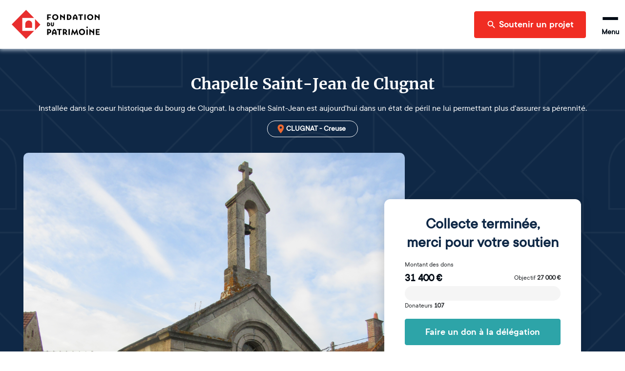

--- FILE ---
content_type: text/html; charset=utf-8
request_url: https://www.fondation-patrimoine.org/les-projets/chapelle-saint-jean-de-clugnat/78905
body_size: 53803
content:
<!DOCTYPE html><html lang="fr"><head><meta name="viewport" content="width=device-width"/><title>Chapelle Saint-Jean  | Fondation du patrimoine</title><meta name="description" content="Installée dans le coeur historique du bourg de Clugnat, la chapelle Saint-Jean est aujourd&#x27;hui dans un état de péril ne lui permettant plus d&#x27;assurer sa pérennité."/><meta charSet="UTF-8"/><meta name="twitter:card" content="summary_large_image"/><meta name="twitter:title" content="Chapelle Saint-Jean de Clugnat"/><meta name="twitter:description" content="Installée dans le coeur historique du bourg de Clugnat, la chapelle Saint-Jean est aujourd&#x27;hui dans un état de péril ne lui permettant plus d&#x27;assurer sa pérennité."/><meta name="twitter:image" content="https://strapi-upload.cdn.fondation-patrimoine.org/large_IMG_4349_1_Copie_91e9b0cf3d.png"/><meta name="twitter:site" content="@fond_patrimoine"/><meta property="og:title" content="Chapelle Saint-Jean de Clugnat"/><meta property="og:description" content="Installée dans le coeur historique du bourg de Clugnat, la chapelle Saint-Jean est aujourd&#x27;hui dans un état de péril ne lui permettant plus d&#x27;assurer sa pérennité."/><meta property="og:type" content="website"/><meta property="og:url" content="https://www.fondation-patrimoine.org/les-projets/chapelle-saint-jean-de-clugnat/78905"/><meta property="og:image" content="https://strapi-upload.cdn.fondation-patrimoine.org/large_IMG_4349_1_Copie_91e9b0cf3d.png"/><meta property="og:image:width" content="953"/><meta property="og:image:height" content="1000"/><meta property="og:site_name" content="Fondation du patrimoine"/><meta name="next-head-count" content="17"/><link rel="apple-touch-icon" sizes="120x120" href="/favicons/apple-touch-icon.png"/><link rel="icon" type="image/png" sizes="32x32" href="/favicons/favicon-32x32.png"/><link rel="icon" type="image/png" sizes="16x16" href="/favicons/favicon-16x16.png"/><link rel="manifest" href="/favicons/site.webmanifest"/><meta name="msapplication-config" content="/favicons/browserconfig.xml"/><link rel="icon" href="/favicon.ico"/><link rel="mask-icon" href="/favicons/safari-pinned-tab.svg" color="#5bbad5"/><meta name="msapplication-TileColor" content="#b91d47"/><meta name="theme-color" content="#ffffff"/><link rel="preload" as="font" href="/fonts/ttcommons/TTCommons-DemiBold/font.woff2" type="font/woff2" crossorigin="anonymous"/><link rel="preload" as="font" href="/fonts/ttcommons/TTCommons-Regular/font.woff2" type="font/woff2" crossorigin="anonymous"/><link rel="preload" as="font" href="/fonts/merriweather/Merriweather-Bold.ttf" type="font/woff2" crossorigin="anonymous"/><link rel="preload" href="/_next/static/css/e986a01595278f9b.css" as="style"/><link rel="stylesheet" href="/_next/static/css/e986a01595278f9b.css" data-n-g=""/><noscript data-n-css=""></noscript><script defer="" nomodule="" src="/_next/static/chunks/polyfills-42372ed130431b0a.js"></script><script defer="" src="/_next/static/chunks/2481.42d292ede2a328a1.js"></script><script defer="" src="/_next/static/chunks/8461.703ffed8f795a2c1.js"></script><script defer="" src="/_next/static/chunks/4663.872d33e287384f34.js"></script><script src="/_next/static/chunks/webpack-8f9ac9ccbd3b2f99.js" defer=""></script><script src="/_next/static/chunks/framework-aa1289bf53dcad16.js" defer=""></script><script src="/_next/static/chunks/main-f2663e15b4a7d8f0.js" defer=""></script><script src="/_next/static/chunks/pages/_app-2781fc033e0604e5.js" defer=""></script><script src="/_next/static/chunks/6310-585dc701bd719661.js" defer=""></script><script src="/_next/static/chunks/6812-d11c8e6d8f90231d.js" defer=""></script><script src="/_next/static/chunks/5248-c38012f3b298dab5.js" defer=""></script><script src="/_next/static/chunks/4310-fd5388a338ffbb32.js" defer=""></script><script src="/_next/static/chunks/8169-426017c91078f910.js" defer=""></script><script src="/_next/static/chunks/4618-06564a08c0796fb6.js" defer=""></script><script src="/_next/static/chunks/5773-2d064a6f66deda5f.js" defer=""></script><script src="/_next/static/chunks/7209-07f44e4431e32064.js" defer=""></script><script src="/_next/static/chunks/3063-bafdb9a6a447d1db.js" defer=""></script><script src="/_next/static/chunks/7538-803c5cb13b42173f.js" defer=""></script><script src="/_next/static/chunks/2137-5d85cf16c1a97149.js" defer=""></script><script src="/_next/static/chunks/78-705ce59c4bf664b0.js" defer=""></script><script src="/_next/static/chunks/4514-c5745c168eb2720d.js" defer=""></script><script src="/_next/static/chunks/529-d9e44cf2a0c6cbda.js" defer=""></script><script src="/_next/static/chunks/4240-13dff8bbf6380e3c.js" defer=""></script><script src="/_next/static/chunks/8708-4c9654600a3e8921.js" defer=""></script><script src="/_next/static/chunks/6350-a11eb348134685a7.js" defer=""></script><script src="/_next/static/chunks/1467-903d5f1bf22d2533.js" defer=""></script><script src="/_next/static/chunks/7118-d362f0ecd81e76d5.js" defer=""></script><script src="/_next/static/chunks/914-a376fb766985f03b.js" defer=""></script><script src="/_next/static/chunks/4902-b183b98afed4c100.js" defer=""></script><script src="/_next/static/chunks/5145-4332377f3b45cc22.js" defer=""></script><script src="/_next/static/chunks/pages/les-projets/%5Bslug%5D/%5Bcode%5D-65e66628ca77ff55.js" defer=""></script><script src="/_next/static/FlFX0PT0KKapTOof9dZox/_buildManifest.js" defer=""></script><script src="/_next/static/FlFX0PT0KKapTOof9dZox/_ssgManifest.js" defer=""></script></head><body><div id="__next"><style data-emotion="css-global 15ha2qo">html{-webkit-font-smoothing:antialiased;-moz-osx-font-smoothing:grayscale;box-sizing:border-box;-webkit-text-size-adjust:100%;}*,*::before,*::after{box-sizing:inherit;}strong,b{font-weight:700;}body{margin:0;color:#010B15;font-family:'TTCommons-Regular','Helvetica Neue',Helvetica,Arial,sans-serif;font-size:1rem;font-weight:400;line-height:1.5;background-color:#fff;}@media print{body{background-color:#fff;}}body::backdrop{background-color:#fff;}.Mui-disabled{color:#474747!important;opacity:1;-webkit-text-fill-color:#474747!important;}*,*::before,*::after{box-sizing:border-box;}</style><style data-emotion="css 1hqxhxb">.css-1hqxhxb{position:fixed;top:0;left:0;right:0;height:3px;z-index:9999;pointer-events:none;}</style><div class="css-1hqxhxb ewtkd870"><style data-emotion="css 1vk7f5u">.css-1vk7f5u{height:100%;background-color:#e82e2e;width:0%;-webkit-transition:width 200ms ease-out,opacity 200ms ease-out;transition:width 200ms ease-out,opacity 200ms ease-out;box-shadow:0 0 10px #e82e2e,0 0 5px #e82e2e;opacity:0;}.css-1vk7f5u::after{content:"";position:absolute;right:0;top:0;bottom:0;width:100px;background:linear-gradient(to right, transparent, rgba(232, 46, 46, 0.4));box-shadow:0 0 10px #e82e2e;}</style><div class="css-1vk7f5u ewtkd871"></div></div><style data-emotion="css vzjk5">.css-vzjk5{background-color:#f5f5f5;width:100%;position:relative;}</style><style data-emotion="css st4h3f">.css-st4h3f{display:-webkit-box;display:-webkit-flex;display:-ms-flexbox;display:flex;-webkit-flex-direction:column;-ms-flex-direction:column;flex-direction:column;background-color:#f5f5f5;width:100%;position:relative;}</style><div class="MuiStack-root e13vyp9o0 css-st4h3f"><style data-emotion="css tl563l">.css-tl563l{box-shadow:0px 0 9px 2px #ccd9e7;position:-webkit-sticky;position:sticky;width:100%;z-index:1100;top:-66px;-webkit-transform:translateY(0);-moz-transform:translateY(0);-ms-transform:translateY(0);transform:translateY(0);}@media (min-width:600px){.css-tl563l{top:-96px;}}</style><div class="css-tl563l e1ougyzz0"><style data-emotion="css 16b7lm0">.css-16b7lm0{width:100%;margin:auto;display:-webkit-box;display:-webkit-flex;display:-ms-flexbox;display:flex;-webkit-align-items:center;-webkit-box-align:center;-ms-flex-align:center;align-items:center;grid-auto-flow:column;height:70px;padding:0px 24px;line-height:1;z-index:100;background-color:#ffffff;}@media (min-width:600px){.css-16b7lm0{height:100px;}}</style><header class="css-16b7lm0 e1ougyzz1"><style data-emotion="css 1slj345">.css-1slj345{cursor:pointer;display:-webkit-box;display:-webkit-flex;display:-ms-flexbox;display:flex;-webkit-align-self:stretch;-ms-flex-item-align:stretch;align-self:stretch;margin-right:auto;width:50px;padding:10px 0;background-image:url("/logo-sm.svg");-webkit-background-size:contain;background-size:contain;-webkit-background-position:center;background-position:center;background-repeat:no-repeat;background-origin:content-box;}@media (min-width:600px){.css-1slj345{width:180px;background-image:url("/logo-md.svg");}}@media (min-width:1408px){.css-1slj345{background-image:url("/logo.svg");}}</style><style data-emotion="css 78e5nf">.css-78e5nf{outline:none;cursor:pointer;color:inherit;-webkit-text-decoration:none;text-decoration:none;cursor:pointer;display:-webkit-box;display:-webkit-flex;display:-ms-flexbox;display:flex;-webkit-align-self:stretch;-ms-flex-item-align:stretch;align-self:stretch;margin-right:auto;width:50px;padding:10px 0;background-image:url("/logo-sm.svg");-webkit-background-size:contain;background-size:contain;-webkit-background-position:center;background-position:center;background-repeat:no-repeat;background-origin:content-box;}@media (min-width:600px){.css-78e5nf{width:180px;background-image:url("/logo-md.svg");}}@media (min-width:1408px){.css-78e5nf{background-image:url("/logo.svg");}}</style><style data-emotion="css 1it4qz7">.css-1it4qz7{-webkit-text-decoration:none;text-decoration:none;outline:none;cursor:pointer;color:inherit;-webkit-text-decoration:none;text-decoration:none;cursor:pointer;display:-webkit-box;display:-webkit-flex;display:-ms-flexbox;display:flex;-webkit-align-self:stretch;-ms-flex-item-align:stretch;align-self:stretch;margin-right:auto;width:50px;padding:10px 0;background-image:url("/logo-sm.svg");-webkit-background-size:contain;background-size:contain;-webkit-background-position:center;background-position:center;background-repeat:no-repeat;background-origin:content-box;}@media (min-width:600px){.css-1it4qz7{width:180px;background-image:url("/logo-md.svg");}}@media (min-width:1408px){.css-1it4qz7{background-image:url("/logo.svg");}}</style><style data-emotion="css wfzlaa">.css-wfzlaa{margin:0;font:inherit;line-height:inherit;letter-spacing:inherit;color:#F02D23;-webkit-text-decoration:none;text-decoration:none;outline:none;cursor:pointer;color:inherit;-webkit-text-decoration:none;text-decoration:none;cursor:pointer;display:-webkit-box;display:-webkit-flex;display:-ms-flexbox;display:flex;-webkit-align-self:stretch;-ms-flex-item-align:stretch;align-self:stretch;margin-right:auto;width:50px;padding:10px 0;background-image:url("/logo-sm.svg");-webkit-background-size:contain;background-size:contain;-webkit-background-position:center;background-position:center;background-repeat:no-repeat;background-origin:content-box;}@media (min-width:600px){.css-wfzlaa{width:180px;background-image:url("/logo-md.svg");}}@media (min-width:1408px){.css-wfzlaa{background-image:url("/logo.svg");}}</style><a class="MuiTypography-root MuiTypography-inherit MuiLink-root MuiLink-underlineNone e1ougyzz2 e1f886st0 css-wfzlaa" data-testid="home-header-logo" href="/"></a><style data-emotion="css l1wzkm">.css-l1wzkm{display:none;-webkit-align-items:center;-webkit-box-align:center;-ms-flex-align:center;align-items:center;height:100%;}@media (min-width:1408px){.css-l1wzkm{display:-webkit-box;display:-webkit-flex;display:-ms-flexbox;display:flex;}}</style><div class="css-l1wzkm e1ougyzz5"><style data-emotion="css 1kb1ww1">.css-1kb1ww1{position:relative;display:-webkit-box;display:-webkit-flex;display:-ms-flexbox;display:flex;gap:32px;height:100%;padding:0;margin:0;margin-right:24px;list-style:none;}</style><nav class="css-1kb1ww1 e122q6ky0"><style data-emotion="css 18woc08">.css-18woc08{display:-webkit-box;display:-webkit-flex;display:-ms-flexbox;display:flex;position:relative;-webkit-transition:all 0.2s,color 0.1s;transition:all 0.2s,color 0.1s;cursor:pointer;}.css-18woc08 a{-webkit-transition:inherit;transition:inherit;}.css-18woc08:after{content:"";position:absolute;bottom:0;left:0;right:0;height:6px;background-color:#F02D23;-webkit-transition:inherit;transition:inherit;pointer-events:none;-webkit-transform:scaleX(0);-moz-transform:scaleX(0);-ms-transform:scaleX(0);transform:scaleX(0);}.css-18woc08:hover{color:#F02D23;}.css-18woc08:hover:after{-webkit-transform:scaleX(1);-moz-transform:scaleX(1);-ms-transform:scaleX(1);transform:scaleX(1);}</style><div class="css-18woc08 e16p43iq0"><style data-emotion="css vp8i20">.css-vp8i20{cursor:default;display:-webkit-box;display:-webkit-flex;display:-ms-flexbox;display:flex;-webkit-flex-direction:column;-ms-flex-direction:column;flex-direction:column;-webkit-box-pack:center;-ms-flex-pack:center;-webkit-justify-content:center;justify-content:center;font-size:20px;font-weight:bold;}</style><div class="css-vp8i20 e16p43iq1">Découvrir la Fondation</div><style data-emotion="css pc6y30">.css-pc6y30{position:absolute;top:100%;width:320px;}</style><div class="css-pc6y30 e16p43iq2"><style data-emotion="css abqyn">.css-abqyn{height:0;overflow:hidden;-webkit-transition:height 300ms cubic-bezier(0.4, 0, 0.2, 1) 0ms;transition:height 300ms cubic-bezier(0.4, 0, 0.2, 1) 0ms;visibility:hidden;}</style><div class="MuiCollapse-root MuiCollapse-vertical MuiCollapse-hidden css-abqyn" style="min-height:0px"><style data-emotion="css 15830to">.css-15830to{display:-webkit-box;display:-webkit-flex;display:-ms-flexbox;display:flex;width:100%;}</style><div class="MuiCollapse-wrapper MuiCollapse-vertical css-15830to"><style data-emotion="css 9vd5ud">.css-9vd5ud{width:100%;}</style><div class="MuiCollapse-wrapperInner MuiCollapse-vertical css-9vd5ud"><style data-emotion="css tzul5d">.css-tzul5d{position:relative;z-index:10;overflow:hidden;display:-webkit-box;display:-webkit-flex;display:-ms-flexbox;display:flex;-webkit-flex-direction:column;-ms-flex-direction:column;flex-direction:column;padding-left:0;margin-bottom:0;background-color:white;border-bottom:none;border-radius:0 0 4px 4px;box-shadow:0 2px 4px 0 rgba(0,0,0,0.23);}</style><div class="css-tzul5d ecuzakb0"><div><style data-emotion="css 7tkt3c">.css-7tkt3c{display:-webkit-box;display:-webkit-flex;display:-ms-flexbox;display:flex;-webkit-flex-direction:row;-ms-flex-direction:row;flex-direction:row;-webkit-align-items:center;-webkit-box-align:center;-ms-flex-align:center;align-items:center;padding:16px;height:60px;border-bottom:1px solid rgba(0,0,0,0.09);}</style><style data-emotion="css 5mo8e0">.css-5mo8e0{display:-webkit-box;display:-webkit-flex;display:-ms-flexbox;display:flex;-webkit-flex-direction:row;-ms-flex-direction:row;flex-direction:row;-webkit-align-items:center;-webkit-box-align:center;-ms-flex-align:center;align-items:center;padding:16px;height:60px;border-bottom:1px solid rgba(0,0,0,0.09);}</style><div class="eudbbpi3 MuiBox-root css-5mo8e0"><style data-emotion="css iaisnh">.css-iaisnh{position:relative;cursor:pointer;display:-webkit-box;display:-webkit-flex;display:-ms-flexbox;display:flex;-webkit-align-items:center;-webkit-box-align:center;-ms-flex-align:center;align-items:center;gap:16px;height:100%;font-size:18px;font-weight:bold;background-color:#ffffff;color:#010B15;margin-right:0;-webkit-transition:color 0s;transition:color 0s;}.css-iaisnh:hover{color:#F02D23;}</style><style data-emotion="css n89cqn">.css-n89cqn{outline:none;cursor:pointer;color:inherit;-webkit-text-decoration:none;text-decoration:none;position:relative;cursor:pointer;display:-webkit-box;display:-webkit-flex;display:-ms-flexbox;display:flex;-webkit-align-items:center;-webkit-box-align:center;-ms-flex-align:center;align-items:center;gap:16px;height:100%;font-size:18px;font-weight:bold;background-color:#ffffff;color:#010B15;margin-right:0;-webkit-transition:color 0s;transition:color 0s;}.css-n89cqn:hover{color:#F02D23;}</style><style data-emotion="css 1y1ml5n">.css-1y1ml5n{-webkit-text-decoration:none;text-decoration:none;outline:none;cursor:pointer;color:inherit;-webkit-text-decoration:none;text-decoration:none;position:relative;cursor:pointer;display:-webkit-box;display:-webkit-flex;display:-ms-flexbox;display:flex;-webkit-align-items:center;-webkit-box-align:center;-ms-flex-align:center;align-items:center;gap:16px;height:100%;font-size:18px;font-weight:bold;background-color:#ffffff;color:#010B15;margin-right:0;-webkit-transition:color 0s;transition:color 0s;}.css-1y1ml5n:hover{color:#F02D23;}</style><style data-emotion="css 1ukegjk">.css-1ukegjk{margin:0;font:inherit;line-height:inherit;letter-spacing:inherit;color:#F02D23;-webkit-text-decoration:none;text-decoration:none;outline:none;cursor:pointer;color:inherit;-webkit-text-decoration:none;text-decoration:none;position:relative;cursor:pointer;display:-webkit-box;display:-webkit-flex;display:-ms-flexbox;display:flex;-webkit-align-items:center;-webkit-box-align:center;-ms-flex-align:center;align-items:center;gap:16px;height:100%;font-size:18px;font-weight:bold;background-color:#ffffff;color:#010B15;margin-right:0;-webkit-transition:color 0s;transition:color 0s;}.css-1ukegjk:hover{color:#F02D23;}</style><a class="MuiTypography-root MuiTypography-inherit MuiLink-root MuiLink-underlineNone eudbbpi0 e1f886st0 css-1ukegjk" href="/c/fondation-du-patrimoine/qui-sommes-nous/1653"><style data-emotion="css viamqk">.css-viamqk{color:#F02D23;}</style><div class="css-viamqk eudbbpi1"><style data-emotion="css q7mezt">.css-q7mezt{-webkit-user-select:none;-moz-user-select:none;-ms-user-select:none;user-select:none;width:1em;height:1em;display:inline-block;-webkit-flex-shrink:0;-ms-flex-negative:0;flex-shrink:0;-webkit-transition:fill 200ms cubic-bezier(0.4, 0, 0.2, 1) 0ms;transition:fill 200ms cubic-bezier(0.4, 0, 0.2, 1) 0ms;fill:currentColor;font-size:1.5rem;}</style><svg xmlns="http://www.w3.org/2000/svg" viewBox="0 0 512 512" class="MuiSvgIcon-root MuiSvgIcon-fontSizeMedium css-q7mezt" focusable="false" aria-hidden="true"><path d="M464 256a208 208 0 1 0-416 0 208 208 0 1 0 416 0M0 256a256 256 0 1 1 512 0 256 256 0 1 1-512 0m169.8-90.7c7.9-22.3 29.1-37.3 52.8-37.3h58.3c34.9 0 63.1 28.3 63.1 63.1 0 22.6-12.1 43.5-31.7 54.8L280 264.4c-.2 13-10.9 23.6-24 23.6-13.3 0-24-10.7-24-24v-13.5c0-8.6 4.6-16.5 12.1-20.8l44.3-25.4c4.7-2.7 7.6-7.7 7.6-13.1 0-8.4-6.8-15.1-15.1-15.1h-58.3c-3.4 0-6.4 2.1-7.5 5.3l-.4 1.2c-4.4 12.5-18.2 19-30.6 14.6s-19-18.2-14.6-30.6l.4-1.2zM224 352a32 32 0 1 1 64 0 32 32 0 1 1-64 0"></path></svg></div>Qui sommes-nous ?</a><style data-emotion="css 1wi6x91">.css-1wi6x91{-webkit-user-select:none;-moz-user-select:none;-ms-user-select:none;user-select:none;width:1em;height:1em;display:inline-block;-webkit-flex-shrink:0;-ms-flex-negative:0;flex-shrink:0;-webkit-transition:fill 200ms cubic-bezier(0.4, 0, 0.2, 1) 0ms;transition:fill 200ms cubic-bezier(0.4, 0, 0.2, 1) 0ms;fill:currentColor;font-size:1.5rem;color:#010B15;margin-left:auto;-webkit-transform:rotateX(0);-moz-transform:rotateX(0);-ms-transform:rotateX(0);transform:rotateX(0);-webkit-transition:-webkit-transform 0.2s;transition:transform 0.2s;}.css-1wi6x91:hover{color:#F02D23;}</style><svg class="MuiSvgIcon-root MuiSvgIcon-fontSizeMedium css-1wi6x91" focusable="false" aria-hidden="true" viewBox="0 0 24 24"><path d="M7.41 8.59 12 13.17l4.59-4.58L18 10l-6 6-6-6z"></path></svg></div><div class="MuiCollapse-root MuiCollapse-vertical MuiCollapse-hidden css-abqyn" style="min-height:0px"><div class="MuiCollapse-wrapper MuiCollapse-vertical css-15830to"><div class="MuiCollapse-wrapperInner MuiCollapse-vertical css-9vd5ud"><div><style data-emotion="css 1c06be7">.css-1c06be7{display:-webkit-box;display:-webkit-flex;display:-ms-flexbox;display:flex;-webkit-flex-direction:row;-ms-flex-direction:row;flex-direction:row;-webkit-align-items:center;-webkit-box-align:center;-ms-flex-align:center;align-items:center;padding:16px;height:60px;border-bottom:1px solid rgba(0,0,0,0.09);}.css-1c06be7.css-1c06be7{padding-left:56px;}</style><div class="eudbbpi3 MuiBox-root css-1c06be7"><style data-emotion="css 15gshfy">.css-15gshfy{position:relative;cursor:pointer;display:-webkit-box;display:-webkit-flex;display:-ms-flexbox;display:flex;-webkit-align-items:center;-webkit-box-align:center;-ms-flex-align:center;align-items:center;gap:16px;height:100%;font-size:14px;font-weight:normal;background-color:#ffffff;color:#010B15;margin-right:0;-webkit-transition:color 0s;transition:color 0s;}.css-15gshfy:hover{color:#F02D23;}</style><style data-emotion="css 14jdym2">.css-14jdym2{outline:none;cursor:pointer;color:inherit;-webkit-text-decoration:none;text-decoration:none;position:relative;cursor:pointer;display:-webkit-box;display:-webkit-flex;display:-ms-flexbox;display:flex;-webkit-align-items:center;-webkit-box-align:center;-ms-flex-align:center;align-items:center;gap:16px;height:100%;font-size:14px;font-weight:normal;background-color:#ffffff;color:#010B15;margin-right:0;-webkit-transition:color 0s;transition:color 0s;}.css-14jdym2:hover{color:#F02D23;}</style><style data-emotion="css 19u215l">.css-19u215l{-webkit-text-decoration:none;text-decoration:none;outline:none;cursor:pointer;color:inherit;-webkit-text-decoration:none;text-decoration:none;position:relative;cursor:pointer;display:-webkit-box;display:-webkit-flex;display:-ms-flexbox;display:flex;-webkit-align-items:center;-webkit-box-align:center;-ms-flex-align:center;align-items:center;gap:16px;height:100%;font-size:14px;font-weight:normal;background-color:#ffffff;color:#010B15;margin-right:0;-webkit-transition:color 0s;transition:color 0s;}.css-19u215l:hover{color:#F02D23;}</style><style data-emotion="css 1cywm9o">.css-1cywm9o{margin:0;font:inherit;line-height:inherit;letter-spacing:inherit;color:#F02D23;-webkit-text-decoration:none;text-decoration:none;outline:none;cursor:pointer;color:inherit;-webkit-text-decoration:none;text-decoration:none;position:relative;cursor:pointer;display:-webkit-box;display:-webkit-flex;display:-ms-flexbox;display:flex;-webkit-align-items:center;-webkit-box-align:center;-ms-flex-align:center;align-items:center;gap:16px;height:100%;font-size:14px;font-weight:normal;background-color:#ffffff;color:#010B15;margin-right:0;-webkit-transition:color 0s;transition:color 0s;}.css-1cywm9o:hover{color:#F02D23;}</style><a class="MuiTypography-root MuiTypography-inherit MuiLink-root MuiLink-underlineNone eudbbpi0 e1f886st0 css-1cywm9o" href="/c/decouvrir-la-fondation/qui-sommes-nous/notre-histoire/727">Notre histoire</a></div></div><div><div class="eudbbpi3 MuiBox-root css-1c06be7"><a class="MuiTypography-root MuiTypography-inherit MuiLink-root MuiLink-underlineNone eudbbpi0 e1f886st0 css-1cywm9o" href="/fondation-du-patrimoine/qui-sommes-nous/notre-cause">Notre cause</a></div></div><div><div class="eudbbpi3 MuiBox-root css-1c06be7"><a class="MuiTypography-root MuiTypography-inherit MuiLink-root MuiLink-underlineNone eudbbpi0 e1f886st0 css-1cywm9o" href="/c/decouvrir-la-fondation/qui-sommes-nous/nos-resultats/595">Nos résultats</a></div></div><div><div class="eudbbpi3 MuiBox-root css-1c06be7"><a class="MuiTypography-root MuiTypography-inherit MuiLink-root MuiLink-underlineNone eudbbpi0 e1f886st0 css-1cywm9o" href="/c/decouvrir-la-fondation/qui-sommes-nous/our-activity-in-a-nutshell/1024">Our activity</a></div></div></div></div></div></div><div><div class="eudbbpi3 MuiBox-root css-5mo8e0"><a class="MuiTypography-root MuiTypography-inherit MuiLink-root MuiLink-underlineNone eudbbpi0 e1f886st0 css-1ukegjk" href="/fondation-du-patrimoine/notre-organisation"><div class="css-viamqk eudbbpi1"><svg xmlns="http://www.w3.org/2000/svg" viewBox="0 0 384 512" class="MuiSvgIcon-root MuiSvgIcon-fontSizeMedium css-q7mezt" focusable="false" aria-hidden="true"><path d="M64 48c-8.8 0-16 7.2-16 16v384c0 8.8 7.2 16 16 16h80v-64c0-26.5 21.5-48 48-48s48 21.5 48 48v64h80c8.8 0 16-7.2 16-16V64c0-8.8-7.2-16-16-16zM0 64C0 28.7 28.7 0 64 0h256c35.3 0 64 28.7 64 64v384c0 35.3-28.7 64-64 64H64c-35.3 0-64-28.7-64-64zm88 40c0-8.8 7.2-16 16-16h48c8.8 0 16 7.2 16 16v48c0 8.8-7.2 16-16 16h-48c-8.8 0-16-7.2-16-16zm144-16h48c8.8 0 16 7.2 16 16v48c0 8.8-7.2 16-16 16h-48c-8.8 0-16-7.2-16-16v-48c0-8.8 7.2-16 16-16M88 232c0-8.8 7.2-16 16-16h48c8.8 0 16 7.2 16 16v48c0 8.8-7.2 16-16 16h-48c-8.8 0-16-7.2-16-16zm144-16h48c8.8 0 16 7.2 16 16v48c0 8.8-7.2 16-16 16h-48c-8.8 0-16-7.2-16-16v-48c0-8.8 7.2-16 16-16"></path></svg></div>Notre organisation</a></div></div><div><div class="eudbbpi3 MuiBox-root css-5mo8e0"><a class="MuiTypography-root MuiTypography-inherit MuiLink-root MuiLink-underlineNone eudbbpi0 e1f886st0 css-1ukegjk" href="/c/decouvrir-la-fondation/partenaires-et-mecenes/1189"><div class="css-viamqk eudbbpi1"><svg xmlns="http://www.w3.org/2000/svg" viewBox="0 0 640 512" class="MuiSvgIcon-root MuiSvgIcon-fontSizeMedium css-q7mezt" focusable="false" aria-hidden="true"><path d="m272.2 64.6-51.1 51.1c-15.3 4.2-29.5 11.9-41.5 22.5L153 161.9c-10.2 9.1-23.5 14.1-37.2 14.1H96v128c20.4.6 39.8 8.9 54.3 23.4l35.6 35.6 7 7 27 27c6.2 6.2 16.4 6.2 22.6 0 1.7-1.7 3-3.7 3.7-5.8 2.8-7.7 9.3-13.5 17.3-15.3s16.4.6 22.2 6.5l10.8 10.6c11.6 11.6 30.4 11.6 41.9 0 5.4-5.4 8.3-12.3 8.6-19.4.4-8.8 5.6-16.6 13.6-20.4s17.3-3 24.4 2.1c9.4 6.7 22.5 5.8 30.9-2.6 9.4-9.4 9.4-24.6 0-33.9L340.1 243l-35.8 33c-27.3 25.2-69.2 25.6-97 .9-31.7-28.2-32.4-77.4-1.6-106.5l70.1-66.2C303.2 78.4 339.4 64 377.1 64c36.1 0 71 13.3 97.9 37.2l30.1 26.8H624c8.8 0 16 7.2 16 16v208c0 17.7-14.3 32-32 32h-32c-11.8 0-22.2-6.4-27.7-16h-84.9c-3.4 6.7-7.9 13.1-13.5 18.7-17.1 17.1-40.8 23.8-63 20.1-3.6 7.3-8.5 14.1-14.6 20.2-27.3 27.3-70 30-100.4 8.1-25.1 20.8-62.5 19.5-86-4.1L159 404l-7-7-35.6-35.6c-5.5-5.5-12.7-8.7-20.4-9.3 0 17.6-14.4 31.9-32 31.9H32c-17.7 0-32-14.3-32-32V144c0-8.8 7.2-16 16-16h99.8c2 0 3.9-.7 5.3-2l26.5-23.6C175.5 77.7 211.4 64 248.7 64H259c4.4 0 8.9.2 13.2.6M544 320V176h-48c-5.9 0-11.6-2.2-15.9-6.1l-36.9-32.8C425 120.9 401.5 112 377.1 112c-25.4 0-49.8 9.7-68.3 27.1l-70.1 66.2c-10.3 9.8-10.1 26.3.5 35.7 9.3 8.3 23.4 8.1 32.5-.3l71.9-66.4c9.7-9 24.9-8.4 33.9 1.4s8.4 24.9-1.4 33.9l-.8.8 74.4 74.4c10 10 16.5 22.3 19.4 35.1H544zM64 336a16 16 0 1 0-32 0 16 16 0 1 0 32 0m528 16a16 16 0 1 0 0-32 16 16 0 1 0 0 32"></path></svg></div>Nos partenaires et mécènes</a></div></div><div><div class="eudbbpi3 MuiBox-root css-5mo8e0"><a class="MuiTypography-root MuiTypography-inherit MuiLink-root MuiLink-underlineNone eudbbpi0 e1f886st0 css-1ukegjk" href="/c/nos-actualites/364"><div class="css-viamqk eudbbpi1"><svg xmlns="http://www.w3.org/2000/svg" viewBox="0 0 512 512" class="MuiSvgIcon-root MuiSvgIcon-fontSizeMedium css-q7mezt" focusable="false" aria-hidden="true"><path d="M168 80c-13.3 0-24 10.7-24 24v304c0 8.4-1.4 16.5-4.1 24H440c13.3 0 24-10.7 24-24V104c0-13.3-10.7-24-24-24zM72 480c-39.8 0-72-32.2-72-72V112c0-13.3 10.7-24 24-24s24 10.7 24 24v296c0 13.3 10.7 24 24 24s24-10.7 24-24V104c0-39.8 32.2-72 72-72h272c39.8 0 72 32.2 72 72v304c0 39.8-32.2 72-72 72zm104-344c0-13.3 10.7-24 24-24h96c13.3 0 24 10.7 24 24v80c0 13.3-10.7 24-24 24h-96c-13.3 0-24-10.7-24-24zm200-24h32c13.3 0 24 10.7 24 24s-10.7 24-24 24h-32c-13.3 0-24-10.7-24-24s10.7-24 24-24m0 80h32c13.3 0 24 10.7 24 24s-10.7 24-24 24h-32c-13.3 0-24-10.7-24-24s10.7-24 24-24m-176 80h208c13.3 0 24 10.7 24 24s-10.7 24-24 24H200c-13.3 0-24-10.7-24-24s10.7-24 24-24m0 80h208c13.3 0 24 10.7 24 24s-10.7 24-24 24H200c-13.3 0-24-10.7-24-24s10.7-24 24-24"></path></svg></div>Nos actualités</a></div></div></div></div></div></div></div></div><div class="css-18woc08 e16p43iq0"><div class="css-vp8i20 e16p43iq1">Soumettre un projet</div><div class="css-pc6y30 e16p43iq2"><div class="MuiCollapse-root MuiCollapse-vertical MuiCollapse-hidden css-abqyn" style="min-height:0px"><div class="MuiCollapse-wrapper MuiCollapse-vertical css-15830to"><div class="MuiCollapse-wrapperInner MuiCollapse-vertical css-9vd5ud"><div class="css-tzul5d ecuzakb0"><div><div class="eudbbpi3 MuiBox-root css-5mo8e0"><a class="MuiTypography-root MuiTypography-inherit MuiLink-root MuiLink-underlineNone eudbbpi0 e1f886st0 css-1ukegjk" href="/c/soumettre-un-projet/organiser-une-collecte/233"><div class="css-viamqk eudbbpi1"><svg xmlns="http://www.w3.org/2000/svg" viewBox="0 0 512 512" class="MuiSvgIcon-root MuiSvgIcon-fontSizeMedium css-q7mezt" focusable="false" aria-hidden="true"><path d="M480 32c0-12.9-7.8-24.6-19.8-29.6S434.5.2 425.3 9.3L381.7 53c-48 48-113.1 75-181 75H64c-35.3 0-64 28.7-64 64v96c0 35.3 28.7 64 64 64v128c0 17.7 14.3 32 32 32h64c17.7 0 32-14.3 32-32V352h8.7c67.9 0 133 27 181 75l43.6 43.6c9.2 9.2 22.9 11.9 34.9 6.9s19.8-16.6 19.8-29.6V300.4c18.6-8.8 32-32.5 32-60.4s-13.4-51.6-32-60.4zm-64 76.7v262.6C357.2 317.8 280.5 288 200.7 288H192v-96h8.7c79.8 0 156.5-29.8 215.3-83.3"></path></svg></div>Organiser une collecte de dons</a></div></div><div><div class="eudbbpi3 MuiBox-root css-5mo8e0"><a class="MuiTypography-root MuiTypography-inherit MuiLink-root MuiLink-underlineNone eudbbpi0 e1f886st0 css-1ukegjk" href="/c/soumettre-un-projet/defiscaliser-travaux/232"><div class="css-viamqk eudbbpi1"><svg xmlns="http://www.w3.org/2000/svg" viewBox="0 0 640 512" class="MuiSvgIcon-root MuiSvgIcon-fontSizeMedium css-q7mezt" focusable="false" aria-hidden="true"><path d="M320.7 352c8.1-89.7 83.5-160 175.3-160 8.9 0 17.6.7 26.1 1.9L309.5 7c-6-5-14-7-21-7s-15 1-22 8L10 231.5c-7 7-10 15-10 24 0 18 14 32.1 32 32.1h32v69.7c-.1.9-.1 1.8-.1 2.8V472c0 22.1 17.9 40 40 40h16c1.2 0 2.4-.1 3.6-.2 1.5.1 3 .2 4.5.2h56c22.1 0 40-17.9 40-40v-88c0-17.7 14.3-32 32-32h64.7M640 368a144 144 0 1 0-288 0 144 144 0 1 0 288 0m-76.7-43.3c6.2 6.2 6.2 16.4 0 22.6l-72 72c-6.2 6.2-16.4 6.2-22.6 0l-40-40c-6.2-6.2-6.2-16.4 0-22.6s16.4-6.2 22.6 0l28.7 28.7 60.7-60.7c6.2-6.2 16.4-6.2 22.6 0"></path></svg></div>Défiscaliser vos travaux</a></div></div><div><div class="eudbbpi3 MuiBox-root css-5mo8e0"><a class="MuiTypography-root MuiTypography-inherit MuiLink-root MuiLink-underlineNone eudbbpi0 e1f886st0 css-1ukegjk" href="/c/soumettre-un-projet/obtenir-une-aide-financiere/496"><div class="css-viamqk eudbbpi1"><svg xmlns="http://www.w3.org/2000/svg" viewBox="0 0 384 512" class="MuiSvgIcon-root MuiSvgIcon-fontSizeMedium css-q7mezt" focusable="false" aria-hidden="true"><path d="M64 464c-8.8 0-16-7.2-16-16V64c0-8.8 7.2-16 16-16h160v80c0 17.7 14.3 32 32 32h80v288c0 8.8-7.2 16-16 16zM64 0C28.7 0 0 28.7 0 64v384c0 35.3 28.7 64 64 64h256c35.3 0 64-28.7 64-64V154.5c0-17-6.7-33.3-18.7-45.3l-90.6-90.5C262.7 6.7 246.5 0 229.5 0zm56 256c-13.3 0-24 10.7-24 24s10.7 24 24 24h144c13.3 0 24-10.7 24-24s-10.7-24-24-24zm0 96c-13.3 0-24 10.7-24 24s10.7 24 24 24h144c13.3 0 24-10.7 24-24s-10.7-24-24-24z"></path></svg></div>Obtenir une aide financière</a></div></div></div></div></div></div></div></div><div class="css-18woc08 e16p43iq0"><div class="css-vp8i20 e16p43iq1">S&#x27;engager</div><div class="css-pc6y30 e16p43iq2"><div class="MuiCollapse-root MuiCollapse-vertical MuiCollapse-hidden css-abqyn" style="min-height:0px"><div class="MuiCollapse-wrapper MuiCollapse-vertical css-15830to"><div class="MuiCollapse-wrapperInner MuiCollapse-vertical css-9vd5ud"><div class="css-tzul5d ecuzakb0"><div><div class="eudbbpi3 MuiBox-root css-5mo8e0"><a class="MuiTypography-root MuiTypography-inherit MuiLink-root MuiLink-underlineNone eudbbpi0 e1f886st0 css-1ukegjk" href="/c/s-engager/nous-donner/958"><div class="css-viamqk eudbbpi1"><svg xmlns="http://www.w3.org/2000/svg" viewBox="0 0 576 512" class="MuiSvgIcon-root MuiSvgIcon-fontSizeMedium css-q7mezt" focusable="false" aria-hidden="true"><path d="M148 76.6C148 34.3 182.3 0 224.6 0c20.3 0 39.8 8.1 54.1 22.4l9.3 9.3 9.3-9.3C311.6 8.1 331.1 0 351.4 0 393.7 0 428 34.3 428 76.6c0 20.3-8.1 39.8-22.4 54.1L302.1 234.1c-7.8 7.8-20.5 7.8-28.3 0L170.4 130.7C156.1 116.4 148 96.9 148 76.6m420.2 259.7c13.1 17.8 9.3 42.8-8.5 55.9l-126.6 93.3c-23.4 17.2-51.6 26.5-80.7 26.5H32c-17.7 0-32-14.3-32-32v-64c0-17.7 14.3-32 32-32h36.8l44.9-36c22.7-18.2 50.9-28 80-28H352c17.7 0 32 14.3 32 32s-14.3 32-32 32h-80c-8.8 0-16 7.2-16 16s7.2 16 16 16h120.6l119.7-88.2c17.8-13.1 42.8-9.3 55.9 8.5M193.6 384h-.9z"></path></svg></div>Nous donner</a><svg class="MuiSvgIcon-root MuiSvgIcon-fontSizeMedium css-1wi6x91" focusable="false" aria-hidden="true" viewBox="0 0 24 24"><path d="M7.41 8.59 12 13.17l4.59-4.58L18 10l-6 6-6-6z"></path></svg></div><div class="MuiCollapse-root MuiCollapse-vertical MuiCollapse-hidden css-abqyn" style="min-height:0px"><div class="MuiCollapse-wrapper MuiCollapse-vertical css-15830to"><div class="MuiCollapse-wrapperInner MuiCollapse-vertical css-9vd5ud"><div><div class="eudbbpi3 MuiBox-root css-1c06be7"><a class="MuiTypography-root MuiTypography-inherit MuiLink-root MuiLink-underlineNone eudbbpi0 e1f886st0 css-1cywm9o" href="/c/s-engager/nous-donner/1156">Faire un don</a></div></div><div><div class="eudbbpi3 MuiBox-root css-1c06be7"><a class="MuiTypography-root MuiTypography-inherit MuiLink-root MuiLink-underlineNone eudbbpi0 e1f886st0 css-1cywm9o" href="/c/s-engager/nous-donner/faire-un-legs-ou-une-donation/183">Faire un legs ou une donation</a></div></div><div><div class="eudbbpi3 MuiBox-root css-1c06be7"><a class="MuiTypography-root MuiTypography-inherit MuiLink-root MuiLink-underlineNone eudbbpi0 e1f886st0 css-1cywm9o" href="/c/s-engager/nous-donner/devenir-adherent/1090">Devenir adhérent</a></div></div><div><div class="eudbbpi3 MuiBox-root css-1c06be7"><a class="MuiTypography-root MuiTypography-inherit MuiLink-root MuiLink-underlineNone eudbbpi0 e1f886st0 css-1cywm9o" href="/c/s-engager/nous-donner/devenir-mecene/333">Devenir mécène</a></div></div></div></div></div></div><div><div class="eudbbpi3 MuiBox-root css-5mo8e0"><a class="MuiTypography-root MuiTypography-inherit MuiLink-root MuiLink-underlineNone eudbbpi0 e1f886st0 css-1ukegjk" href="/c/s-engager/nous-rejoindre/298"><div class="css-viamqk eudbbpi1"><svg xmlns="http://www.w3.org/2000/svg" viewBox="0 0 640 512" class="MuiSvgIcon-root MuiSvgIcon-fontSizeMedium css-q7mezt" focusable="false" aria-hidden="true"><path d="M48 48h88c13.3 0 24-10.7 24-24S149.3 0 136 0H32C14.3 0 0 14.3 0 32v104c0 13.3 10.7 24 24 24s24-10.7 24-24zm127.8 176a48 48 0 1 0 0-96 48 48 0 1 0 0 96m-26.5 32c-29.4 0-53.3 23.9-53.3 53.3 0 14.7 11.9 26.7 26.7 26.7h56.1c8-34.1 32.8-61.7 65.2-73.6-7.5-4.1-16.2-6.4-25.3-6.4zm368 80c14.7 0 26.7-11.9 26.7-26.7 0-29.5-23.9-53.3-53.3-53.3h-69.4c-9.2 0-17.8 2.3-25.3 6.4 32.4 11.9 57.2 39.5 65.2 73.6zm-89.4 0c-8.6-24.3-29.9-42.6-55.9-47-3.9-.7-7.9-1-12-1h-80c-4.1 0-8.1.3-12 1-26 4.4-47.3 22.7-55.9 47-2.7 7.5-4.1 15.6-4.1 24 0 13.3 10.7 24 24 24h176c13.3 0 24-10.7 24-24 0-8.4-1.4-16.5-4.1-24M464 224a48 48 0 1 0 0-96 48 48 0 1 0 0 96m-80-32a64 64 0 1 0-128 0 64 64 0 1 0 128 0M504 48h88v88c0 13.3 10.7 24 24 24s24-10.7 24-24V32c0-17.7-14.3-32-32-32H504c-13.3 0-24 10.7-24 24s10.7 24 24 24M48 464v-88c0-13.3-10.7-24-24-24S0 362.7 0 376v104c0 17.7 14.3 32 32 32h104c13.3 0 24-10.7 24-24s-10.7-24-24-24zm456 0c-13.3 0-24 10.7-24 24s10.7 24 24 24h104c17.7 0 32-14.3 32-32V376c0-13.3-10.7-24-24-24s-24 10.7-24 24v88z"></path></svg></div>Nous rejoindre</a></div></div></div></div></div></div></div></div></nav><style data-emotion="css 1u1qoju">.css-1u1qoju{display:none;grid-auto-flow:column;grid-gap:24px;}@media (min-width:600px){.css-1u1qoju{display:grid;}}</style><div class="css-1u1qoju e1ougyzz3"><style data-emotion="css wn71xf">.css-wn71xf{width:-webkit-fit-content;width:-moz-fit-content;width:fit-content;min-width:auto;height:auto;text-transform:none;text-align:center;font-family:'TTCommons-DemiBold','Helvetica Neue',Helvetica,Arial,sans-serif;font-size:1.25rem;line-height:1;white-space:nowrap;padding:16px 24px;border-radius:4px;border:1px solid #2DA4A8;-webkit-transition:all 250ms cubic-bezier(0.4, 0, 0.2, 1) 0ms;transition:all 250ms cubic-bezier(0.4, 0, 0.2, 1) 0ms;}.css-wn71xf:hover{color:#2DA4A8;background-color:#ffffff;border-color:#2DA4A8;}.css-wn71xf:disabled,.css-wn71xf.Mui-disabled{pointer-events:auto;cursor:not-allowed;-webkit-text-fill-color:#ffffff!important;color:#ffffff!important;background-color:#2DA4A8;border-color:#2DA4A8;opacity:0.6;}</style><style data-emotion="css 4lw9rc">.css-4lw9rc{font-family:'TTCommons-Regular','Helvetica Neue',Helvetica,Arial,sans-serif;font-weight:500;font-size:0.875rem;line-height:1.75;text-transform:uppercase;min-width:64px;padding:6px 16px;border:0;border-radius:4px;-webkit-transition:background-color 250ms cubic-bezier(0.4, 0, 0.2, 1) 0ms,box-shadow 250ms cubic-bezier(0.4, 0, 0.2, 1) 0ms,border-color 250ms cubic-bezier(0.4, 0, 0.2, 1) 0ms,color 250ms cubic-bezier(0.4, 0, 0.2, 1) 0ms;transition:background-color 250ms cubic-bezier(0.4, 0, 0.2, 1) 0ms,box-shadow 250ms cubic-bezier(0.4, 0, 0.2, 1) 0ms,border-color 250ms cubic-bezier(0.4, 0, 0.2, 1) 0ms,color 250ms cubic-bezier(0.4, 0, 0.2, 1) 0ms;color:var(--variant-containedColor);background-color:var(--variant-containedBg);box-shadow:0px 3px 1px -2px rgba(0,0,0,0.2),0px 2px 2px 0px rgba(0,0,0,0.14),0px 1px 5px 0px rgba(0,0,0,0.12);--variant-textColor:#2DA4A8;--variant-outlinedColor:#2DA4A8;--variant-outlinedBorder:rgba(45, 164, 168, 0.5);--variant-containedColor:#ffffff;--variant-containedBg:#2DA4A8;box-shadow:none;width:-webkit-fit-content;width:-moz-fit-content;width:fit-content;min-width:auto;height:auto;text-transform:none;text-align:center;font-family:'TTCommons-DemiBold','Helvetica Neue',Helvetica,Arial,sans-serif;font-size:1.25rem;line-height:1;white-space:nowrap;padding:16px 24px;border-radius:4px;border:1px solid #2DA4A8;-webkit-transition:all 250ms cubic-bezier(0.4, 0, 0.2, 1) 0ms;transition:all 250ms cubic-bezier(0.4, 0, 0.2, 1) 0ms;}.css-4lw9rc:hover{-webkit-text-decoration:none;text-decoration:none;}.css-4lw9rc.Mui-disabled{color:rgba(0, 0, 0, 0.26);}.css-4lw9rc:hover{box-shadow:0px 2px 4px -1px rgba(0,0,0,0.2),0px 4px 5px 0px rgba(0,0,0,0.14),0px 1px 10px 0px rgba(0,0,0,0.12);}@media (hover: none){.css-4lw9rc:hover{box-shadow:0px 3px 1px -2px rgba(0,0,0,0.2),0px 2px 2px 0px rgba(0,0,0,0.14),0px 1px 5px 0px rgba(0,0,0,0.12);}}.css-4lw9rc:active{box-shadow:0px 5px 5px -3px rgba(0,0,0,0.2),0px 8px 10px 1px rgba(0,0,0,0.14),0px 3px 14px 2px rgba(0,0,0,0.12);}.css-4lw9rc.Mui-focusVisible{box-shadow:0px 3px 5px -1px rgba(0,0,0,0.2),0px 6px 10px 0px rgba(0,0,0,0.14),0px 1px 18px 0px rgba(0,0,0,0.12);}.css-4lw9rc.Mui-disabled{color:rgba(0, 0, 0, 0.26);box-shadow:none;background-color:rgba(0, 0, 0, 0.12);}@media (hover: hover){.css-4lw9rc:hover{--variant-containedBg:#2A9195;--variant-textBg:rgba(45, 164, 168, 0.04);--variant-outlinedBorder:#2DA4A8;--variant-outlinedBg:rgba(45, 164, 168, 0.04);}}.css-4lw9rc:hover{box-shadow:none;}.css-4lw9rc.Mui-focusVisible{box-shadow:none;}.css-4lw9rc:active{box-shadow:none;}.css-4lw9rc.Mui-disabled{box-shadow:none;}.css-4lw9rc:hover{color:#2DA4A8;background-color:#ffffff;border-color:#2DA4A8;}.css-4lw9rc:disabled,.css-4lw9rc.Mui-disabled{pointer-events:auto;cursor:not-allowed;-webkit-text-fill-color:#ffffff!important;color:#ffffff!important;background-color:#2DA4A8;border-color:#2DA4A8;opacity:0.6;}</style><style data-emotion="css 135w0yz">.css-135w0yz{display:-webkit-inline-box;display:-webkit-inline-flex;display:-ms-inline-flexbox;display:inline-flex;-webkit-align-items:center;-webkit-box-align:center;-ms-flex-align:center;align-items:center;-webkit-box-pack:center;-ms-flex-pack:center;-webkit-justify-content:center;justify-content:center;position:relative;box-sizing:border-box;-webkit-tap-highlight-color:transparent;background-color:transparent;outline:0;border:0;margin:0;border-radius:0;padding:0;cursor:pointer;-webkit-user-select:none;-moz-user-select:none;-ms-user-select:none;user-select:none;vertical-align:middle;-moz-appearance:none;-webkit-appearance:none;-webkit-text-decoration:none;text-decoration:none;color:inherit;font-family:'TTCommons-Regular','Helvetica Neue',Helvetica,Arial,sans-serif;font-weight:500;font-size:0.875rem;line-height:1.75;text-transform:uppercase;min-width:64px;padding:6px 16px;border:0;border-radius:4px;-webkit-transition:background-color 250ms cubic-bezier(0.4, 0, 0.2, 1) 0ms,box-shadow 250ms cubic-bezier(0.4, 0, 0.2, 1) 0ms,border-color 250ms cubic-bezier(0.4, 0, 0.2, 1) 0ms,color 250ms cubic-bezier(0.4, 0, 0.2, 1) 0ms;transition:background-color 250ms cubic-bezier(0.4, 0, 0.2, 1) 0ms,box-shadow 250ms cubic-bezier(0.4, 0, 0.2, 1) 0ms,border-color 250ms cubic-bezier(0.4, 0, 0.2, 1) 0ms,color 250ms cubic-bezier(0.4, 0, 0.2, 1) 0ms;color:var(--variant-containedColor);background-color:var(--variant-containedBg);box-shadow:0px 3px 1px -2px rgba(0,0,0,0.2),0px 2px 2px 0px rgba(0,0,0,0.14),0px 1px 5px 0px rgba(0,0,0,0.12);--variant-textColor:#2DA4A8;--variant-outlinedColor:#2DA4A8;--variant-outlinedBorder:rgba(45, 164, 168, 0.5);--variant-containedColor:#ffffff;--variant-containedBg:#2DA4A8;box-shadow:none;width:-webkit-fit-content;width:-moz-fit-content;width:fit-content;min-width:auto;height:auto;text-transform:none;text-align:center;font-family:'TTCommons-DemiBold','Helvetica Neue',Helvetica,Arial,sans-serif;font-size:1.25rem;line-height:1;white-space:nowrap;padding:16px 24px;border-radius:4px;border:1px solid #2DA4A8;-webkit-transition:all 250ms cubic-bezier(0.4, 0, 0.2, 1) 0ms;transition:all 250ms cubic-bezier(0.4, 0, 0.2, 1) 0ms;}.css-135w0yz::-moz-focus-inner{border-style:none;}.css-135w0yz.Mui-disabled{pointer-events:none;cursor:default;}@media print{.css-135w0yz{-webkit-print-color-adjust:exact;color-adjust:exact;}}.css-135w0yz:hover{-webkit-text-decoration:none;text-decoration:none;}.css-135w0yz.Mui-disabled{color:rgba(0, 0, 0, 0.26);}.css-135w0yz:hover{box-shadow:0px 2px 4px -1px rgba(0,0,0,0.2),0px 4px 5px 0px rgba(0,0,0,0.14),0px 1px 10px 0px rgba(0,0,0,0.12);}@media (hover: none){.css-135w0yz:hover{box-shadow:0px 3px 1px -2px rgba(0,0,0,0.2),0px 2px 2px 0px rgba(0,0,0,0.14),0px 1px 5px 0px rgba(0,0,0,0.12);}}.css-135w0yz:active{box-shadow:0px 5px 5px -3px rgba(0,0,0,0.2),0px 8px 10px 1px rgba(0,0,0,0.14),0px 3px 14px 2px rgba(0,0,0,0.12);}.css-135w0yz.Mui-focusVisible{box-shadow:0px 3px 5px -1px rgba(0,0,0,0.2),0px 6px 10px 0px rgba(0,0,0,0.14),0px 1px 18px 0px rgba(0,0,0,0.12);}.css-135w0yz.Mui-disabled{color:rgba(0, 0, 0, 0.26);box-shadow:none;background-color:rgba(0, 0, 0, 0.12);}@media (hover: hover){.css-135w0yz:hover{--variant-containedBg:#2A9195;--variant-textBg:rgba(45, 164, 168, 0.04);--variant-outlinedBorder:#2DA4A8;--variant-outlinedBg:rgba(45, 164, 168, 0.04);}}.css-135w0yz:hover{box-shadow:none;}.css-135w0yz.Mui-focusVisible{box-shadow:none;}.css-135w0yz:active{box-shadow:none;}.css-135w0yz.Mui-disabled{box-shadow:none;}.css-135w0yz:hover{color:#2DA4A8;background-color:#ffffff;border-color:#2DA4A8;}.css-135w0yz:disabled,.css-135w0yz.Mui-disabled{pointer-events:auto;cursor:not-allowed;-webkit-text-fill-color:#ffffff!important;color:#ffffff!important;background-color:#2DA4A8;border-color:#2DA4A8;opacity:0.6;}</style><a class="MuiButtonBase-root MuiButton-root MuiButton-contained MuiButton-containedInfo MuiButton-sizeMedium MuiButton-containedSizeMedium MuiButton-colorInfo MuiButton-disableElevation MuiButton-root MuiButton-contained MuiButton-containedInfo MuiButton-sizeMedium MuiButton-containedSizeMedium MuiButton-colorInfo MuiButton-disableElevation eh9f8w90 css-135w0yz" tabindex="0" target="_blank" href="https://www.portailpatrimoine.fr"><span class="MuiButton-loadingWrapper" style="display:contents"></span>S&#x27;informer</a><style data-emotion="css 5se5gq">.css-5se5gq{width:-webkit-fit-content;width:-moz-fit-content;width:fit-content;min-width:auto;height:auto;text-transform:none;text-align:center;font-family:'TTCommons-DemiBold','Helvetica Neue',Helvetica,Arial,sans-serif;font-size:1.25rem;line-height:1;white-space:nowrap;padding:16px 24px;border-radius:4px;border:1px solid #F02D23;-webkit-transition:all 250ms cubic-bezier(0.4, 0, 0.2, 1) 0ms;transition:all 250ms cubic-bezier(0.4, 0, 0.2, 1) 0ms;}.css-5se5gq:hover{border-color:#9C0404;}.css-5se5gq:disabled,.css-5se5gq.Mui-disabled{pointer-events:auto;cursor:not-allowed;-webkit-text-fill-color:#ffffff!important;color:#ffffff!important;background-color:#F02D23;border-color:#F02D23;opacity:0.6;}</style><style data-emotion="css 15jkozg">.css-15jkozg{font-family:'TTCommons-Regular','Helvetica Neue',Helvetica,Arial,sans-serif;font-weight:500;font-size:0.875rem;line-height:1.75;text-transform:uppercase;min-width:64px;padding:6px 16px;border:0;border-radius:4px;-webkit-transition:background-color 250ms cubic-bezier(0.4, 0, 0.2, 1) 0ms,box-shadow 250ms cubic-bezier(0.4, 0, 0.2, 1) 0ms,border-color 250ms cubic-bezier(0.4, 0, 0.2, 1) 0ms,color 250ms cubic-bezier(0.4, 0, 0.2, 1) 0ms;transition:background-color 250ms cubic-bezier(0.4, 0, 0.2, 1) 0ms,box-shadow 250ms cubic-bezier(0.4, 0, 0.2, 1) 0ms,border-color 250ms cubic-bezier(0.4, 0, 0.2, 1) 0ms,color 250ms cubic-bezier(0.4, 0, 0.2, 1) 0ms;color:var(--variant-containedColor);background-color:var(--variant-containedBg);box-shadow:0px 3px 1px -2px rgba(0,0,0,0.2),0px 2px 2px 0px rgba(0,0,0,0.14),0px 1px 5px 0px rgba(0,0,0,0.12);--variant-textColor:#F02D23;--variant-outlinedColor:#F02D23;--variant-outlinedBorder:rgba(240, 45, 35, 0.5);--variant-containedColor:#ffffff;--variant-containedBg:#F02D23;box-shadow:none;width:-webkit-fit-content;width:-moz-fit-content;width:fit-content;min-width:auto;height:auto;text-transform:none;text-align:center;font-family:'TTCommons-DemiBold','Helvetica Neue',Helvetica,Arial,sans-serif;font-size:1.25rem;line-height:1;white-space:nowrap;padding:16px 24px;border-radius:4px;border:1px solid #F02D23;-webkit-transition:all 250ms cubic-bezier(0.4, 0, 0.2, 1) 0ms;transition:all 250ms cubic-bezier(0.4, 0, 0.2, 1) 0ms;}.css-15jkozg:hover{-webkit-text-decoration:none;text-decoration:none;}.css-15jkozg.Mui-disabled{color:rgba(0, 0, 0, 0.26);}.css-15jkozg:hover{box-shadow:0px 2px 4px -1px rgba(0,0,0,0.2),0px 4px 5px 0px rgba(0,0,0,0.14),0px 1px 10px 0px rgba(0,0,0,0.12);}@media (hover: none){.css-15jkozg:hover{box-shadow:0px 3px 1px -2px rgba(0,0,0,0.2),0px 2px 2px 0px rgba(0,0,0,0.14),0px 1px 5px 0px rgba(0,0,0,0.12);}}.css-15jkozg:active{box-shadow:0px 5px 5px -3px rgba(0,0,0,0.2),0px 8px 10px 1px rgba(0,0,0,0.14),0px 3px 14px 2px rgba(0,0,0,0.12);}.css-15jkozg.Mui-focusVisible{box-shadow:0px 3px 5px -1px rgba(0,0,0,0.2),0px 6px 10px 0px rgba(0,0,0,0.14),0px 1px 18px 0px rgba(0,0,0,0.12);}.css-15jkozg.Mui-disabled{color:rgba(0, 0, 0, 0.26);box-shadow:none;background-color:rgba(0, 0, 0, 0.12);}@media (hover: hover){.css-15jkozg:hover{--variant-containedBg:#9C0404;--variant-textBg:rgba(240, 45, 35, 0.04);--variant-outlinedBorder:#F02D23;--variant-outlinedBg:rgba(240, 45, 35, 0.04);}}.css-15jkozg:hover{box-shadow:none;}.css-15jkozg.Mui-focusVisible{box-shadow:none;}.css-15jkozg:active{box-shadow:none;}.css-15jkozg.Mui-disabled{box-shadow:none;}.css-15jkozg:hover{border-color:#9C0404;}.css-15jkozg:disabled,.css-15jkozg.Mui-disabled{pointer-events:auto;cursor:not-allowed;-webkit-text-fill-color:#ffffff!important;color:#ffffff!important;background-color:#F02D23;border-color:#F02D23;opacity:0.6;}</style><style data-emotion="css tswtuf">.css-tswtuf{display:-webkit-inline-box;display:-webkit-inline-flex;display:-ms-inline-flexbox;display:inline-flex;-webkit-align-items:center;-webkit-box-align:center;-ms-flex-align:center;align-items:center;-webkit-box-pack:center;-ms-flex-pack:center;-webkit-justify-content:center;justify-content:center;position:relative;box-sizing:border-box;-webkit-tap-highlight-color:transparent;background-color:transparent;outline:0;border:0;margin:0;border-radius:0;padding:0;cursor:pointer;-webkit-user-select:none;-moz-user-select:none;-ms-user-select:none;user-select:none;vertical-align:middle;-moz-appearance:none;-webkit-appearance:none;-webkit-text-decoration:none;text-decoration:none;color:inherit;font-family:'TTCommons-Regular','Helvetica Neue',Helvetica,Arial,sans-serif;font-weight:500;font-size:0.875rem;line-height:1.75;text-transform:uppercase;min-width:64px;padding:6px 16px;border:0;border-radius:4px;-webkit-transition:background-color 250ms cubic-bezier(0.4, 0, 0.2, 1) 0ms,box-shadow 250ms cubic-bezier(0.4, 0, 0.2, 1) 0ms,border-color 250ms cubic-bezier(0.4, 0, 0.2, 1) 0ms,color 250ms cubic-bezier(0.4, 0, 0.2, 1) 0ms;transition:background-color 250ms cubic-bezier(0.4, 0, 0.2, 1) 0ms,box-shadow 250ms cubic-bezier(0.4, 0, 0.2, 1) 0ms,border-color 250ms cubic-bezier(0.4, 0, 0.2, 1) 0ms,color 250ms cubic-bezier(0.4, 0, 0.2, 1) 0ms;color:var(--variant-containedColor);background-color:var(--variant-containedBg);box-shadow:0px 3px 1px -2px rgba(0,0,0,0.2),0px 2px 2px 0px rgba(0,0,0,0.14),0px 1px 5px 0px rgba(0,0,0,0.12);--variant-textColor:#F02D23;--variant-outlinedColor:#F02D23;--variant-outlinedBorder:rgba(240, 45, 35, 0.5);--variant-containedColor:#ffffff;--variant-containedBg:#F02D23;box-shadow:none;width:-webkit-fit-content;width:-moz-fit-content;width:fit-content;min-width:auto;height:auto;text-transform:none;text-align:center;font-family:'TTCommons-DemiBold','Helvetica Neue',Helvetica,Arial,sans-serif;font-size:1.25rem;line-height:1;white-space:nowrap;padding:16px 24px;border-radius:4px;border:1px solid #F02D23;-webkit-transition:all 250ms cubic-bezier(0.4, 0, 0.2, 1) 0ms;transition:all 250ms cubic-bezier(0.4, 0, 0.2, 1) 0ms;}.css-tswtuf::-moz-focus-inner{border-style:none;}.css-tswtuf.Mui-disabled{pointer-events:none;cursor:default;}@media print{.css-tswtuf{-webkit-print-color-adjust:exact;color-adjust:exact;}}.css-tswtuf:hover{-webkit-text-decoration:none;text-decoration:none;}.css-tswtuf.Mui-disabled{color:rgba(0, 0, 0, 0.26);}.css-tswtuf:hover{box-shadow:0px 2px 4px -1px rgba(0,0,0,0.2),0px 4px 5px 0px rgba(0,0,0,0.14),0px 1px 10px 0px rgba(0,0,0,0.12);}@media (hover: none){.css-tswtuf:hover{box-shadow:0px 3px 1px -2px rgba(0,0,0,0.2),0px 2px 2px 0px rgba(0,0,0,0.14),0px 1px 5px 0px rgba(0,0,0,0.12);}}.css-tswtuf:active{box-shadow:0px 5px 5px -3px rgba(0,0,0,0.2),0px 8px 10px 1px rgba(0,0,0,0.14),0px 3px 14px 2px rgba(0,0,0,0.12);}.css-tswtuf.Mui-focusVisible{box-shadow:0px 3px 5px -1px rgba(0,0,0,0.2),0px 6px 10px 0px rgba(0,0,0,0.14),0px 1px 18px 0px rgba(0,0,0,0.12);}.css-tswtuf.Mui-disabled{color:rgba(0, 0, 0, 0.26);box-shadow:none;background-color:rgba(0, 0, 0, 0.12);}@media (hover: hover){.css-tswtuf:hover{--variant-containedBg:#9C0404;--variant-textBg:rgba(240, 45, 35, 0.04);--variant-outlinedBorder:#F02D23;--variant-outlinedBg:rgba(240, 45, 35, 0.04);}}.css-tswtuf:hover{box-shadow:none;}.css-tswtuf.Mui-focusVisible{box-shadow:none;}.css-tswtuf:active{box-shadow:none;}.css-tswtuf.Mui-disabled{box-shadow:none;}.css-tswtuf:hover{border-color:#9C0404;}.css-tswtuf:disabled,.css-tswtuf.Mui-disabled{pointer-events:auto;cursor:not-allowed;-webkit-text-fill-color:#ffffff!important;color:#ffffff!important;background-color:#F02D23;border-color:#F02D23;opacity:0.6;}</style><a class="MuiButtonBase-root MuiButton-root MuiButton-contained MuiButton-containedPrimary MuiButton-sizeMedium MuiButton-containedSizeMedium MuiButton-colorPrimary MuiButton-disableElevation MuiButton-root MuiButton-contained MuiButton-containedPrimary MuiButton-sizeMedium MuiButton-containedSizeMedium MuiButton-colorPrimary MuiButton-disableElevation eh9f8w90 css-tswtuf" tabindex="0" data-testid="home-header-support-project" href="/les-projets"><span class="MuiButton-loadingWrapper" style="display:contents"></span><style data-emotion="css chw380">.css-chw380{width:21px;height:21px;margin-right:5px;}</style><img alt="gotoResearchProject" src="/_next/static/media/search.540e150f.svg" class="css-chw380 e1ougyzz4"/>Soutenir un projet</a><style data-emotion="css 4jh8d3">.css-4jh8d3{display:none;-webkit-box-flex-flow:column;-webkit-flex-flow:column;-ms-flex-flow:column;flex-flow:column;-webkit-align-items:flex-start;-webkit-box-align:flex-start;-ms-flex-align:flex-start;align-items:flex-start;position:relative;z-index:3;}.css-4jh8d3 >button{min-width:200px;}@media (min-width:1408px){.css-4jh8d3{display:-webkit-box;display:-webkit-flex;display:-ms-flexbox;display:flex;}}</style><div class="css-4jh8d3"><style data-emotion="css d77hqs">.css-d77hqs{width:-webkit-fit-content;width:-moz-fit-content;width:fit-content;min-width:auto;height:auto;text-transform:none;text-align:center;font-family:'TTCommons-DemiBold','Helvetica Neue',Helvetica,Arial,sans-serif;font-size:1.25rem;line-height:1;white-space:nowrap;padding:16px 24px;border-radius:4px;border:1px solid #0F2846;background-color:white;-webkit-transition:all 250ms cubic-bezier(0.4, 0, 0.2, 1) 0ms;transition:all 250ms cubic-bezier(0.4, 0, 0.2, 1) 0ms;}.css-d77hqs:hover{color:#ffffff;background-color:#0F2846;border-color:#0F2846;}@media (hover: none){.css-d77hqs:hover{background-color:#fff;color:#0F2846;}}.css-d77hqs:disabled,.css-d77hqs.Mui-disabled{pointer-events:auto;cursor:not-allowed;-webkit-text-fill-color:#0F2846!important;color:#0F2846!important;background-color:#ffffff;border-color:#0F2846;opacity:0.6;}</style><style data-emotion="css plxswl">.css-plxswl{font-family:'TTCommons-Regular','Helvetica Neue',Helvetica,Arial,sans-serif;font-weight:500;font-size:0.875rem;line-height:1.75;text-transform:uppercase;min-width:64px;padding:6px 16px;border:0;border-radius:4px;-webkit-transition:background-color 250ms cubic-bezier(0.4, 0, 0.2, 1) 0ms,box-shadow 250ms cubic-bezier(0.4, 0, 0.2, 1) 0ms,border-color 250ms cubic-bezier(0.4, 0, 0.2, 1) 0ms,color 250ms cubic-bezier(0.4, 0, 0.2, 1) 0ms;transition:background-color 250ms cubic-bezier(0.4, 0, 0.2, 1) 0ms,box-shadow 250ms cubic-bezier(0.4, 0, 0.2, 1) 0ms,border-color 250ms cubic-bezier(0.4, 0, 0.2, 1) 0ms,color 250ms cubic-bezier(0.4, 0, 0.2, 1) 0ms;padding:5px 15px;border:1px solid currentColor;border-color:var(--variant-outlinedBorder, currentColor);background-color:var(--variant-outlinedBg);color:var(--variant-outlinedColor);--variant-textColor:#0F2846;--variant-outlinedColor:#0F2846;--variant-outlinedBorder:rgba(15, 40, 70, 0.5);--variant-containedColor:#ffffff;--variant-containedBg:#0F2846;box-shadow:none;width:-webkit-fit-content;width:-moz-fit-content;width:fit-content;min-width:auto;height:auto;text-transform:none;text-align:center;font-family:'TTCommons-DemiBold','Helvetica Neue',Helvetica,Arial,sans-serif;font-size:1.25rem;line-height:1;white-space:nowrap;padding:16px 24px;border-radius:4px;border:1px solid #0F2846;background-color:white;-webkit-transition:all 250ms cubic-bezier(0.4, 0, 0.2, 1) 0ms;transition:all 250ms cubic-bezier(0.4, 0, 0.2, 1) 0ms;}.css-plxswl:hover{-webkit-text-decoration:none;text-decoration:none;}.css-plxswl.Mui-disabled{color:rgba(0, 0, 0, 0.26);}.css-plxswl.Mui-disabled{border:1px solid rgba(0, 0, 0, 0.12);}@media (hover: hover){.css-plxswl:hover{--variant-containedBg:#0F2846;--variant-textBg:rgba(15, 40, 70, 0.04);--variant-outlinedBorder:#0F2846;--variant-outlinedBg:rgba(15, 40, 70, 0.04);}}.css-plxswl:hover{box-shadow:none;}.css-plxswl.Mui-focusVisible{box-shadow:none;}.css-plxswl:active{box-shadow:none;}.css-plxswl.Mui-disabled{box-shadow:none;}.css-plxswl:hover{color:#ffffff;background-color:#0F2846;border-color:#0F2846;}@media (hover: none){.css-plxswl:hover{background-color:#fff;color:#0F2846;}}.css-plxswl:disabled,.css-plxswl.Mui-disabled{pointer-events:auto;cursor:not-allowed;-webkit-text-fill-color:#0F2846!important;color:#0F2846!important;background-color:#ffffff;border-color:#0F2846;opacity:0.6;}</style><style data-emotion="css 1vopkyl">.css-1vopkyl{display:-webkit-inline-box;display:-webkit-inline-flex;display:-ms-inline-flexbox;display:inline-flex;-webkit-align-items:center;-webkit-box-align:center;-ms-flex-align:center;align-items:center;-webkit-box-pack:center;-ms-flex-pack:center;-webkit-justify-content:center;justify-content:center;position:relative;box-sizing:border-box;-webkit-tap-highlight-color:transparent;background-color:transparent;outline:0;border:0;margin:0;border-radius:0;padding:0;cursor:pointer;-webkit-user-select:none;-moz-user-select:none;-ms-user-select:none;user-select:none;vertical-align:middle;-moz-appearance:none;-webkit-appearance:none;-webkit-text-decoration:none;text-decoration:none;color:inherit;font-family:'TTCommons-Regular','Helvetica Neue',Helvetica,Arial,sans-serif;font-weight:500;font-size:0.875rem;line-height:1.75;text-transform:uppercase;min-width:64px;padding:6px 16px;border:0;border-radius:4px;-webkit-transition:background-color 250ms cubic-bezier(0.4, 0, 0.2, 1) 0ms,box-shadow 250ms cubic-bezier(0.4, 0, 0.2, 1) 0ms,border-color 250ms cubic-bezier(0.4, 0, 0.2, 1) 0ms,color 250ms cubic-bezier(0.4, 0, 0.2, 1) 0ms;transition:background-color 250ms cubic-bezier(0.4, 0, 0.2, 1) 0ms,box-shadow 250ms cubic-bezier(0.4, 0, 0.2, 1) 0ms,border-color 250ms cubic-bezier(0.4, 0, 0.2, 1) 0ms,color 250ms cubic-bezier(0.4, 0, 0.2, 1) 0ms;padding:5px 15px;border:1px solid currentColor;border-color:var(--variant-outlinedBorder, currentColor);background-color:var(--variant-outlinedBg);color:var(--variant-outlinedColor);--variant-textColor:#0F2846;--variant-outlinedColor:#0F2846;--variant-outlinedBorder:rgba(15, 40, 70, 0.5);--variant-containedColor:#ffffff;--variant-containedBg:#0F2846;box-shadow:none;width:-webkit-fit-content;width:-moz-fit-content;width:fit-content;min-width:auto;height:auto;text-transform:none;text-align:center;font-family:'TTCommons-DemiBold','Helvetica Neue',Helvetica,Arial,sans-serif;font-size:1.25rem;line-height:1;white-space:nowrap;padding:16px 24px;border-radius:4px;border:1px solid #0F2846;background-color:white;-webkit-transition:all 250ms cubic-bezier(0.4, 0, 0.2, 1) 0ms;transition:all 250ms cubic-bezier(0.4, 0, 0.2, 1) 0ms;}.css-1vopkyl::-moz-focus-inner{border-style:none;}.css-1vopkyl.Mui-disabled{pointer-events:none;cursor:default;}@media print{.css-1vopkyl{-webkit-print-color-adjust:exact;color-adjust:exact;}}.css-1vopkyl:hover{-webkit-text-decoration:none;text-decoration:none;}.css-1vopkyl.Mui-disabled{color:rgba(0, 0, 0, 0.26);}.css-1vopkyl.Mui-disabled{border:1px solid rgba(0, 0, 0, 0.12);}@media (hover: hover){.css-1vopkyl:hover{--variant-containedBg:#0F2846;--variant-textBg:rgba(15, 40, 70, 0.04);--variant-outlinedBorder:#0F2846;--variant-outlinedBg:rgba(15, 40, 70, 0.04);}}.css-1vopkyl:hover{box-shadow:none;}.css-1vopkyl.Mui-focusVisible{box-shadow:none;}.css-1vopkyl:active{box-shadow:none;}.css-1vopkyl.Mui-disabled{box-shadow:none;}.css-1vopkyl:hover{color:#ffffff;background-color:#0F2846;border-color:#0F2846;}@media (hover: none){.css-1vopkyl:hover{background-color:#fff;color:#0F2846;}}.css-1vopkyl:disabled,.css-1vopkyl.Mui-disabled{pointer-events:auto;cursor:not-allowed;-webkit-text-fill-color:#0F2846!important;color:#0F2846!important;background-color:#ffffff;border-color:#0F2846;opacity:0.6;}</style><button class="MuiButtonBase-root MuiButton-root MuiButton-outlined MuiButton-outlinedSecondary MuiButton-sizeMedium MuiButton-outlinedSizeMedium MuiButton-colorSecondary MuiButton-disableElevation MuiButton-root MuiButton-outlined MuiButton-outlinedSecondary MuiButton-sizeMedium MuiButton-outlinedSizeMedium MuiButton-colorSecondary MuiButton-disableElevation eh9f8w90 css-1vopkyl" tabindex="0" type="button"><style data-emotion="css 1ygddt1">.css-1ygddt1{display:inherit;margin-right:8px;margin-left:-4px;}.css-1ygddt1>*:nth-of-type(1){font-size:20px;}</style><span class="MuiButton-icon MuiButton-startIcon MuiButton-iconSizeMedium css-1ygddt1"><svg class="MuiSvgIcon-root MuiSvgIcon-fontSizeMedium css-q7mezt" focusable="false" aria-hidden="true" viewBox="0 0 24 24"><path d="M12 5.9c1.16 0 2.1.94 2.1 2.1s-.94 2.1-2.1 2.1S9.9 9.16 9.9 8s.94-2.1 2.1-2.1m0 9c2.97 0 6.1 1.46 6.1 2.1v1.1H5.9V17c0-.64 3.13-2.1 6.1-2.1M12 4C9.79 4 8 5.79 8 8s1.79 4 4 4 4-1.79 4-4-1.79-4-4-4m0 9c-2.67 0-8 1.34-8 4v3h16v-3c0-2.66-5.33-4-8-4"></path></svg></span><span class="MuiButton-loadingWrapper" style="display:contents"></span>Connectez-vous</button><style data-emotion="css 1o51czk">.css-1o51czk{position:absolute;top:100%;right:0;margin-top:16px;}</style><div class="css-1o51czk"><div class="MuiCollapse-root MuiCollapse-vertical MuiCollapse-hidden css-abqyn" style="min-height:0px"><div class="MuiCollapse-wrapper MuiCollapse-vertical css-15830to"><div class="MuiCollapse-wrapperInner MuiCollapse-vertical css-9vd5ud"><div class="css-0"><style data-emotion="css 13qgo">.css-13qgo{outline:none;cursor:pointer;color:inherit;-webkit-text-decoration:none;text-decoration:none;}</style><style data-emotion="css 7fhvhi">.css-7fhvhi{-webkit-text-decoration:none;text-decoration:none;outline:none;cursor:pointer;color:inherit;-webkit-text-decoration:none;text-decoration:none;}</style><style data-emotion="css 1o7ghwq">.css-1o7ghwq{margin:0;font:inherit;line-height:inherit;letter-spacing:inherit;color:#F02D23;-webkit-text-decoration:none;text-decoration:none;outline:none;cursor:pointer;color:inherit;-webkit-text-decoration:none;text-decoration:none;}</style><a class="MuiTypography-root MuiTypography-inherit MuiLink-root MuiLink-underlineNone e1f886st0 css-1o7ghwq" href="/inscription"><style data-emotion="css 1yyhr6g">.css-1yyhr6g{display:-webkit-box;display:-webkit-flex;display:-ms-flexbox;display:flex;-webkit-align-items:center;-webkit-box-align:center;-ms-flex-align:center;align-items:center;gap:10px;width:208px;height:64px;background-color:#ffffff;padding:16px 24px;cursor:pointer;font-size:18px;font-style:normal;font-weight:600;line-height:24px;color:#0F2846;border-bottom:1px solid #e7e8ee;box-shadow:0 1px 16px 0 rgba(34, 42, 50, 0.2);}</style><div class="css-1yyhr6g"><img width="24" height="24" src="/_next/static/media/monEspaceRed.f9248698.svg" alt="image"/>Espace donateur</div></a><a class="MuiTypography-root MuiTypography-inherit MuiLink-root MuiLink-underlineNone e1f886st0 css-1o7ghwq" href="/porteur-projet/inscription"><div class="css-1yyhr6g"><img width="24" height="24" src="/_next/static/media/espaceProjetRed.e9abaccb.svg" alt="image"/>Espace porteur​ de projet</div></a></div></div></div></div></div></div></div></div><style data-emotion="css jrpbo8">.css-jrpbo8{display:-webkit-box;display:-webkit-flex;display:-ms-flexbox;display:flex;-webkit-box-flex-flow:row;-webkit-flex-flow:row;-ms-flex-flow:row;flex-flow:row;-webkit-align-items:center;-webkit-box-align:center;-ms-flex-align:center;align-items:center;}@media (min-width:1408px){.css-jrpbo8{display:none;}}</style><div class="css-jrpbo8 e1ougyzz7"><style data-emotion="css llddgb">.css-llddgb{display:none;}@media (min-width:600px){.css-llddgb{display:block;}}</style><div class="css-llddgb e1ougyzz6"><a class="MuiButtonBase-root MuiButton-root MuiButton-contained MuiButton-containedPrimary MuiButton-sizeMedium MuiButton-containedSizeMedium MuiButton-colorPrimary MuiButton-disableElevation MuiButton-root MuiButton-contained MuiButton-containedPrimary MuiButton-sizeMedium MuiButton-containedSizeMedium MuiButton-colorPrimary MuiButton-disableElevation eh9f8w90 css-tswtuf" tabindex="0" data-testid="home-header-support-project" href="/les-projets"><span class="MuiButton-loadingWrapper" style="display:contents"></span><img alt="icône de recherche" src="/_next/static/media/search.540e150f.svg" class="css-chw380 e1ougyzz4"/>Soutenir un projet</a></div><style data-emotion="css wkpw2c">.css-wkpw2c{display:-webkit-box;display:-webkit-flex;display:-ms-flexbox;display:flex;-webkit-flex-direction:column;-ms-flex-direction:column;flex-direction:column;-webkit-box-pack:center;-ms-flex-pack:center;-webkit-justify-content:center;justify-content:center;-webkit-align-items:center;-webkit-box-align:center;-ms-flex-align:center;align-items:center;}</style><style data-emotion="css 1loc9pi">.css-1loc9pi{margin-left:32px;margin-right:-12px;display:-webkit-box;display:-webkit-flex;display:-ms-flexbox;display:flex;-webkit-flex-direction:column;-ms-flex-direction:column;flex-direction:column;-webkit-box-pack:center;-ms-flex-pack:center;-webkit-justify-content:center;justify-content:center;-webkit-align-items:center;-webkit-box-align:center;-ms-flex-align:center;align-items:center;}@media (min-width:1408px){.css-1loc9pi{display:none;}}</style><div class="ev8kc990 MuiBox-root css-1loc9pi"><style data-emotion="css fleyil">.css-fleyil{background:transparent;border:none;cursor:pointer;padding:0;display:-webkit-box;display:-webkit-flex;display:-ms-flexbox;display:flex;-webkit-align-items:center;-webkit-box-align:center;-ms-flex-align:center;align-items:center;-webkit-box-pack:center;-ms-flex-pack:center;-webkit-justify-content:center;justify-content:center;outline:none;}.css-fleyil:focus-visible{outline:2px solid #F02D23;outline-offset:2px;}</style><button type="button" aria-label="Navigation" aria-expanded="false" data-testid="home-header-navigation-button" class="css-fleyil e1yoz1ka0"><style data-emotion="css 1yw8dpv">.css-1yw8dpv{width:32px;height:32px;position:relative;display:-webkit-box;display:-webkit-flex;display:-ms-flexbox;display:flex;-webkit-flex-direction:column;-ms-flex-direction:column;flex-direction:column;-webkit-box-pack:center;-ms-flex-pack:center;-webkit-justify-content:center;justify-content:center;gap:6px;}</style><div size="32" class="css-1yw8dpv e1yoz1ka1"><style data-emotion="css gt12rk">.css-gt12rk{display:block;width:100%;height:2px;background-color:#010B15;border-radius:2px;-webkit-transition:all 0.3s ease-in-out;transition:all 0.3s ease-in-out;transform-origin:center;}</style><span class="css-gt12rk e1yoz1ka2"></span><span class="css-gt12rk e1yoz1ka2"></span><span class="css-gt12rk e1yoz1ka2"></span></div></button><style data-emotion="css ug60lb">.css-ug60lb{margin:0;font-family:'TTCommons-Regular','Helvetica Neue',Helvetica,Arial,sans-serif;font-size:1rem;font-weight:400;line-height:1.5;font-weight:700;}</style><p class="MuiTypography-root MuiTypography-body1 css-ug60lb">Menu</p></div><style data-emotion="css mwkn02">.css-mwkn02{z-index:1200;-webkit-transform:scale(1);-moz-transform:scale(1);-ms-transform:scale(1);transform:scale(1);}@media (min-width:0px){.css-mwkn02{top:70px;}}@media (min-width:600px){.css-mwkn02{top:100px;}}</style></div><div data-campaignreferralid="unknown" style="display:none"></div></header></div><style data-emotion="css 1ecd5qi">.css-1ecd5qi{position:relative;background-color:#0F2846;}.css-1ecd5qi::before{content:"";position:absolute;background-image:url("/backgrounds/rhombs-pattern.png");-webkit-background-position:center top;background-position:center top;top:0px;right:0px;bottom:0px;left:0px;opacity:0.05;}</style><section mode="dark" class="css-1ecd5qi e6op1f50"><style data-emotion="css pzm5ff">.css-pzm5ff{position:relative;overflow:hidden;max-width:1440px;padding:24px;margin:auto;}@media (min-width:600px){.css-pzm5ff{padding:48px;}}</style><style data-emotion="css 19te4vi">.css-19te4vi{display:-webkit-box;display:-webkit-flex;display:-ms-flexbox;display:flex;-webkit-flex-direction:column;-ms-flex-direction:column;flex-direction:column;position:relative;overflow:hidden;max-width:1440px;padding:24px;margin:auto;}.css-19te4vi>:not(style):not(style){margin:0;}.css-19te4vi>:not(style)~:not(style){margin-top:32px;}@media (min-width:600px){.css-19te4vi{padding:48px;}}</style><div class="MuiStack-root e6op1f51 css-19te4vi"><style data-emotion="css 10zv3o1">.css-10zv3o1{position:relative;text-align:center;}@media (min-width:600px){.css-10zv3o1{margin-bottom:24px;}}</style><style data-emotion="css 1p0iljb">.css-1p0iljb{display:-webkit-box;display:-webkit-flex;display:-ms-flexbox;display:flex;-webkit-flex-direction:column;-ms-flex-direction:column;flex-direction:column;-webkit-align-items:center;-webkit-box-align:center;-ms-flex-align:center;align-items:center;position:relative;text-align:center;}.css-1p0iljb>:not(style):not(style){margin:0;}.css-1p0iljb>:not(style)~:not(style){margin-top:12px;}@media (min-width:600px){.css-1p0iljb{margin-bottom:24px;}}</style><div class="MuiStack-root e6op1f52 css-1p0iljb"><style data-emotion="css i2i71y">.css-i2i71y{font-family:"Merriweather";font-weight:bold;font-size:24px;color:#ffffff;}@media (min-width:600px){.css-i2i71y{font-size:32px;}}</style><h1 mode="dark" data-testid="project-title" class="css-i2i71y e6op1f53">Chapelle Saint-Jean de Clugnat</h1><style data-emotion="css l3xs0j">.css-l3xs0j{font-size:18px;font-family:"TTCommons-Regular";color:#ffffff;}</style><p mode="dark" data-testid="project-description" class="css-l3xs0j e6op1f54">Installée dans le coeur historique du bourg de Clugnat, la chapelle Saint-Jean est aujourd&#x27;hui dans un état de péril ne lui permettant plus d&#x27;assurer sa pérennité.</p><style data-emotion="css 1u729bl">.css-1u729bl{display:-webkit-box;display:-webkit-flex;display:-ms-flexbox;display:flex;-webkit-box-flex-flow:row;-webkit-flex-flow:row;-ms-flex-flow:row;flex-flow:row;-webkit-align-items:center;-webkit-box-align:center;-ms-flex-align:center;align-items:center;gap:10px;padding:4px 24px 4px 16px;border-radius:31px;border:1px solid #ffffff;}</style><div mode="dark" data-testid="project-location" class="css-1u729bl ewh7580"><style data-emotion="css 117uwze">.css-117uwze{width:22px;height:22px;color:#ED6932;}</style><style data-emotion="css 1pron03">.css-1pron03{-webkit-user-select:none;-moz-user-select:none;-ms-user-select:none;user-select:none;width:1em;height:1em;display:inline-block;-webkit-flex-shrink:0;-ms-flex-negative:0;flex-shrink:0;-webkit-transition:fill 200ms cubic-bezier(0.4, 0, 0.2, 1) 0ms;transition:fill 200ms cubic-bezier(0.4, 0, 0.2, 1) 0ms;fill:currentColor;font-size:1.5rem;width:22px;height:22px;color:#ED6932;}</style><svg class="MuiSvgIcon-root MuiSvgIcon-fontSizeMedium ewh7581 css-1pron03" focusable="false" aria-hidden="true" viewBox="0 0 24 24" data-testid="project-location-icon"><svg xmlns="http://www.w3.org/2000/svg" width="24" height="24" fill="inherit"><path fill="none" d="M0 0h24v24H0z"></path><path d="M12 2C8.13 2 5 5.13 5 9c0 5.25 7 13 7 13s7-7.75 7-13c0-3.87-3.13-7-7-7m0 9.5a2.5 2.5 0 0 1 0-5 2.5 2.5 0 0 1 0 5"></path></svg></svg><style data-emotion="css 13k7w4q">.css-13k7w4q{font-family:"TTCommons-Regular";color:#ffffff;font-size:16px;font-weight:600;}</style><span mode="dark" data-testid="project-location-text" class="css-13k7w4q ewh7582">CLUGNAT - Creuse</span></div></div><style data-emotion="css tg0ohw">.css-tg0ohw{position:relative;display:-webkit-box;display:-webkit-flex;display:-ms-flexbox;display:flex;-webkit-flex-direction:column;-ms-flex-direction:column;flex-direction:column;-webkit-box-pack:center;-ms-flex-pack:center;-webkit-justify-content:center;justify-content:center;-webkit-align-items:center;-webkit-box-align:center;-ms-flex-align:center;align-items:center;}@media (min-width:1024px){.css-tg0ohw{-webkit-flex-direction:row;-ms-flex-direction:row;flex-direction:row;}}</style><div class="css-tg0ohw e6op1f55"><style data-emotion="css 2watqa">.css-2watqa{position:relative;width:100%;}@media (min-width:1024px){.css-2watqa{-webkit-flex:1 0 66%;-ms-flex:1 0 66%;flex:1 0 66%;max-width:min(66%, 887px);}}</style><style data-emotion="css qoido9">.css-qoido9{position:relative;width:100%;}@media (min-width:1024px){.css-qoido9{-webkit-flex:1 0 66%;-ms-flex:1 0 66%;flex:1 0 66%;max-width:min(66%, 887px);}}</style><div class="e18deeis0 MuiBox-root css-qoido9" data-testid="project-image-carousel"><style data-emotion="css zzcgvq">.css-zzcgvq{z-index:0;position:relative;overflow:hidden;width:100%;max-width:887px;border-radius:10px 10px 0 0;}@media (min-width:1024px){.css-zzcgvq{border-radius:10px;}}</style><style data-emotion="css 15pjv2t">.css-15pjv2t{z-index:0;position:relative;overflow:hidden;width:100%;max-width:887px;border-radius:10px 10px 0 0;}@media (min-width:1024px){.css-15pjv2t{border-radius:10px;}}</style><div class="e18deeis1 MuiBox-root css-15pjv2t"><style data-emotion="css 1jke4yk">.css-1jke4yk{position:relative;width:100%;}</style><div data-testid="project-image-carousel" class="css-1jke4yk e1w6nkqv0"><style data-emotion="css 1lz67bi">.css-1lz67bi{position:relative;width:100%;max-width:100%;}.css-1lz67bi .swiper-wrapper{padding-bottom:0px;}.css-1lz67bi #swiper-custom-controls-photos_prev,.css-1lz67bi #swiper-custom-controls-photos_next{opacity:0;-webkit-transition:0.2s opacity;transition:0.2s opacity;}.css-1lz67bi:hover #swiper-custom-controls-photos_prev,.css-1lz67bi:hover #swiper-custom-controls-photos_next{opacity:1;}.css-1lz67bi #swiper-custom-controls-photos .swiper-pagination-bullet{opacity:1;background:#D9D9D9;}.css-1lz67bi #swiper-custom-controls-photos .swiper-pagination-bullet-active{opacity:1;background:#FFFFFF;}</style><style data-emotion="css 1qk1guz">.css-1qk1guz{position:relative;width:100%;max-width:100%;}.css-1qk1guz .swiper-wrapper{padding-bottom:0px;}.css-1qk1guz #swiper-custom-controls-photos_prev,.css-1qk1guz #swiper-custom-controls-photos_next{opacity:0;-webkit-transition:0.2s opacity;transition:0.2s opacity;}.css-1qk1guz:hover #swiper-custom-controls-photos_prev,.css-1qk1guz:hover #swiper-custom-controls-photos_next{opacity:1;}.css-1qk1guz #swiper-custom-controls-photos .swiper-pagination-bullet{opacity:1;background:#D9D9D9;}.css-1qk1guz #swiper-custom-controls-photos .swiper-pagination-bullet-active{opacity:1;background:#FFFFFF;}</style><div class="e1ofu3fw0 MuiBox-root css-1qk1guz"><div class="swiper"><div class="swiper-wrapper"><div class="swiper-slide"><div class="MuiBox-root css-0"><style data-emotion="css 7x3xoo">.css-7x3xoo{position:relative;width:100%;height:auto;}</style><style data-emotion="css 4k18t0">.css-4k18t0{max-width:887px;max-height:521px;position:relative;width:100%;height:auto;}</style><div class="MuiBox-root css-4k18t0"><style data-emotion="css 1tc73dl">.css-1tc73dl{width:100%;height:100%;object-fit:cover;aspect-ratio:16/9;}</style><img src="https://strapi-upload.cdn.fondation-patrimoine.org/large_IMG_4349_1_Copie_91e9b0cf3d.png" alt="" class="css-1tc73dl"/></div></div></div></div></div></div></div><style data-emotion="css e6jyrd">.css-e6jyrd{z-index:1;position:absolute;top:0;right:0;left:0;display:-webkit-box;display:-webkit-flex;display:-ms-flexbox;display:flex;gap:16px;margin:16px;-webkit-box-flex-flow:row;-webkit-flex-flow:row;-ms-flex-flow:row;flex-flow:row;-webkit-box-pack:justify;-webkit-justify-content:space-between;justify-content:space-between;}@media (min-width:1024px){.css-e6jyrd{margin-right:48px;}}</style><div class="css-e6jyrd e18deeis2"></div></div></div><style data-emotion="css 1g1w30c">.css-1g1w30c{position:relative;padding:16px;width:100%;border-radius:0px 0px 10px 10px;background-color:#ffffff;box-shadow:0px 4px 21px 0px #00000029;}@media (min-width:1024px){.css-1g1w30c{-webkit-transform:translate(-42px, 0);-moz-transform:translate(-42px, 0);-ms-transform:translate(-42px, 0);transform:translate(-42px, 0);padding:32px 42px;border-radius:12px;max-width:474px;min-width:360px;-webkit-flex:1 0 33%;-ms-flex:1 0 33%;flex:1 0 33%;}}</style><style data-emotion="css 1t5fold">.css-1t5fold{position:relative;padding:16px;width:100%;border-radius:0px 0px 10px 10px;background-color:#ffffff;box-shadow:0px 4px 21px 0px #00000029;}@media (min-width:1024px){.css-1t5fold{-webkit-transform:translate(-42px, 0);-moz-transform:translate(-42px, 0);-ms-transform:translate(-42px, 0);transform:translate(-42px, 0);padding:32px 42px;border-radius:12px;max-width:474px;min-width:360px;-webkit-flex:1 0 33%;-ms-flex:1 0 33%;flex:1 0 33%;}}</style><div class="e19w4oe00 MuiBox-root css-1t5fold" data-testid="donation-status-box"><style data-emotion="css 1ov46kg">.css-1ov46kg{display:-webkit-box;display:-webkit-flex;display:-ms-flexbox;display:flex;-webkit-flex-direction:column;-ms-flex-direction:column;flex-direction:column;}.css-1ov46kg>:not(style):not(style){margin:0;}.css-1ov46kg>:not(style)~:not(style){margin-top:16px;}</style><div class="MuiStack-root css-1ov46kg"><style data-emotion="css bk5xci">.css-bk5xci{font-size:20px;line-height:24px;font-weight:600;text-align:center;color:#0F2846;}@media (min-width:1024px){.css-bk5xci{font-size:32px;line-height:38px;}}</style><style data-emotion="css zo9g0o">.css-zo9g0o{margin:0;font-family:'TTCommons-Regular','Helvetica Neue',Helvetica,Arial,sans-serif;font-size:1rem;font-weight:400;line-height:1.5;font-size:20px;line-height:24px;font-weight:600;text-align:center;color:#0F2846;}@media (min-width:1024px){.css-zo9g0o{font-size:32px;line-height:38px;}}</style><p class="MuiTypography-root MuiTypography-body1 e19w4oe06 css-zo9g0o">Collecte terminée<!-- -->,<br/>merci pour votre soutien</p><div class="MuiBox-root css-0"><style data-emotion="css 1lekzkb">.css-1lekzkb{display:-webkit-box;display:-webkit-flex;display:-ms-flexbox;display:flex;-webkit-align-items:center;-webkit-box-align:center;-ms-flex-align:center;align-items:center;-webkit-box-pack:justify;-webkit-justify-content:space-between;justify-content:space-between;}</style><style data-emotion="css 1567tvh">.css-1567tvh{display:-webkit-box;display:-webkit-flex;display:-ms-flexbox;display:flex;-webkit-align-items:center;-webkit-box-align:center;-ms-flex-align:center;align-items:center;-webkit-box-pack:justify;-webkit-justify-content:space-between;justify-content:space-between;}</style><div class="e7u5syv0 MuiBox-root css-1567tvh"><style data-emotion="css 1dty752">.css-1dty752{font-size:14px;color:#272a2d;}</style><style data-emotion="css 4ayy24">.css-4ayy24{margin:0;font-family:'TTCommons-Regular','Helvetica Neue',Helvetica,Arial,sans-serif;font-size:1rem;font-weight:400;line-height:1.5;font-size:14px;color:#272a2d;}</style><label class="MuiTypography-root MuiTypography-body1 e7u5syv4 css-4ayy24">Montant des dons</label></div><style data-emotion="css 1kkt86i">.css-1kkt86i{display:-webkit-box;display:-webkit-flex;display:-ms-flexbox;display:flex;-webkit-flex-direction:column;-ms-flex-direction:column;flex-direction:column;gap:4px;}</style><div class="MuiStack-root css-1kkt86i"><div class="e7u5syv0 MuiBox-root css-1567tvh"><style data-emotion="css j7qwjs">.css-j7qwjs{display:-webkit-box;display:-webkit-flex;display:-ms-flexbox;display:flex;-webkit-flex-direction:column;-ms-flex-direction:column;flex-direction:column;}</style><style data-emotion="css fseph1">.css-fseph1{-webkit-align-items:flex-start;-webkit-box-align:flex-start;-ms-flex-align:flex-start;align-items:flex-start;display:-webkit-box;display:-webkit-flex;display:-ms-flexbox;display:flex;-webkit-flex-direction:column;-ms-flex-direction:column;flex-direction:column;}</style><div class="e7u5syv1 MuiBox-root css-fseph1"><style data-emotion="css 1523455">.css-1523455{font-weight:600;font-size:14px;color:#272a2d;font-weight:600;font-size:22px;color:#010B15;}</style><style data-emotion="css 1dkabk5">.css-1dkabk5{margin:0;font-family:'TTCommons-Regular','Helvetica Neue',Helvetica,Arial,sans-serif;font-size:1rem;font-weight:400;line-height:1.5;font-weight:600;font-size:14px;color:#272a2d;font-weight:600;font-size:22px;color:#010B15;}</style><span class="MuiTypography-root MuiTypography-body1 e7u5syv3 css-1dkabk5" data-testid="donation-amount">31 400<!-- --> €</span></div><style data-emotion="css 17b3c66">.css-17b3c66{-webkit-align-items:flex-end;-webkit-box-align:flex-end;-ms-flex-align:flex-end;align-items:flex-end;display:-webkit-box;display:-webkit-flex;display:-ms-flexbox;display:flex;-webkit-flex-direction:column;-ms-flex-direction:column;flex-direction:column;}</style><div class="e7u5syv1 MuiBox-root css-17b3c66"><label class="MuiTypography-root MuiTypography-body1 e7u5syv4 css-4ayy24">Objectif <style data-emotion="css 1pzlj17">.css-1pzlj17{font-weight:600;font-size:14px;color:#272a2d;}</style><style data-emotion="css pklwrt">.css-pklwrt{margin:0;font-family:'TTCommons-Regular','Helvetica Neue',Helvetica,Arial,sans-serif;font-size:1rem;font-weight:400;line-height:1.5;font-weight:600;font-size:14px;color:#272a2d;}</style><span class="MuiTypography-root MuiTypography-body1 e7u5syv2 css-pklwrt" data-testid="donation-goal">27 000<!-- --> €</span></label></div></div><div class="e7u5syv0 MuiBox-root css-1567tvh"><style data-emotion="css 1ahzr8c">.css-1ahzr8c{visibility:visible;overflow:hidden;display:-webkit-box;display:-webkit-flex;display:-ms-flexbox;display:flex;-webkit-align-items:center;-webkit-box-align:center;-ms-flex-align:center;align-items:center;width:100%;min-width:1px;height:20px;min-height:1px;border-radius:16px;background-color:#f5f5f5;}@media (min-width:600px){.css-1ahzr8c{height:30px;}}</style><div class="css-1ahzr8c eai8pkv0"><style data-emotion="css qaz3v4">.css-qaz3v4{background-color:#0F2846;border-radius:16px;-webkit-transition:-webkit-transform 1s ease-out;transition:transform 1s ease-out;height:100%;width:116%;-webkit-transform:scaleX(0);-moz-transform:scaleX(0);-ms-transform:scaleX(0);transform:scaleX(0);transform-origin:0 0;display:-webkit-box;display:-webkit-flex;display:-ms-flexbox;display:flex;-webkit-box-pack:end;-ms-flex-pack:end;-webkit-justify-content:flex-end;justify-content:flex-end;-webkit-align-items:center;-webkit-box-align:center;-ms-flex-align:center;align-items:center;}.css-qaz3v4 p{font-family:TTCommons-DemiBold,sans-serif;font-size:0.6em;font-weight:600;color:#ffffff;margin:0 0.5em 0 0;}@media (min-width:600px){.css-qaz3v4 p{font-size:0.8em;}}</style><div data-testid="donation-progress" color="#0F2846" class="css-qaz3v4 eai8pkv1"><p data-testid="donation-progress-percentage">116<!-- -->%</p></div></div></div><div class="e7u5syv0 MuiBox-root css-1567tvh"><div class="e7u5syv1 MuiBox-root css-fseph1"><label class="MuiTypography-root MuiTypography-body1 e7u5syv4 css-4ayy24">Donateurs <span class="MuiTypography-root MuiTypography-body1 e7u5syv2 css-pklwrt" data-testid="donors-count">107</span></label></div><div class="e7u5syv1 MuiBox-root css-17b3c66"></div></div></div></div><style data-emotion="css z56fy6">.css-z56fy6{width:100%;min-width:auto;height:auto;text-transform:none;text-align:center;font-family:'TTCommons-DemiBold','Helvetica Neue',Helvetica,Arial,sans-serif;font-size:1.25rem;line-height:1;white-space:nowrap;padding:16px 24px;border-radius:4px;border:1px solid #2DA4A8;-webkit-transition:all 250ms cubic-bezier(0.4, 0, 0.2, 1) 0ms;transition:all 250ms cubic-bezier(0.4, 0, 0.2, 1) 0ms;}.css-z56fy6:hover{border-color:#2A9195;}.css-z56fy6:disabled,.css-z56fy6.Mui-disabled{pointer-events:auto;cursor:not-allowed;-webkit-text-fill-color:#ffffff!important;color:#ffffff!important;background-color:#2DA4A8;border-color:#2DA4A8;opacity:0.6;}</style><style data-emotion="css 1wcm2ka">.css-1wcm2ka{font-family:'TTCommons-Regular','Helvetica Neue',Helvetica,Arial,sans-serif;font-weight:500;font-size:0.875rem;line-height:1.75;text-transform:uppercase;min-width:64px;padding:6px 16px;border:0;border-radius:4px;-webkit-transition:background-color 250ms cubic-bezier(0.4, 0, 0.2, 1) 0ms,box-shadow 250ms cubic-bezier(0.4, 0, 0.2, 1) 0ms,border-color 250ms cubic-bezier(0.4, 0, 0.2, 1) 0ms,color 250ms cubic-bezier(0.4, 0, 0.2, 1) 0ms;transition:background-color 250ms cubic-bezier(0.4, 0, 0.2, 1) 0ms,box-shadow 250ms cubic-bezier(0.4, 0, 0.2, 1) 0ms,border-color 250ms cubic-bezier(0.4, 0, 0.2, 1) 0ms,color 250ms cubic-bezier(0.4, 0, 0.2, 1) 0ms;color:var(--variant-containedColor);background-color:var(--variant-containedBg);box-shadow:0px 3px 1px -2px rgba(0,0,0,0.2),0px 2px 2px 0px rgba(0,0,0,0.14),0px 1px 5px 0px rgba(0,0,0,0.12);--variant-textColor:#2DA4A8;--variant-outlinedColor:#2DA4A8;--variant-outlinedBorder:rgba(45, 164, 168, 0.5);--variant-containedColor:#ffffff;--variant-containedBg:#2DA4A8;box-shadow:none;width:100%;width:100%;min-width:auto;height:auto;text-transform:none;text-align:center;font-family:'TTCommons-DemiBold','Helvetica Neue',Helvetica,Arial,sans-serif;font-size:1.25rem;line-height:1;white-space:nowrap;padding:16px 24px;border-radius:4px;border:1px solid #2DA4A8;-webkit-transition:all 250ms cubic-bezier(0.4, 0, 0.2, 1) 0ms;transition:all 250ms cubic-bezier(0.4, 0, 0.2, 1) 0ms;}.css-1wcm2ka:hover{-webkit-text-decoration:none;text-decoration:none;}.css-1wcm2ka.Mui-disabled{color:rgba(0, 0, 0, 0.26);}.css-1wcm2ka:hover{box-shadow:0px 2px 4px -1px rgba(0,0,0,0.2),0px 4px 5px 0px rgba(0,0,0,0.14),0px 1px 10px 0px rgba(0,0,0,0.12);}@media (hover: none){.css-1wcm2ka:hover{box-shadow:0px 3px 1px -2px rgba(0,0,0,0.2),0px 2px 2px 0px rgba(0,0,0,0.14),0px 1px 5px 0px rgba(0,0,0,0.12);}}.css-1wcm2ka:active{box-shadow:0px 5px 5px -3px rgba(0,0,0,0.2),0px 8px 10px 1px rgba(0,0,0,0.14),0px 3px 14px 2px rgba(0,0,0,0.12);}.css-1wcm2ka.Mui-focusVisible{box-shadow:0px 3px 5px -1px rgba(0,0,0,0.2),0px 6px 10px 0px rgba(0,0,0,0.14),0px 1px 18px 0px rgba(0,0,0,0.12);}.css-1wcm2ka.Mui-disabled{color:rgba(0, 0, 0, 0.26);box-shadow:none;background-color:rgba(0, 0, 0, 0.12);}@media (hover: hover){.css-1wcm2ka:hover{--variant-containedBg:#2A9195;--variant-textBg:rgba(45, 164, 168, 0.04);--variant-outlinedBorder:#2DA4A8;--variant-outlinedBg:rgba(45, 164, 168, 0.04);}}.css-1wcm2ka:hover{box-shadow:none;}.css-1wcm2ka.Mui-focusVisible{box-shadow:none;}.css-1wcm2ka:active{box-shadow:none;}.css-1wcm2ka.Mui-disabled{box-shadow:none;}.css-1wcm2ka:hover{border-color:#2A9195;}.css-1wcm2ka:disabled,.css-1wcm2ka.Mui-disabled{pointer-events:auto;cursor:not-allowed;-webkit-text-fill-color:#ffffff!important;color:#ffffff!important;background-color:#2DA4A8;border-color:#2DA4A8;opacity:0.6;}</style><style data-emotion="css 1xm0ag">.css-1xm0ag{display:-webkit-inline-box;display:-webkit-inline-flex;display:-ms-inline-flexbox;display:inline-flex;-webkit-align-items:center;-webkit-box-align:center;-ms-flex-align:center;align-items:center;-webkit-box-pack:center;-ms-flex-pack:center;-webkit-justify-content:center;justify-content:center;position:relative;box-sizing:border-box;-webkit-tap-highlight-color:transparent;background-color:transparent;outline:0;border:0;margin:0;border-radius:0;padding:0;cursor:pointer;-webkit-user-select:none;-moz-user-select:none;-ms-user-select:none;user-select:none;vertical-align:middle;-moz-appearance:none;-webkit-appearance:none;-webkit-text-decoration:none;text-decoration:none;color:inherit;font-family:'TTCommons-Regular','Helvetica Neue',Helvetica,Arial,sans-serif;font-weight:500;font-size:0.875rem;line-height:1.75;text-transform:uppercase;min-width:64px;padding:6px 16px;border:0;border-radius:4px;-webkit-transition:background-color 250ms cubic-bezier(0.4, 0, 0.2, 1) 0ms,box-shadow 250ms cubic-bezier(0.4, 0, 0.2, 1) 0ms,border-color 250ms cubic-bezier(0.4, 0, 0.2, 1) 0ms,color 250ms cubic-bezier(0.4, 0, 0.2, 1) 0ms;transition:background-color 250ms cubic-bezier(0.4, 0, 0.2, 1) 0ms,box-shadow 250ms cubic-bezier(0.4, 0, 0.2, 1) 0ms,border-color 250ms cubic-bezier(0.4, 0, 0.2, 1) 0ms,color 250ms cubic-bezier(0.4, 0, 0.2, 1) 0ms;color:var(--variant-containedColor);background-color:var(--variant-containedBg);box-shadow:0px 3px 1px -2px rgba(0,0,0,0.2),0px 2px 2px 0px rgba(0,0,0,0.14),0px 1px 5px 0px rgba(0,0,0,0.12);--variant-textColor:#2DA4A8;--variant-outlinedColor:#2DA4A8;--variant-outlinedBorder:rgba(45, 164, 168, 0.5);--variant-containedColor:#ffffff;--variant-containedBg:#2DA4A8;box-shadow:none;width:100%;width:100%;min-width:auto;height:auto;text-transform:none;text-align:center;font-family:'TTCommons-DemiBold','Helvetica Neue',Helvetica,Arial,sans-serif;font-size:1.25rem;line-height:1;white-space:nowrap;padding:16px 24px;border-radius:4px;border:1px solid #2DA4A8;-webkit-transition:all 250ms cubic-bezier(0.4, 0, 0.2, 1) 0ms;transition:all 250ms cubic-bezier(0.4, 0, 0.2, 1) 0ms;}.css-1xm0ag::-moz-focus-inner{border-style:none;}.css-1xm0ag.Mui-disabled{pointer-events:none;cursor:default;}@media print{.css-1xm0ag{-webkit-print-color-adjust:exact;color-adjust:exact;}}.css-1xm0ag:hover{-webkit-text-decoration:none;text-decoration:none;}.css-1xm0ag.Mui-disabled{color:rgba(0, 0, 0, 0.26);}.css-1xm0ag:hover{box-shadow:0px 2px 4px -1px rgba(0,0,0,0.2),0px 4px 5px 0px rgba(0,0,0,0.14),0px 1px 10px 0px rgba(0,0,0,0.12);}@media (hover: none){.css-1xm0ag:hover{box-shadow:0px 3px 1px -2px rgba(0,0,0,0.2),0px 2px 2px 0px rgba(0,0,0,0.14),0px 1px 5px 0px rgba(0,0,0,0.12);}}.css-1xm0ag:active{box-shadow:0px 5px 5px -3px rgba(0,0,0,0.2),0px 8px 10px 1px rgba(0,0,0,0.14),0px 3px 14px 2px rgba(0,0,0,0.12);}.css-1xm0ag.Mui-focusVisible{box-shadow:0px 3px 5px -1px rgba(0,0,0,0.2),0px 6px 10px 0px rgba(0,0,0,0.14),0px 1px 18px 0px rgba(0,0,0,0.12);}.css-1xm0ag.Mui-disabled{color:rgba(0, 0, 0, 0.26);box-shadow:none;background-color:rgba(0, 0, 0, 0.12);}@media (hover: hover){.css-1xm0ag:hover{--variant-containedBg:#2A9195;--variant-textBg:rgba(45, 164, 168, 0.04);--variant-outlinedBorder:#2DA4A8;--variant-outlinedBg:rgba(45, 164, 168, 0.04);}}.css-1xm0ag:hover{box-shadow:none;}.css-1xm0ag.Mui-focusVisible{box-shadow:none;}.css-1xm0ag:active{box-shadow:none;}.css-1xm0ag.Mui-disabled{box-shadow:none;}.css-1xm0ag:hover{border-color:#2A9195;}.css-1xm0ag:disabled,.css-1xm0ag.Mui-disabled{pointer-events:auto;cursor:not-allowed;-webkit-text-fill-color:#ffffff!important;color:#ffffff!important;background-color:#2DA4A8;border-color:#2DA4A8;opacity:0.6;}</style><a class="MuiButtonBase-root MuiButton-root MuiButton-contained MuiButton-containedInfo MuiButton-sizeMedium MuiButton-containedSizeMedium MuiButton-colorInfo MuiButton-disableElevation MuiButton-fullWidth MuiButton-root MuiButton-contained MuiButton-containedInfo MuiButton-sizeMedium MuiButton-containedSizeMedium MuiButton-colorInfo MuiButton-disableElevation MuiButton-fullWidth eh9f8w90 css-1xm0ag" tabindex="0" href="/faire-un-don/delegation/limousin"><span class="MuiButton-loadingWrapper" style="display:contents"></span>Faire un don à la délégation </a></div></div></div><style data-emotion="css 1wk92h">.css-1wk92h{visibility:hidden;}</style><style data-emotion="css xmop4">.css-xmop4{display:-webkit-box;display:-webkit-flex;display:-ms-flexbox;display:flex;-webkit-flex-direction:column;-ms-flex-direction:column;flex-direction:column;gap:16px;visibility:hidden;}</style><div class="MuiStack-root edb4zh01 css-xmop4"><style data-emotion="css 1dyxw58">.css-1dyxw58{display:-webkit-box;display:-webkit-flex;display:-ms-flexbox;display:flex;-webkit-flex-direction:row;-ms-flex-direction:row;flex-direction:row;-webkit-align-items:center;-webkit-box-align:center;-ms-flex-align:center;align-items:center;-webkit-box-flex-wrap:nowrap;-webkit-flex-wrap:nowrap;-ms-flex-wrap:nowrap;flex-wrap:nowrap;gap:16px;}</style><div class="MuiStack-root css-1dyxw58"><style data-emotion="css g3vi9f">.css-g3vi9f{border:1px solid #A38A8A;border-radius:4px;padding:4px 8px;cursor:default;color:#A38A8A;white-space:nowrap;}</style><div id="project-label-typology" mode="dark" data-testid="category-tag-religieux" class="css-g3vi9f edb4zh00"><a class="MuiTypography-root MuiTypography-inherit MuiLink-root MuiLink-underlineNone e1f886st0 css-1o7ghwq" href="/les-projets?typology=RELIGIEUX">Religieux</a></div><div id="project-label-subTypology" mode="dark" data-testid="category-tag-chapelleoratoire" class="css-g3vi9f edb4zh00"><a class="MuiTypography-root MuiTypography-inherit MuiLink-root MuiLink-underlineNone e1f886st0 css-1o7ghwq" href="/les-projets?micro=Chapelle/oratoire">Chapelle/oratoire</a></div><div id="project-label-status" mode="dark" data-testid="category-tag-collecte-terminee" class="css-g3vi9f edb4zh00"><a class="MuiTypography-root MuiTypography-inherit MuiLink-root MuiLink-underlineNone e1f886st0 css-1o7ghwq" href="/les-projets?statuses=%5B%22CLOSED%22%5D">Collecte terminée</a></div></div><div class="MuiCollapse-root MuiCollapse-vertical MuiCollapse-hidden css-abqyn" style="min-height:0px"><div class="MuiCollapse-wrapper MuiCollapse-vertical css-15830to"><div class="MuiCollapse-wrapperInner MuiCollapse-vertical css-9vd5ud"><style data-emotion="css dn9xim">.css-dn9xim{display:-webkit-box;display:-webkit-flex;display:-ms-flexbox;display:flex;-webkit-flex-direction:row;-ms-flex-direction:row;flex-direction:row;position:relative;-webkit-align-items:center;-webkit-box-align:center;-ms-flex-align:center;align-items:center;-webkit-box-flex-wrap:wrap;-webkit-flex-wrap:wrap;-ms-flex-wrap:wrap;flex-wrap:wrap;gap:16px;}</style><div class="MuiStack-root css-dn9xim"></div></div></div></div></div></div></section><div></div><style data-emotion="css cxmp86">.css-cxmp86{background-color:white;}</style><main id="tabs" class="css-cxmp86 e8t05ri0"><style data-emotion="css orqf19">.css-orqf19{height:70px;}</style><div class="MuiBox-root css-orqf19" id="tabs-header"><style data-emotion="css yaxa0z">.css-yaxa0z{box-shadow:0 1px 10px 0 rgba(0, 0, 0, 0.12),0 4px 5px 0 rgba(0, 0, 0, 0.14),0 2px 4px -1px rgba(0, 0, 0, 0.2);border-radius:0 0 5px 5px;-webkit-align-items:center;-webkit-box-align:center;-ms-flex-align:center;align-items:center;-webkit-transition:none;transition:none;-webkit-transform:translateY(0);-moz-transform:translateY(0);-ms-transform:translateY(0);transform:translateY(0);}</style><style data-emotion="css qj30lj">.css-qj30lj{display:-webkit-box;display:-webkit-flex;display:-ms-flexbox;display:flex;-webkit-flex-direction:column;-ms-flex-direction:column;flex-direction:column;width:100%;box-sizing:border-box;-webkit-flex-shrink:0;-ms-flex-negative:0;flex-shrink:0;position:relative;--AppBar-background:#F02D23;--AppBar-color:#ffffff;background-color:var(--AppBar-background);color:var(--AppBar-color);background-color:white;box-shadow:0 1px 10px 0 rgba(0, 0, 0, 0.12),0 4px 5px 0 rgba(0, 0, 0, 0.14),0 2px 4px -1px rgba(0, 0, 0, 0.2);border-radius:0 0 5px 5px;-webkit-align-items:center;-webkit-box-align:center;-ms-flex-align:center;align-items:center;-webkit-transition:none;transition:none;-webkit-transform:translateY(0);-moz-transform:translateY(0);-ms-transform:translateY(0);transform:translateY(0);}</style><style data-emotion="css 1p4ylps">.css-1p4ylps{background-color:#fff;color:#010B15;-webkit-transition:box-shadow 300ms cubic-bezier(0.4, 0, 0.2, 1) 0ms;transition:box-shadow 300ms cubic-bezier(0.4, 0, 0.2, 1) 0ms;box-shadow:var(--Paper-shadow);background-image:var(--Paper-overlay);display:-webkit-box;display:-webkit-flex;display:-ms-flexbox;display:flex;-webkit-flex-direction:column;-ms-flex-direction:column;flex-direction:column;width:100%;box-sizing:border-box;-webkit-flex-shrink:0;-ms-flex-negative:0;flex-shrink:0;position:relative;--AppBar-background:#F02D23;--AppBar-color:#ffffff;background-color:var(--AppBar-background);color:var(--AppBar-color);background-color:white;box-shadow:0 1px 10px 0 rgba(0, 0, 0, 0.12),0 4px 5px 0 rgba(0, 0, 0, 0.14),0 2px 4px -1px rgba(0, 0, 0, 0.2);border-radius:0 0 5px 5px;-webkit-align-items:center;-webkit-box-align:center;-ms-flex-align:center;align-items:center;-webkit-transition:none;transition:none;-webkit-transform:translateY(0);-moz-transform:translateY(0);-ms-transform:translateY(0);transform:translateY(0);}</style><nav class="MuiPaper-root MuiPaper-elevation MuiPaper-elevation4 MuiAppBar-root MuiAppBar-colorPrimary MuiAppBar-positionRelative elqevq40 css-1p4ylps" style="--Paper-shadow:0px 2px 4px -1px rgba(0,0,0,0.2),0px 4px 5px 0px rgba(0,0,0,0.14),0px 1px 10px 0px rgba(0,0,0,0.12)"><style data-emotion="css 1osyv0r">.css-1osyv0r{width:100%;color:#010B15;padding:0;padding-top:24px;-webkit-flex-direction:column;-ms-flex-direction:column;flex-direction:column;gap:24px;box-sizing:border-box;height:70px;}@media (min-width:600px){.css-1osyv0r{padding-inline:0;}}@media (min-width: 950px){.css-1osyv0r{-webkit-flex-direction:row-reverse;-ms-flex-direction:row-reverse;flex-direction:row-reverse;-webkit-box-pack:justify;-webkit-justify-content:space-between;justify-content:space-between;max-width:1440px;padding-inline:30px;padding-top:0;}}@media (min-width:1024px){.css-1osyv0r{padding-inline:60px;}}</style><style data-emotion="css hffs4p">.css-hffs4p{position:relative;display:-webkit-box;display:-webkit-flex;display:-ms-flexbox;display:flex;-webkit-align-items:center;-webkit-box-align:center;-ms-flex-align:center;align-items:center;padding-left:16px;padding-right:16px;min-height:56px;width:100%;color:#010B15;padding:0;padding-top:24px;-webkit-flex-direction:column;-ms-flex-direction:column;flex-direction:column;gap:24px;box-sizing:border-box;height:70px;}@media (min-width:600px){.css-hffs4p{padding-left:24px;padding-right:24px;}}@media (min-width:0px){@media (orientation: landscape){.css-hffs4p{min-height:48px;}}}@media (min-width:600px){.css-hffs4p{min-height:64px;}}@media (min-width:600px){.css-hffs4p{padding-inline:0;}}@media (min-width: 950px){.css-hffs4p{-webkit-flex-direction:row-reverse;-ms-flex-direction:row-reverse;flex-direction:row-reverse;-webkit-box-pack:justify;-webkit-justify-content:space-between;justify-content:space-between;max-width:1440px;padding-inline:30px;padding-top:0;}}@media (min-width:1024px){.css-hffs4p{padding-inline:60px;}}</style><div class="MuiToolbar-root MuiToolbar-gutters MuiToolbar-regular elqevq42 css-hffs4p"><style data-emotion="css 1k65dqq">.css-1k65dqq{display:-webkit-box;display:-webkit-flex;display:-ms-flexbox;display:flex;-webkit-flex-direction:column;-ms-flex-direction:column;flex-direction:column;-webkit-flex-direction:row;-ms-flex-direction:row;flex-direction:row;gap:24px;}</style><div class="MuiStack-root css-1k65dqq" data-testid="project-navigation-aside"><style data-emotion="css 1q19hzk">.css-1q19hzk{width:-webkit-fit-content;width:-moz-fit-content;width:fit-content;min-width:auto;height:auto;text-transform:none;text-align:center;font-family:'TTCommons-DemiBold','Helvetica Neue',Helvetica,Arial,sans-serif;font-size:1rem;line-height:1;white-space:nowrap;padding:8px 16px;border-radius:4px;border:1px solid #0F2846;background-color:white;-webkit-transition:all 250ms cubic-bezier(0.4, 0, 0.2, 1) 0ms;transition:all 250ms cubic-bezier(0.4, 0, 0.2, 1) 0ms;}.css-1q19hzk:hover{border-color:#0F2846;}.css-1q19hzk:disabled,.css-1q19hzk.Mui-disabled{pointer-events:auto;cursor:not-allowed;-webkit-text-fill-color:#0F2846!important;color:#0F2846!important;background-color:#ffffff;border-color:#0F2846;opacity:0.6;}</style><style data-emotion="css ec3had">.css-ec3had{font-family:'TTCommons-Regular','Helvetica Neue',Helvetica,Arial,sans-serif;font-weight:500;font-size:0.875rem;line-height:1.75;text-transform:uppercase;min-width:64px;padding:6px 16px;border:0;border-radius:4px;-webkit-transition:background-color 250ms cubic-bezier(0.4, 0, 0.2, 1) 0ms,box-shadow 250ms cubic-bezier(0.4, 0, 0.2, 1) 0ms,border-color 250ms cubic-bezier(0.4, 0, 0.2, 1) 0ms,color 250ms cubic-bezier(0.4, 0, 0.2, 1) 0ms;transition:background-color 250ms cubic-bezier(0.4, 0, 0.2, 1) 0ms,box-shadow 250ms cubic-bezier(0.4, 0, 0.2, 1) 0ms,border-color 250ms cubic-bezier(0.4, 0, 0.2, 1) 0ms,color 250ms cubic-bezier(0.4, 0, 0.2, 1) 0ms;padding:5px 15px;border:1px solid currentColor;border-color:var(--variant-outlinedBorder, currentColor);background-color:var(--variant-outlinedBg);color:var(--variant-outlinedColor);--variant-textColor:#0F2846;--variant-outlinedColor:#0F2846;--variant-outlinedBorder:rgba(15, 40, 70, 0.5);--variant-containedColor:#ffffff;--variant-containedBg:#0F2846;padding:3px 9px;font-size:0.8125rem;box-shadow:none;width:-webkit-fit-content;width:-moz-fit-content;width:fit-content;min-width:auto;height:auto;text-transform:none;text-align:center;font-family:'TTCommons-DemiBold','Helvetica Neue',Helvetica,Arial,sans-serif;font-size:1rem;line-height:1;white-space:nowrap;padding:8px 16px;border-radius:4px;border:1px solid #0F2846;background-color:white;-webkit-transition:all 250ms cubic-bezier(0.4, 0, 0.2, 1) 0ms;transition:all 250ms cubic-bezier(0.4, 0, 0.2, 1) 0ms;}.css-ec3had:hover{-webkit-text-decoration:none;text-decoration:none;}.css-ec3had.Mui-disabled{color:rgba(0, 0, 0, 0.26);}.css-ec3had.Mui-disabled{border:1px solid rgba(0, 0, 0, 0.12);}@media (hover: hover){.css-ec3had:hover{--variant-containedBg:#0F2846;--variant-textBg:rgba(15, 40, 70, 0.04);--variant-outlinedBorder:#0F2846;--variant-outlinedBg:rgba(15, 40, 70, 0.04);}}.css-ec3had:hover{box-shadow:none;}.css-ec3had.Mui-focusVisible{box-shadow:none;}.css-ec3had:active{box-shadow:none;}.css-ec3had.Mui-disabled{box-shadow:none;}.css-ec3had:hover{border-color:#0F2846;}.css-ec3had:disabled,.css-ec3had.Mui-disabled{pointer-events:auto;cursor:not-allowed;-webkit-text-fill-color:#0F2846!important;color:#0F2846!important;background-color:#ffffff;border-color:#0F2846;opacity:0.6;}</style><style data-emotion="css 1ukixe7">.css-1ukixe7{display:-webkit-inline-box;display:-webkit-inline-flex;display:-ms-inline-flexbox;display:inline-flex;-webkit-align-items:center;-webkit-box-align:center;-ms-flex-align:center;align-items:center;-webkit-box-pack:center;-ms-flex-pack:center;-webkit-justify-content:center;justify-content:center;position:relative;box-sizing:border-box;-webkit-tap-highlight-color:transparent;background-color:transparent;outline:0;border:0;margin:0;border-radius:0;padding:0;cursor:pointer;-webkit-user-select:none;-moz-user-select:none;-ms-user-select:none;user-select:none;vertical-align:middle;-moz-appearance:none;-webkit-appearance:none;-webkit-text-decoration:none;text-decoration:none;color:inherit;font-family:'TTCommons-Regular','Helvetica Neue',Helvetica,Arial,sans-serif;font-weight:500;font-size:0.875rem;line-height:1.75;text-transform:uppercase;min-width:64px;padding:6px 16px;border:0;border-radius:4px;-webkit-transition:background-color 250ms cubic-bezier(0.4, 0, 0.2, 1) 0ms,box-shadow 250ms cubic-bezier(0.4, 0, 0.2, 1) 0ms,border-color 250ms cubic-bezier(0.4, 0, 0.2, 1) 0ms,color 250ms cubic-bezier(0.4, 0, 0.2, 1) 0ms;transition:background-color 250ms cubic-bezier(0.4, 0, 0.2, 1) 0ms,box-shadow 250ms cubic-bezier(0.4, 0, 0.2, 1) 0ms,border-color 250ms cubic-bezier(0.4, 0, 0.2, 1) 0ms,color 250ms cubic-bezier(0.4, 0, 0.2, 1) 0ms;padding:5px 15px;border:1px solid currentColor;border-color:var(--variant-outlinedBorder, currentColor);background-color:var(--variant-outlinedBg);color:var(--variant-outlinedColor);--variant-textColor:#0F2846;--variant-outlinedColor:#0F2846;--variant-outlinedBorder:rgba(15, 40, 70, 0.5);--variant-containedColor:#ffffff;--variant-containedBg:#0F2846;padding:3px 9px;font-size:0.8125rem;box-shadow:none;width:-webkit-fit-content;width:-moz-fit-content;width:fit-content;min-width:auto;height:auto;text-transform:none;text-align:center;font-family:'TTCommons-DemiBold','Helvetica Neue',Helvetica,Arial,sans-serif;font-size:1rem;line-height:1;white-space:nowrap;padding:8px 16px;border-radius:4px;border:1px solid #0F2846;background-color:white;-webkit-transition:all 250ms cubic-bezier(0.4, 0, 0.2, 1) 0ms;transition:all 250ms cubic-bezier(0.4, 0, 0.2, 1) 0ms;}.css-1ukixe7::-moz-focus-inner{border-style:none;}.css-1ukixe7.Mui-disabled{pointer-events:none;cursor:default;}@media print{.css-1ukixe7{-webkit-print-color-adjust:exact;color-adjust:exact;}}.css-1ukixe7:hover{-webkit-text-decoration:none;text-decoration:none;}.css-1ukixe7.Mui-disabled{color:rgba(0, 0, 0, 0.26);}.css-1ukixe7.Mui-disabled{border:1px solid rgba(0, 0, 0, 0.12);}@media (hover: hover){.css-1ukixe7:hover{--variant-containedBg:#0F2846;--variant-textBg:rgba(15, 40, 70, 0.04);--variant-outlinedBorder:#0F2846;--variant-outlinedBg:rgba(15, 40, 70, 0.04);}}.css-1ukixe7:hover{box-shadow:none;}.css-1ukixe7.Mui-focusVisible{box-shadow:none;}.css-1ukixe7:active{box-shadow:none;}.css-1ukixe7.Mui-disabled{box-shadow:none;}.css-1ukixe7:hover{border-color:#0F2846;}.css-1ukixe7:disabled,.css-1ukixe7.Mui-disabled{pointer-events:auto;cursor:not-allowed;-webkit-text-fill-color:#0F2846!important;color:#0F2846!important;background-color:#ffffff;border-color:#0F2846;opacity:0.6;}</style><button class="MuiButtonBase-root MuiButton-root MuiButton-outlined MuiButton-outlinedSecondary MuiButton-sizeSmall MuiButton-outlinedSizeSmall MuiButton-colorSecondary MuiButton-disableElevation MuiButton-root MuiButton-outlined MuiButton-outlinedSecondary MuiButton-sizeSmall MuiButton-outlinedSizeSmall MuiButton-colorSecondary MuiButton-disableElevation eh9f8w90 css-1ukixe7" tabindex="0" type="button" id="favorite-white-banner"><style data-emotion="css 1qfx30c">.css-1qfx30c{display:inherit;margin-right:8px;margin-left:-4px;margin-left:-2px;}.css-1qfx30c>*:nth-of-type(1){font-size:18px;}</style><span class="MuiButton-icon MuiButton-startIcon MuiButton-iconSizeSmall css-1qfx30c"><style data-emotion="css 5v2euk">.css-5v2euk{-webkit-user-select:none;-moz-user-select:none;-ms-user-select:none;user-select:none;width:1em;height:1em;display:inline-block;-webkit-flex-shrink:0;-ms-flex-negative:0;flex-shrink:0;-webkit-transition:fill 200ms cubic-bezier(0.4, 0, 0.2, 1) 0ms;transition:fill 200ms cubic-bezier(0.4, 0, 0.2, 1) 0ms;fill:currentColor;font-size:1.5rem;color:#F02D23;}</style><svg class="MuiSvgIcon-root MuiSvgIcon-colorPrimary MuiSvgIcon-fontSizeMedium css-5v2euk" focusable="false" aria-hidden="true" viewBox="0 0 24 24"><path d="M16.5 3c-1.74 0-3.41.81-4.5 2.09C10.91 3.81 9.24 3 7.5 3 4.42 3 2 5.42 2 8.5c0 3.78 3.4 6.86 8.55 11.54L12 21.35l1.45-1.32C18.6 15.36 22 12.28 22 8.5 22 5.42 19.58 3 16.5 3m-4.4 15.55-.1.1-.1-.1C7.14 14.24 4 11.39 4 8.5 4 6.5 5.5 5 7.5 5c1.54 0 3.04.99 3.57 2.36h1.87C13.46 5.99 14.96 5 16.5 5c2 0 3.5 1.5 3.5 3.5 0 2.89-3.14 5.74-7.9 10.05"></path></svg></span><span class="MuiButton-loadingWrapper" style="display:contents"></span>Favoris</button><style data-emotion="css 14fh5j8">.css-14fh5j8{width:-webkit-fit-content;width:-moz-fit-content;width:fit-content;min-width:auto;height:auto;text-transform:none;text-align:center;font-family:'TTCommons-DemiBold','Helvetica Neue',Helvetica,Arial,sans-serif;font-size:1rem;line-height:1;white-space:nowrap;padding:8px 16px;border-radius:4px;border:1px solid #F02D23;-webkit-transition:all 250ms cubic-bezier(0.4, 0, 0.2, 1) 0ms;transition:all 250ms cubic-bezier(0.4, 0, 0.2, 1) 0ms;}.css-14fh5j8:hover{border-color:#9C0404;}.css-14fh5j8:disabled,.css-14fh5j8.Mui-disabled{pointer-events:auto;cursor:not-allowed;-webkit-text-fill-color:#ffffff!important;color:#ffffff!important;background-color:#F02D23;border-color:#F02D23;opacity:0.6;}</style><style data-emotion="css 1tim4gg">.css-1tim4gg{font-family:'TTCommons-Regular','Helvetica Neue',Helvetica,Arial,sans-serif;font-weight:500;font-size:0.875rem;line-height:1.75;text-transform:uppercase;min-width:64px;padding:6px 16px;border:0;border-radius:4px;-webkit-transition:background-color 250ms cubic-bezier(0.4, 0, 0.2, 1) 0ms,box-shadow 250ms cubic-bezier(0.4, 0, 0.2, 1) 0ms,border-color 250ms cubic-bezier(0.4, 0, 0.2, 1) 0ms,color 250ms cubic-bezier(0.4, 0, 0.2, 1) 0ms;transition:background-color 250ms cubic-bezier(0.4, 0, 0.2, 1) 0ms,box-shadow 250ms cubic-bezier(0.4, 0, 0.2, 1) 0ms,border-color 250ms cubic-bezier(0.4, 0, 0.2, 1) 0ms,color 250ms cubic-bezier(0.4, 0, 0.2, 1) 0ms;color:var(--variant-containedColor);background-color:var(--variant-containedBg);box-shadow:0px 3px 1px -2px rgba(0,0,0,0.2),0px 2px 2px 0px rgba(0,0,0,0.14),0px 1px 5px 0px rgba(0,0,0,0.12);--variant-textColor:#F02D23;--variant-outlinedColor:#F02D23;--variant-outlinedBorder:rgba(240, 45, 35, 0.5);--variant-containedColor:#ffffff;--variant-containedBg:#F02D23;padding:4px 10px;font-size:0.8125rem;box-shadow:none;width:-webkit-fit-content;width:-moz-fit-content;width:fit-content;min-width:auto;height:auto;text-transform:none;text-align:center;font-family:'TTCommons-DemiBold','Helvetica Neue',Helvetica,Arial,sans-serif;font-size:1rem;line-height:1;white-space:nowrap;padding:8px 16px;border-radius:4px;border:1px solid #F02D23;-webkit-transition:all 250ms cubic-bezier(0.4, 0, 0.2, 1) 0ms;transition:all 250ms cubic-bezier(0.4, 0, 0.2, 1) 0ms;}.css-1tim4gg:hover{-webkit-text-decoration:none;text-decoration:none;}.css-1tim4gg.Mui-disabled{color:rgba(0, 0, 0, 0.26);}.css-1tim4gg:hover{box-shadow:0px 2px 4px -1px rgba(0,0,0,0.2),0px 4px 5px 0px rgba(0,0,0,0.14),0px 1px 10px 0px rgba(0,0,0,0.12);}@media (hover: none){.css-1tim4gg:hover{box-shadow:0px 3px 1px -2px rgba(0,0,0,0.2),0px 2px 2px 0px rgba(0,0,0,0.14),0px 1px 5px 0px rgba(0,0,0,0.12);}}.css-1tim4gg:active{box-shadow:0px 5px 5px -3px rgba(0,0,0,0.2),0px 8px 10px 1px rgba(0,0,0,0.14),0px 3px 14px 2px rgba(0,0,0,0.12);}.css-1tim4gg.Mui-focusVisible{box-shadow:0px 3px 5px -1px rgba(0,0,0,0.2),0px 6px 10px 0px rgba(0,0,0,0.14),0px 1px 18px 0px rgba(0,0,0,0.12);}.css-1tim4gg.Mui-disabled{color:rgba(0, 0, 0, 0.26);box-shadow:none;background-color:rgba(0, 0, 0, 0.12);}@media (hover: hover){.css-1tim4gg:hover{--variant-containedBg:#9C0404;--variant-textBg:rgba(240, 45, 35, 0.04);--variant-outlinedBorder:#F02D23;--variant-outlinedBg:rgba(240, 45, 35, 0.04);}}.css-1tim4gg:hover{box-shadow:none;}.css-1tim4gg.Mui-focusVisible{box-shadow:none;}.css-1tim4gg:active{box-shadow:none;}.css-1tim4gg.Mui-disabled{box-shadow:none;}.css-1tim4gg:hover{border-color:#9C0404;}.css-1tim4gg:disabled,.css-1tim4gg.Mui-disabled{pointer-events:auto;cursor:not-allowed;-webkit-text-fill-color:#ffffff!important;color:#ffffff!important;background-color:#F02D23;border-color:#F02D23;opacity:0.6;}</style><style data-emotion="css tnrk21">.css-tnrk21{display:-webkit-inline-box;display:-webkit-inline-flex;display:-ms-inline-flexbox;display:inline-flex;-webkit-align-items:center;-webkit-box-align:center;-ms-flex-align:center;align-items:center;-webkit-box-pack:center;-ms-flex-pack:center;-webkit-justify-content:center;justify-content:center;position:relative;box-sizing:border-box;-webkit-tap-highlight-color:transparent;background-color:transparent;outline:0;border:0;margin:0;border-radius:0;padding:0;cursor:pointer;-webkit-user-select:none;-moz-user-select:none;-ms-user-select:none;user-select:none;vertical-align:middle;-moz-appearance:none;-webkit-appearance:none;-webkit-text-decoration:none;text-decoration:none;color:inherit;font-family:'TTCommons-Regular','Helvetica Neue',Helvetica,Arial,sans-serif;font-weight:500;font-size:0.875rem;line-height:1.75;text-transform:uppercase;min-width:64px;padding:6px 16px;border:0;border-radius:4px;-webkit-transition:background-color 250ms cubic-bezier(0.4, 0, 0.2, 1) 0ms,box-shadow 250ms cubic-bezier(0.4, 0, 0.2, 1) 0ms,border-color 250ms cubic-bezier(0.4, 0, 0.2, 1) 0ms,color 250ms cubic-bezier(0.4, 0, 0.2, 1) 0ms;transition:background-color 250ms cubic-bezier(0.4, 0, 0.2, 1) 0ms,box-shadow 250ms cubic-bezier(0.4, 0, 0.2, 1) 0ms,border-color 250ms cubic-bezier(0.4, 0, 0.2, 1) 0ms,color 250ms cubic-bezier(0.4, 0, 0.2, 1) 0ms;color:var(--variant-containedColor);background-color:var(--variant-containedBg);box-shadow:0px 3px 1px -2px rgba(0,0,0,0.2),0px 2px 2px 0px rgba(0,0,0,0.14),0px 1px 5px 0px rgba(0,0,0,0.12);--variant-textColor:#F02D23;--variant-outlinedColor:#F02D23;--variant-outlinedBorder:rgba(240, 45, 35, 0.5);--variant-containedColor:#ffffff;--variant-containedBg:#F02D23;padding:4px 10px;font-size:0.8125rem;box-shadow:none;width:-webkit-fit-content;width:-moz-fit-content;width:fit-content;min-width:auto;height:auto;text-transform:none;text-align:center;font-family:'TTCommons-DemiBold','Helvetica Neue',Helvetica,Arial,sans-serif;font-size:1rem;line-height:1;white-space:nowrap;padding:8px 16px;border-radius:4px;border:1px solid #F02D23;-webkit-transition:all 250ms cubic-bezier(0.4, 0, 0.2, 1) 0ms;transition:all 250ms cubic-bezier(0.4, 0, 0.2, 1) 0ms;}.css-tnrk21::-moz-focus-inner{border-style:none;}.css-tnrk21.Mui-disabled{pointer-events:none;cursor:default;}@media print{.css-tnrk21{-webkit-print-color-adjust:exact;color-adjust:exact;}}.css-tnrk21:hover{-webkit-text-decoration:none;text-decoration:none;}.css-tnrk21.Mui-disabled{color:rgba(0, 0, 0, 0.26);}.css-tnrk21:hover{box-shadow:0px 2px 4px -1px rgba(0,0,0,0.2),0px 4px 5px 0px rgba(0,0,0,0.14),0px 1px 10px 0px rgba(0,0,0,0.12);}@media (hover: none){.css-tnrk21:hover{box-shadow:0px 3px 1px -2px rgba(0,0,0,0.2),0px 2px 2px 0px rgba(0,0,0,0.14),0px 1px 5px 0px rgba(0,0,0,0.12);}}.css-tnrk21:active{box-shadow:0px 5px 5px -3px rgba(0,0,0,0.2),0px 8px 10px 1px rgba(0,0,0,0.14),0px 3px 14px 2px rgba(0,0,0,0.12);}.css-tnrk21.Mui-focusVisible{box-shadow:0px 3px 5px -1px rgba(0,0,0,0.2),0px 6px 10px 0px rgba(0,0,0,0.14),0px 1px 18px 0px rgba(0,0,0,0.12);}.css-tnrk21.Mui-disabled{color:rgba(0, 0, 0, 0.26);box-shadow:none;background-color:rgba(0, 0, 0, 0.12);}@media (hover: hover){.css-tnrk21:hover{--variant-containedBg:#9C0404;--variant-textBg:rgba(240, 45, 35, 0.04);--variant-outlinedBorder:#F02D23;--variant-outlinedBg:rgba(240, 45, 35, 0.04);}}.css-tnrk21:hover{box-shadow:none;}.css-tnrk21.Mui-focusVisible{box-shadow:none;}.css-tnrk21:active{box-shadow:none;}.css-tnrk21.Mui-disabled{box-shadow:none;}.css-tnrk21:hover{border-color:#9C0404;}.css-tnrk21:disabled,.css-tnrk21.Mui-disabled{pointer-events:auto;cursor:not-allowed;-webkit-text-fill-color:#ffffff!important;color:#ffffff!important;background-color:#F02D23;border-color:#F02D23;opacity:0.6;}</style><a class="MuiButtonBase-root MuiButton-root MuiButton-contained MuiButton-containedPrimary MuiButton-sizeSmall MuiButton-containedSizeSmall MuiButton-colorPrimary MuiButton-disableElevation MuiButton-root MuiButton-contained MuiButton-containedPrimary MuiButton-sizeSmall MuiButton-containedSizeSmall MuiButton-colorPrimary MuiButton-disableElevation eh9f8w90 css-tnrk21" tabindex="0" data-testid="donation-button-secondary" href="/faire-un-don/delegation/limousin"><span class="MuiButton-loadingWrapper" style="display:contents"></span>Faire un don</a></div><style data-emotion="css 1qhaxye">.css-1qhaxye{max-width:100%;}.css-1qhaxye .MuiTabs-hideScrollbar{padding-inline:16px;}@media (min-width: 950px){.css-1qhaxye .MuiTabs-hideScrollbar{padding-inline:0;}}.css-1qhaxye .MuiTabs-flexContainer{gap:24px;}.css-1qhaxye .MuiTabs-indicator{height:0;}.css-1qhaxye .MuiTabs-scroller{padding:16px;}.css-1qhaxye .MuiTabScrollButton-root{box-shadow:0 1px 16px 0 rgba(34, 42, 50, 0.2);}</style><style data-emotion="css 1fvmy3r">.css-1fvmy3r{overflow:hidden;min-height:48px;-webkit-overflow-scrolling:touch;display:-webkit-box;display:-webkit-flex;display:-ms-flexbox;display:flex;max-width:100%;}.css-1fvmy3r .MuiTabs-hideScrollbar{padding-inline:16px;}@media (min-width: 950px){.css-1fvmy3r .MuiTabs-hideScrollbar{padding-inline:0;}}.css-1fvmy3r .MuiTabs-flexContainer{gap:24px;}.css-1fvmy3r .MuiTabs-indicator{height:0;}.css-1fvmy3r .MuiTabs-scroller{padding:16px;}.css-1fvmy3r .MuiTabScrollButton-root{box-shadow:0 1px 16px 0 rgba(34, 42, 50, 0.2);}</style><div class="MuiTabs-root elqevq43 css-1fvmy3r"><style data-emotion="css i8yde5">.css-i8yde5{overflow-x:auto;overflow-y:hidden;scrollbar-width:none;}.css-i8yde5::-webkit-scrollbar{display:none;}</style><div style="width:99px;height:99px;position:absolute;top:-9999px;overflow:scroll" class="MuiTabs-scrollableX MuiTabs-hideScrollbar css-i8yde5"></div><style data-emotion="css jb8z7h">.css-jb8z7h{position:relative;display:inline-block;-webkit-flex:1 1 auto;-ms-flex:1 1 auto;flex:1 1 auto;white-space:nowrap;scrollbar-width:none;overflow-x:auto;overflow-y:hidden;}.css-jb8z7h::-webkit-scrollbar{display:none;}</style><div style="overflow:hidden;margin-bottom:0" class="MuiTabs-scroller MuiTabs-hideScrollbar MuiTabs-scrollableX css-jb8z7h"><style data-emotion="css 162tvoi">.css-162tvoi{display:-webkit-box;display:-webkit-flex;display:-ms-flexbox;display:flex;}</style><div role="tablist" class="MuiTabs-list MuiTabs-flexContainer css-162tvoi"><style data-emotion="css yjz131">.css-yjz131{-webkit-flex-direction:row;-ms-flex-direction:row;flex-direction:row;font-family:'TTCommons-DemiBold','Helvetica Neue',Helvetica,Arial,sans-serif;font-weight:600;font-size:16px;text-transform:none;color:#010B15;border-radius:10px;padding:8px 12px;max-width:unset;}.css-yjz131:hover{background-color:#f5f5f5;-webkit-transition:all 0.2s,color 0.1s;transition:all 0.2s,color 0.1s;}.css-yjz131.Mui-selected{color:#2DA4A8;border:1px solid #2DA4A8;box-shadow:0 1px 16px 0 rgba(34, 42, 50, 0.2);}.css-yjz131.Mui-selected:hover{background-color:#D5ECED;}</style><style data-emotion="css hg66zg">.css-hg66zg{font-family:'TTCommons-Regular','Helvetica Neue',Helvetica,Arial,sans-serif;font-weight:500;font-size:0.875rem;line-height:1.25;text-transform:uppercase;max-width:360px;min-width:90px;position:relative;min-height:48px;-webkit-flex-shrink:0;-ms-flex-negative:0;flex-shrink:0;padding:12px 16px;overflow:hidden;white-space:normal;text-align:center;-webkit-flex-direction:column;-ms-flex-direction:column;flex-direction:column;color:rgba(0, 0, 0, 0.6);-webkit-flex-direction:row;-ms-flex-direction:row;flex-direction:row;font-family:'TTCommons-DemiBold','Helvetica Neue',Helvetica,Arial,sans-serif;font-weight:600;font-size:16px;text-transform:none;color:#010B15;border-radius:10px;padding:8px 12px;max-width:unset;}.css-hg66zg.Mui-selected{color:#F02D23;}.css-hg66zg.Mui-disabled{color:rgba(0, 0, 0, 0.38);}.css-hg66zg:hover{background-color:#f5f5f5;-webkit-transition:all 0.2s,color 0.1s;transition:all 0.2s,color 0.1s;}.css-hg66zg.Mui-selected{color:#2DA4A8;border:1px solid #2DA4A8;box-shadow:0 1px 16px 0 rgba(34, 42, 50, 0.2);}.css-hg66zg.Mui-selected:hover{background-color:#D5ECED;}</style><style data-emotion="css 1pnwdbc">.css-1pnwdbc{display:-webkit-inline-box;display:-webkit-inline-flex;display:-ms-inline-flexbox;display:inline-flex;-webkit-align-items:center;-webkit-box-align:center;-ms-flex-align:center;align-items:center;-webkit-box-pack:center;-ms-flex-pack:center;-webkit-justify-content:center;justify-content:center;position:relative;box-sizing:border-box;-webkit-tap-highlight-color:transparent;background-color:transparent;outline:0;border:0;margin:0;border-radius:0;padding:0;cursor:pointer;-webkit-user-select:none;-moz-user-select:none;-ms-user-select:none;user-select:none;vertical-align:middle;-moz-appearance:none;-webkit-appearance:none;-webkit-text-decoration:none;text-decoration:none;color:inherit;font-family:'TTCommons-Regular','Helvetica Neue',Helvetica,Arial,sans-serif;font-weight:500;font-size:0.875rem;line-height:1.25;text-transform:uppercase;max-width:360px;min-width:90px;position:relative;min-height:48px;-webkit-flex-shrink:0;-ms-flex-negative:0;flex-shrink:0;padding:12px 16px;overflow:hidden;white-space:normal;text-align:center;-webkit-flex-direction:column;-ms-flex-direction:column;flex-direction:column;color:rgba(0, 0, 0, 0.6);-webkit-flex-direction:row;-ms-flex-direction:row;flex-direction:row;font-family:'TTCommons-DemiBold','Helvetica Neue',Helvetica,Arial,sans-serif;font-weight:600;font-size:16px;text-transform:none;color:#010B15;border-radius:10px;padding:8px 12px;max-width:unset;}.css-1pnwdbc::-moz-focus-inner{border-style:none;}.css-1pnwdbc.Mui-disabled{pointer-events:none;cursor:default;}@media print{.css-1pnwdbc{-webkit-print-color-adjust:exact;color-adjust:exact;}}.css-1pnwdbc.Mui-selected{color:#F02D23;}.css-1pnwdbc.Mui-disabled{color:rgba(0, 0, 0, 0.38);}.css-1pnwdbc:hover{background-color:#f5f5f5;-webkit-transition:all 0.2s,color 0.1s;transition:all 0.2s,color 0.1s;}.css-1pnwdbc.Mui-selected{color:#2DA4A8;border:1px solid #2DA4A8;box-shadow:0 1px 16px 0 rgba(34, 42, 50, 0.2);}.css-1pnwdbc.Mui-selected:hover{background-color:#D5ECED;}</style><button class="MuiButtonBase-root MuiTab-root MuiTab-textColorPrimary Mui-selected elqevq44 css-1pnwdbc" tabindex="0" type="button" role="tab" aria-selected="true" data-testid="project-tab-project">Le projet<style data-emotion="css 1wnw9yg">.css-1wnw9yg{position:absolute;height:2px;bottom:0;width:100%;-webkit-transition:all 300ms cubic-bezier(0.4, 0, 0.2, 1) 0ms;transition:all 300ms cubic-bezier(0.4, 0, 0.2, 1) 0ms;background-color:#F02D23;}</style><span class="MuiTabs-indicator css-1wnw9yg"></span></button></div></div></div></div></nav></div><style data-emotion="css 1veikkt">.css-1veikkt{display:-webkit-box;display:-webkit-flex;display:-ms-flexbox;display:flex;-webkit-flex-direction:column;-ms-flex-direction:column;flex-direction:column;gap:32px;width:auto;padding:16px;margin:0 auto;}@media (min-width:1024px){.css-1veikkt{-webkit-flex-direction:row;-ms-flex-direction:row;flex-direction:row;padding:48px;max-width:1440px;}}</style><div class="css-1veikkt e8t05ri1"><style data-emotion="css 1fjtzvx">.css-1fjtzvx{-webkit-flex:1;-ms-flex:1;flex:1;min-width:0;}</style><div class="css-1fjtzvx e8t05ri2"><style data-emotion="css 1wleycd">.css-1wleycd{display:-webkit-box;display:-webkit-flex;display:-ms-flexbox;display:flex;-webkit-flex-direction:column;-ms-flex-direction:column;flex-direction:column;-webkit-box-pack:justify;-webkit-justify-content:space-between;justify-content:space-between;gap:16px;margin-bottom:32px;}@media (min-width:1024px){.css-1wleycd{gap:32px;}}</style><div class="css-1wleycd e4ruqj00"><style data-emotion="css f935yq">.css-f935yq{display:-webkit-box;display:-webkit-flex;display:-ms-flexbox;display:flex;-webkit-box-flex-flow:column;-webkit-flex-flow:column;-ms-flex-flow:column;flex-flow:column;}</style><div class="css-f935yq e4ruqj01"><style data-emotion="css 1qi987a">.css-1qi987a{font-size:16px;font-weight:600;color:#0F2846;}</style><span class="css-1qi987a e4ruqj02">Merci à tous nos donateurs qui ont soutenu ce projet.</span><span class="css-1qi987a e4ruqj02">L&#x27;appel aux dons est maintenant terminé.</span></div><style data-emotion="css ejwd8f">.css-ejwd8f{display:-webkit-box;display:-webkit-flex;display:-ms-flexbox;display:flex;-webkit-align-items:center;-webkit-box-align:center;-ms-flex-align:center;align-items:center;gap:16px;}.css-ejwd8f button{outline:none;height:40px;width:40px;}.css-ejwd8f button svg{border-radius:4px;height:40px;width:40px;}@media (min-width:1024px){.css-ejwd8f button{height:32px;}.css-ejwd8f button svg{height:32px;width:32px;}}</style><div class="css-ejwd8f erxr3fn0"><style data-emotion="css cb5hha">.css-cb5hha{font-family:"TTCommons-DemiBold";font-size:20px;color:#010B15;}</style><span class="css-cb5hha erxr3fn1">Partager ce projet</span><style data-emotion="css 10egq61">.css-10egq61{display:-webkit-box;display:-webkit-flex;display:-ms-flexbox;display:flex;gap:16px;}</style><div data-testid="share-buttons" class="css-10egq61 erxr3fn2"><button id="share-facebook" data-testid="share-button-facebook" aria-label="facebook" class="react-share__ShareButton" style="background-color:transparent;border:none;padding:0;font:inherit;color:inherit;cursor:pointer"><svg viewBox="0 0 64 64" width="64" height="64"><rect width="64" height="64" rx="0" ry="0" fill="#3b5998"></rect><path d="M34.1,47V33.3h4.6l0.7-5.3h-5.3v-3.4c0-1.5,0.4-2.6,2.6-2.6l2.8,0v-4.8c-0.5-0.1-2.2-0.2-4.1-0.2 c-4.1,0-6.9,2.5-6.9,7V28H24v5.3h4.6V47H34.1z" fill="white"></path></svg></button><button id="share-x" data-testid="share-button-twitter" aria-label="twitter" class="react-share__ShareButton" style="background-color:transparent;border:none;padding:0;font:inherit;color:inherit;cursor:pointer"><span style="box-sizing:border-box;display:inline-block;overflow:hidden;width:initial;height:initial;background:none;opacity:1;border:0;margin:0;padding:0;position:relative;max-width:100%"><span style="box-sizing:border-box;display:block;width:initial;height:initial;background:none;opacity:1;border:0;margin:0;padding:0;max-width:100%"><img style="display:block;max-width:100%;width:initial;height:initial;background:none;opacity:1;border:0;margin:0;padding:0" alt="" aria-hidden="true" src="data:image/svg+xml,%3csvg%20xmlns=%27http://www.w3.org/2000/svg%27%20version=%271.1%27%20width=%2740%27%20height=%2740%27/%3e"/></span><img alt="twitter" src="[data-uri]" decoding="async" data-nimg="intrinsic" style="position:absolute;top:0;left:0;bottom:0;right:0;box-sizing:border-box;padding:0;border:none;margin:auto;display:block;width:0;height:0;min-width:100%;max-width:100%;min-height:100%;max-height:100%"/><noscript><img alt="twitter" loading="lazy" decoding="async" data-nimg="intrinsic" style="position:absolute;top:0;left:0;bottom:0;right:0;box-sizing:border-box;padding:0;border:none;margin:auto;display:block;width:0;height:0;min-width:100%;max-width:100%;min-height:100%;max-height:100%" srcSet="/_next/static/media/twitter.15d697f3.svg 1x, /_next/static/media/twitter.15d697f3.svg 2x" src="/_next/static/media/twitter.15d697f3.svg"/></noscript></span></button><button id="share-linkedin" data-testid="share-button-linkedin" aria-label="linkedin" class="react-share__ShareButton" style="background-color:transparent;border:none;padding:0;font:inherit;color:inherit;cursor:pointer"><svg viewBox="0 0 64 64" width="64" height="64"><rect width="64" height="64" rx="0" ry="0" fill="#007fb1"></rect><path d="M20.4,44h5.4V26.6h-5.4V44z M23.1,18c-1.7,0-3.1,1.4-3.1,3.1c0,1.7,1.4,3.1,3.1,3.1 c1.7,0,3.1-1.4,3.1-3.1C26.2,19.4,24.8,18,23.1,18z M39.5,26.2c-2.6,0-4.4,1.4-5.1,2.8h-0.1v-2.4h-5.2V44h5.4v-8.6 c0-2.3,0.4-4.5,3.2-4.5c2.8,0,2.8,2.6,2.8,4.6V44H46v-9.5C46,29.8,45,26.2,39.5,26.2z" fill="white"></path></svg></button><style data-emotion="css uqj7k3">.css-uqj7k3{border:none;background-color:white;height:40px;width:40px;border-radius:4px;cursor:pointer;background-image:url("/embed.svg");-webkit-background-size:contain;background-size:contain;-webkit-background-position:center;background-position:center;background-repeat:no-repeat;}@media (min-width:1024px){.css-uqj7k3{height:32px;width:32px;}}</style><button id="share-embeded" data-testid="share-button-copy-link" class="css-uqj7k3 erxr3fn3"></button></div><style data-emotion="css gi7hm8">@media print{.css-gi7hm8{position:absolute!important;}}.css-gi7hm8 .MuiDialog-paper{margin:auto;width:calc(100% - 16px);max-width:500px;padding:8px;}</style></div></div><div style="min-width:100%"><style data-emotion="css zitybv">.css-zitybv{margin-top:32px;margin-bottom:32px;}</style><div class="MuiBox-root css-zitybv"><style data-emotion="css 1yjvs5a">.css-1yjvs5a{margin-bottom:32px;}</style><div class="MuiBox-root css-1yjvs5a"><style data-emotion="css 1shwvnx">.css-1shwvnx{display:-webkit-box;display:-webkit-flex;display:-ms-flexbox;display:flex;-webkit-flex-direction:row;-ms-flex-direction:row;flex-direction:row;-webkit-align-items:center;-webkit-box-align:center;-ms-flex-align:center;align-items:center;margin:0 0 24px 0;}@media (max-width:1023.95px){.css-1shwvnx{margin:0 0 32px 0;}}@media (max-width:599.95px){.css-1shwvnx{-webkit-align-items:baseline;-webkit-box-align:baseline;-ms-flex-align:baseline;align-items:baseline;margin:0 0 24px;height:auto;}}</style><div id="Sauvegarder un patrimoine religieux du XIXème siècle" style="flex-direction:row;align-items:center" class="css-1shwvnx ea9pu280"><style data-emotion="css tgy3om">.css-tgy3om{width:16px;height:16px;background-color:#F02D23;-webkit-transform:rotateZ(45deg);-moz-transform:rotateZ(45deg);-ms-transform:rotateZ(45deg);transform:rotateZ(45deg);-webkit-flex-shrink:0;-ms-flex-negative:0;flex-shrink:0;margin-right:6px;}@media (max-width:599.95px){.css-tgy3om{width:12px;height:12px;}}</style><div class="css-tgy3om ea9pu281"></div><div class="css-tgy3om ea9pu281"></div><style data-emotion="css oe37yx">.css-oe37yx{font-family:TTCommons-DemiBold;color:#F02D23;font-size:32px;line-height:36px;margin:0 0 0 8px;}@media (max-width:1024px){.css-oe37yx{width:auto;}}@media (max-width:600px){.css-oe37yx{font-size:26px;line-height:32px;margin-bottom:0;}}</style><h2 font-size="32px" class="css-oe37yx ea9pu282">Sauvegarder un patrimoine religieux du XIXème siècle</h2></div><style data-emotion="css w85ahs">.css-w85ahs{display:-webkit-box;display:-webkit-flex;display:-ms-flexbox;display:flex;-webkit-flex-direction:column;-ms-flex-direction:column;flex-direction:column;width:100%;}.css-w85ahs h2,.css-w85ahs h3,.css-w85ahs h4,.css-w85ahs h5,.css-w85ahs h6{font-family:'TTCommons-DemiBold','Helvetica Neue',Helvetica,Arial,sans-serif;}.css-w85ahs p,.css-w85ahs ul,.css-w85ahs li{font-family:'TTCommons-Regular','Helvetica Neue',Helvetica,Arial,sans-serif;overflow-wrap:break-word;}.css-w85ahs li{margin-bottom:12px;}.css-w85ahs h2,.css-w85ahs h3,.css-w85ahs h4,.css-w85ahs h5,.css-w85ahs h6{margin-bottom:16px;}.css-w85ahs h3,.css-w85ahs h4,.css-w85ahs h5,.css-w85ahs h6,.css-w85ahs p,.css-w85ahs ul{color:#010B15;}.css-w85ahs h2{color:#F02D23;font-size:36px;font-weight:600;line-height:normal;}.css-w85ahs h3{color:#010B15;font-size:30px;}.css-w85ahs h4{font-size:26px;}.css-w85ahs p,.css-w85ahs ul,.css-w85ahs ol{font-size:20px;margin-bottom:8px;}.css-w85ahs ul,.css-w85ahs ol{margin-left:-1.8em;}.css-w85ahs img{display:block;margin:0 auto;width:70%;object-fit:cover;border-radius:10px;}</style><div class="css-w85ahs enfg0pq0"><p>Tous les éléments de ce bâtiment, construit il y a 150 ans, sont quasiment d’origine et souffrent aujourd’hui d’une importante dégradation. Une restauration s’impose donc à présent afin de redonner à ce patrimoine communal une seconde jeunesse.
<strong>La première phase de travaux comprendra ainsi la restauration de la toiture et la remise en état des façades</strong>.</p>
<p>Ensuite, en fonction des résultats de la collecte de dons, <strong>la commune envisage le changement des verrières actuelles très endommagées</strong>, par des verrières simples d’aspects XIXème siècle, en losange avec bordures colorées.</p></div></div><style data-emotion="css 1hz18iq">.css-1hz18iq{display:-webkit-box;display:-webkit-flex;display:-ms-flexbox;display:flex;-webkit-flex-direction:column;-ms-flex-direction:column;flex-direction:column;position:relative;font-size:20px;line-height:1.2;z-index:1;padding:0;}.css-1hz18iq li{margin-left:0;}@media (max-width:600px){.css-1hz18iq{margin-right:20px;padding-right:26px;}}</style><ul class="css-1hz18iq e12h9jai0"><style data-emotion="css z6qm45">.css-z6qm45{list-style:none;padding:0;height:100px;width:calc(50% - 26px);position:relative;text-align:right;}@media (max-width:600px){.css-z6qm45{width:auto!important;text-align:right!important;-webkit-align-self:flex-end!important;-ms-flex-item-align:flex-end!important;align-self:flex-end!important;}}</style><li class="timeline__entry css-z6qm45 e12h9jai1"><style data-emotion="css crpu60">.css-crpu60{position:absolute;right:-38px;width:24px;height:24px;background-color:#F02D23;border-radius:50%;}@media (max-width:600px){.css-crpu60{width:20px;height:20px;right:-36px;left:auto;margin-top:12px;}}</style><div class="timeline__bullet css-crpu60 e12h9jai2"></div><style data-emotion="css 2izxcf">.css-2izxcf{color:#F02D23;font-family:"TTCommons-DemiBold";font-size:20px;display:block;}@media (max-width:600px){.css-2izxcf{margin-top:12px;}}</style><span class="css-2izxcf e12h9jai3">Avril 2022</span><style data-emotion="css wpivpk">.css-wpivpk{font-family:"TTCommons-Regular";font-size:20px;line-height:24px;max-width:412px;}.css-wpivpk p{margin-bottom:0;font-size:20px;}@media (max-width:600px){.css-wpivpk{font-size:14px;line-height:17px;}}</style><div class="css-wpivpk e12h9jai4"><p>Lancement de l’appel aux dons</p></div></li><style data-emotion="css 1r9y8o7">.css-1r9y8o7{list-style:none;padding:0;height:100px;width:calc(50% - 26px);position:relative;-webkit-align-self:flex-end;-ms-flex-item-align:flex-end;align-self:flex-end;}@media (max-width:600px){.css-1r9y8o7{width:auto!important;text-align:right!important;-webkit-align-self:flex-end!important;-ms-flex-item-align:flex-end!important;align-self:flex-end!important;}}</style><li class="timeline__entry css-1r9y8o7 e12h9jai1"><style data-emotion="css 1ntry0p">.css-1ntry0p{position:absolute;right:-38px;width:24px;height:24px;background-color:#F02D23;border-radius:50%;right:auto;left:-38px;}@media (max-width:600px){.css-1ntry0p{width:20px;height:20px;right:-36px;left:auto;margin-top:12px;}}</style><div class="timeline__bullet css-1ntry0p e12h9jai2"></div><span class="css-2izxcf e12h9jai3">Premier trimestre 2023</span><div class="css-wpivpk e12h9jai4"><p>Début prévu des travaux</p></div></li><style data-emotion="css ihznse">.css-ihznse{position:absolute;top:4px;bottom:90px;left:calc(50% - 12px);width:24px;z-index:-1;background-image:url("/line.png");background-repeat:repeat-y;background-position-x:center;}@media (max-width:600px){.css-ihznse{left:auto;right:-12px;margin-top:12px;}}</style><div class="css-ihznse e12h9jai5"></div></ul></div><div class="MuiBox-root css-zitybv"><div class="MuiBox-root css-1yjvs5a"><div id="Une chapelle abritant le chef reliquaire de Saint Jean Baptiste" style="flex-direction:row;align-items:center" class="css-1shwvnx ea9pu280"><div class="css-tgy3om ea9pu281"></div><div class="css-tgy3om ea9pu281"></div><h2 font-size="32px" class="css-oe37yx ea9pu282">Une chapelle abritant le chef reliquaire de Saint Jean Baptiste</h2></div><div class="css-w85ahs enfg0pq0"><p>Située à l’entrée nord du bourg, cette chapelle interpelle par son style au charme un peu désuet, <strong>témoin d’une architecture du XIXe siècle rare en Creuse</strong> : encadrements de pierres de taille en granit, murs recouverts d’un enduit fin clair, clocher haut et élégant.</p>
<p><strong>Cet édifice est venu remplacer une chapelle du XIIème siècle</strong> qui se situait au bas de la place, devenue une véritable ruine après son abandon progressif au profit de la nouvelle église Saint-Martial. <strong>En 1866, l’abbé Lagrange engage sa démolition avec un projet de reconstruction</strong>. Après une décennie de polémiques avec la municipalité, les responsables de la paroisse revendiquent le terrain ainsi que les matériaux de démolition. En 1878, le déplacement du cimetière et l’élargissement de la route durcit la guerre d’usure. Finalement, un accord est trouvé, conduisant à la <strong>construction de cette nouvelle chapelle en 1879</strong> en haut de la place du conseil.</p>
<p>A l&#x27;Intérieur se trouvent un <strong>tabernacle surmontant l&#x27;autel</strong>, une <strong>statue Notre-Dame des sept douleurs</strong>, sur le pourtour <strong>un chemin de croix</strong> provenant de la petite chapelle de «Bâtisse», et le <strong>chef reliquaire de Saint Jean Baptiste daté de 1605</strong>, classé Monument Historique au titre des objets mobiliers.</p></div></div><style data-emotion="css tfyghy">.css-tfyghy{display:-webkit-box;display:-webkit-flex;display:-ms-flexbox;display:flex;-webkit-box-flex-flow:column;-webkit-flex-flow:column;-ms-flex-flow:column;flex-flow:column;-webkit-align-items:center;-webkit-box-align:center;-ms-flex-align:center;align-items:center;height:auto;min-height:100px;margin-bottom:16px;}@media (min-width:600px){.css-tfyghy{margin-bottom:32px;}}@media (min-width:1024px){.css-tfyghy{display:-webkit-box;display:-webkit-flex;display:-ms-flexbox;display:flex;}}</style><div class="css-tfyghy exukcn71"><style data-emotion="css zu1gvt">.css-zu1gvt{position:relative;width:100%;max-width:100%;min-width:100%;max-width:778px;}.css-zu1gvt .swiper-wrapper{padding-bottom:24px;}</style><style data-emotion="css cw4gjg">.css-cw4gjg{position:relative;width:100%;max-width:100%;min-width:100%;max-width:778px;}.css-cw4gjg .swiper-wrapper{padding-bottom:24px;}</style><div class="e1ofu3fw0 MuiBox-root css-cw4gjg"><div class="swiper"><div class="swiper-wrapper"><div class="swiper-slide swiper-slide-duplicate" data-swiper-slide-index="1"><style data-emotion="css zf7d16">.css-zf7d16{padding:0 7px;}</style><div class="MuiBox-root css-zf7d16"><img alt="" loading="lazy" width="600" height="450" decoding="async" data-nimg="1" style="color:transparent;object-fit:contain;width:100%" srcSet="https://strapi-upload.cdn.fondation-patrimoine.org/large_IMG_4348_1_6013b83e17.JPG 1x, https://strapi-upload.cdn.fondation-patrimoine.org/large_IMG_4348_1_6013b83e17.JPG 2x" src="https://strapi-upload.cdn.fondation-patrimoine.org/large_IMG_4348_1_6013b83e17.JPG"/></div></div><div class="swiper-slide" data-swiper-slide-index="0"><div class="MuiBox-root css-zf7d16"><img alt="" loading="lazy" width="600" height="450" decoding="async" data-nimg="1" style="color:transparent;object-fit:contain;width:100%" srcSet="https://strapi-upload.cdn.fondation-patrimoine.org/large_IMG_4347_fd4b5417ff.JPG 1x, https://strapi-upload.cdn.fondation-patrimoine.org/large_IMG_4347_fd4b5417ff.JPG 2x" src="https://strapi-upload.cdn.fondation-patrimoine.org/large_IMG_4347_fd4b5417ff.JPG"/></div></div><div class="swiper-slide" data-swiper-slide-index="1"><div class="MuiBox-root css-zf7d16"><img alt="" loading="lazy" width="600" height="450" decoding="async" data-nimg="1" style="color:transparent;object-fit:contain;width:100%" srcSet="https://strapi-upload.cdn.fondation-patrimoine.org/large_IMG_4348_1_6013b83e17.JPG 1x, https://strapi-upload.cdn.fondation-patrimoine.org/large_IMG_4348_1_6013b83e17.JPG 2x" src="https://strapi-upload.cdn.fondation-patrimoine.org/large_IMG_4348_1_6013b83e17.JPG"/></div></div><div class="swiper-slide swiper-slide-duplicate" data-swiper-slide-index="0"><div class="MuiBox-root css-zf7d16"><img alt="" loading="lazy" width="600" height="450" decoding="async" data-nimg="1" style="color:transparent;object-fit:contain;width:100%" srcSet="https://strapi-upload.cdn.fondation-patrimoine.org/large_IMG_4347_fd4b5417ff.JPG 1x, https://strapi-upload.cdn.fondation-patrimoine.org/large_IMG_4347_fd4b5417ff.JPG 2x" src="https://strapi-upload.cdn.fondation-patrimoine.org/large_IMG_4347_fd4b5417ff.JPG"/></div></div></div></div><style data-emotion="css 2rtb6u">.css-2rtb6u{display:-webkit-box;display:-webkit-flex;display:-ms-flexbox;display:flex;-webkit-align-items:center;-webkit-box-align:center;-ms-flex-align:center;align-items:center;-webkit-box-pack:center;-ms-flex-pack:center;-webkit-justify-content:center;justify-content:center;padding:24px;gap:24px;}</style><div class="MuiBox-root css-2rtb6u" id="swiper-custom-controls-images_0" data-testid="carousel-controls"><style data-emotion="css loghvd">.css-loghvd{text-align:center;-webkit-flex:0 0 auto;-ms-flex:0 0 auto;flex:0 0 auto;font-size:1.5rem;padding:8px;border-radius:50%;color:rgba(0, 0, 0, 0.54);-webkit-transition:background-color 150ms cubic-bezier(0.4, 0, 0.2, 1) 0ms;transition:background-color 150ms cubic-bezier(0.4, 0, 0.2, 1) 0ms;--IconButton-hoverBg:rgba(0, 0, 0, 0.04);border:2px solid;width:30px;height:30px;color:#0F2846;}.css-loghvd:hover{background-color:var(--IconButton-hoverBg);}@media (hover: none){.css-loghvd:hover{background-color:transparent;}}.css-loghvd.Mui-disabled{background-color:transparent;color:rgba(0, 0, 0, 0.26);}.css-loghvd.MuiIconButton-loading{color:transparent;}</style><style data-emotion="css 1ty08x1">.css-1ty08x1{display:-webkit-inline-box;display:-webkit-inline-flex;display:-ms-inline-flexbox;display:inline-flex;-webkit-align-items:center;-webkit-box-align:center;-ms-flex-align:center;align-items:center;-webkit-box-pack:center;-ms-flex-pack:center;-webkit-justify-content:center;justify-content:center;position:relative;box-sizing:border-box;-webkit-tap-highlight-color:transparent;background-color:transparent;outline:0;border:0;margin:0;border-radius:0;padding:0;cursor:pointer;-webkit-user-select:none;-moz-user-select:none;-ms-user-select:none;user-select:none;vertical-align:middle;-moz-appearance:none;-webkit-appearance:none;-webkit-text-decoration:none;text-decoration:none;color:inherit;text-align:center;-webkit-flex:0 0 auto;-ms-flex:0 0 auto;flex:0 0 auto;font-size:1.5rem;padding:8px;border-radius:50%;color:rgba(0, 0, 0, 0.54);-webkit-transition:background-color 150ms cubic-bezier(0.4, 0, 0.2, 1) 0ms;transition:background-color 150ms cubic-bezier(0.4, 0, 0.2, 1) 0ms;--IconButton-hoverBg:rgba(0, 0, 0, 0.04);border:2px solid;width:30px;height:30px;color:#0F2846;}.css-1ty08x1::-moz-focus-inner{border-style:none;}.css-1ty08x1.Mui-disabled{pointer-events:none;cursor:default;}@media print{.css-1ty08x1{-webkit-print-color-adjust:exact;color-adjust:exact;}}.css-1ty08x1:hover{background-color:var(--IconButton-hoverBg);}@media (hover: none){.css-1ty08x1:hover{background-color:transparent;}}.css-1ty08x1.Mui-disabled{background-color:transparent;color:rgba(0, 0, 0, 0.26);}.css-1ty08x1.MuiIconButton-loading{color:transparent;}</style><button class="MuiButtonBase-root MuiIconButton-root MuiIconButton-sizeMedium css-1ty08x1" tabindex="0" type="button" id="swiper-custom-controls-images_0_prev" data-testid="carousel-arrow-prev"><svg class="MuiSvgIcon-root MuiSvgIcon-fontSizeMedium css-q7mezt" focusable="false" aria-hidden="true" viewBox="0 0 24 24"><path d="M20 11H7.83l5.59-5.59L12 4l-8 8 8 8 1.41-1.41L7.83 13H20z"></path></svg></button><style data-emotion="css 1o6rsnp">.css-1o6rsnp{-webkit-transform:unset!important;-moz-transform:unset!important;-ms-transform:unset!important;transform:unset!important;text-align:center;width:120px!important;font-size:0;}.css-1o6rsnp .swiper-pagination-bullet{width:16px;height:16px;-webkit-transform:scale(0.66);-moz-transform:scale(0.66);-ms-transform:scale(0.66);transform:scale(0.66);-webkit-transition:200ms -webkit-transform;transition:200ms transform;background:#0F2846;}.css-1o6rsnp .swiper-pagination-bullet-active{-webkit-transform:scale(1);-moz-transform:scale(1);-ms-transform:scale(1);transform:scale(1);}.css-1o6rsnp .swiper-pagination-bullet-active-next-next,.css-1o6rsnp .swiper-pagination-bullet-active-prev-prev{-webkit-transform:scale(0.66)!important;-moz-transform:scale(0.66)!important;-ms-transform:scale(0.66)!important;transform:scale(0.66)!important;}</style><div class="MuiBox-root css-1o6rsnp" id="swiper-custom-controls-images_0_pagination"></div><button class="MuiButtonBase-root MuiIconButton-root MuiIconButton-sizeMedium css-1ty08x1" tabindex="0" type="button" id="swiper-custom-controls-images_0_next" data-testid="carousel-arrow-next"><svg class="MuiSvgIcon-root MuiSvgIcon-fontSizeMedium css-q7mezt" focusable="false" aria-hidden="true" viewBox="0 0 24 24"><path d="m12 4-1.41 1.41L16.17 11H4v2h12.17l-5.58 5.59L12 20l8-8z"></path></svg></button></div></div></div></div><div class="MuiBox-root css-zitybv"><div class="MuiBox-root css-1yjvs5a"><div id="Un territoire rural soudé autour du projet" style="flex-direction:row;align-items:center" class="css-1shwvnx ea9pu280"><div class="css-tgy3om ea9pu281"></div><div class="css-tgy3om ea9pu281"></div><h2 font-size="32px" class="css-oe37yx ea9pu282">Un territoire rural soudé autour du projet</h2></div><div class="css-w85ahs enfg0pq0"><p><strong>La somme restant à charge de la commune de Clugnat demeure élevée</strong> compte tenu du peu de subventions publiques proposées pour ce type de projet. C’est pourquoi la municipalité a décidé de lancer un appel aux dons en partenariat avec la Fondation du patrimoine et <strong>l’association « Les Amis des arts de Clugnat »</strong>.</p>
<p>La chapelle Saint-Jean est <strong>toujours utilisée pour des offices religieux</strong>. Il est prévu une <strong>ouverture élargie au public</strong> et des <strong>visites guidées coordonnées avec le musée archéologiques</strong> sont également envisagées.
Tout don, même le plus modeste, est important et significatif. Par avance, merci à toutes celles et ceux qui feront un geste de soutien à ce projet.</p></div></div><div class="css-tfyghy exukcn71"><div class="e1ofu3fw0 MuiBox-root css-cw4gjg"><div class="swiper"><div class="swiper-wrapper"><div class="swiper-slide swiper-slide-duplicate" data-swiper-slide-index="1"><div class="MuiBox-root css-zf7d16"><img alt="" loading="lazy" width="600" height="450" decoding="async" data-nimg="1" style="color:transparent;object-fit:contain;width:100%" srcSet="https://strapi-upload.cdn.fondation-patrimoine.org/large_IMG_4345_1_a602bcf5e0.JPG 1x, https://strapi-upload.cdn.fondation-patrimoine.org/large_IMG_4345_1_a602bcf5e0.JPG 2x" src="https://strapi-upload.cdn.fondation-patrimoine.org/large_IMG_4345_1_a602bcf5e0.JPG"/></div></div><div class="swiper-slide" data-swiper-slide-index="0"><div class="MuiBox-root css-zf7d16"><img alt="" loading="lazy" width="600" height="450" decoding="async" data-nimg="1" style="color:transparent;object-fit:contain;width:100%" srcSet="https://strapi-upload.cdn.fondation-patrimoine.org/large_IMG_4343_48d04654a9.JPG 1x, https://strapi-upload.cdn.fondation-patrimoine.org/large_IMG_4343_48d04654a9.JPG 2x" src="https://strapi-upload.cdn.fondation-patrimoine.org/large_IMG_4343_48d04654a9.JPG"/></div></div><div class="swiper-slide" data-swiper-slide-index="1"><div class="MuiBox-root css-zf7d16"><img alt="" loading="lazy" width="600" height="450" decoding="async" data-nimg="1" style="color:transparent;object-fit:contain;width:100%" srcSet="https://strapi-upload.cdn.fondation-patrimoine.org/large_IMG_4345_1_a602bcf5e0.JPG 1x, https://strapi-upload.cdn.fondation-patrimoine.org/large_IMG_4345_1_a602bcf5e0.JPG 2x" src="https://strapi-upload.cdn.fondation-patrimoine.org/large_IMG_4345_1_a602bcf5e0.JPG"/></div></div><div class="swiper-slide swiper-slide-duplicate" data-swiper-slide-index="0"><div class="MuiBox-root css-zf7d16"><img alt="" loading="lazy" width="600" height="450" decoding="async" data-nimg="1" style="color:transparent;object-fit:contain;width:100%" srcSet="https://strapi-upload.cdn.fondation-patrimoine.org/large_IMG_4343_48d04654a9.JPG 1x, https://strapi-upload.cdn.fondation-patrimoine.org/large_IMG_4343_48d04654a9.JPG 2x" src="https://strapi-upload.cdn.fondation-patrimoine.org/large_IMG_4343_48d04654a9.JPG"/></div></div></div></div><div class="MuiBox-root css-2rtb6u" id="swiper-custom-controls-images_1" data-testid="carousel-controls"><button class="MuiButtonBase-root MuiIconButton-root MuiIconButton-sizeMedium css-1ty08x1" tabindex="0" type="button" id="swiper-custom-controls-images_1_prev" data-testid="carousel-arrow-prev"><svg class="MuiSvgIcon-root MuiSvgIcon-fontSizeMedium css-q7mezt" focusable="false" aria-hidden="true" viewBox="0 0 24 24"><path d="M20 11H7.83l5.59-5.59L12 4l-8 8 8 8 1.41-1.41L7.83 13H20z"></path></svg></button><div class="MuiBox-root css-1o6rsnp" id="swiper-custom-controls-images_1_pagination"></div><button class="MuiButtonBase-root MuiIconButton-root MuiIconButton-sizeMedium css-1ty08x1" tabindex="0" type="button" id="swiper-custom-controls-images_1_next" data-testid="carousel-arrow-next"><svg class="MuiSvgIcon-root MuiSvgIcon-fontSizeMedium css-q7mezt" focusable="false" aria-hidden="true" viewBox="0 0 24 24"><path d="m12 4-1.41 1.41L16.17 11H4v2h12.17l-5.58 5.59L12 20l8-8z"></path></svg></button></div></div></div></div></div><style data-emotion="css 130c96r">.css-130c96r{display:-webkit-box;display:-webkit-flex;display:-ms-flexbox;display:flex;-webkit-flex-direction:column;-ms-flex-direction:column;flex-direction:column;margin-bottom:0;}</style><div class="css-130c96r ecu23mg0"><style data-emotion="css i3pbo">.css-i3pbo{margin-bottom:24px;}</style><div class="css-i3pbo ecu23mg4"><div id="Les partenaires" style="flex-direction:row;align-items:center" class="css-1shwvnx ea9pu280"><div class="css-tgy3om ea9pu281"></div><div class="css-tgy3om ea9pu281"></div><style data-emotion="css q073z9">.css-q073z9{font-family:TTCommons-DemiBold;color:#F02D23;font-size:38px;line-height:40px;margin:0 0 0 8px;}@media (max-width:1024px){.css-q073z9{width:auto;}}@media (max-width:600px){.css-q073z9{font-size:26px;line-height:32px;margin-bottom:0;}}</style><h2 font-size="38px" class="css-q073z9 ea9pu282">Les partenaires</h2></div></div><style data-emotion="css 1vd38e1">.css-1vd38e1{display:grid;grid-template-columns:repeat(
    4,1fr
  );grid-gap:40px 24px;margin-top:0;width:100%;-webkit-align-items:stretch;-webkit-box-align:stretch;-ms-flex-align:stretch;align-items:stretch;}@media (max-width:1023.95px){.css-1vd38e1{grid-template-columns:repeat(auto-fill,minmax(109px,1fr));justify-items:center;gap:24px 16px;}}</style><div class="css-1vd38e1 ecu23mg1"><style data-emotion="css 1icj96j">.css-1icj96j{aspect-ratio:1/1;border-radius:10px;box-shadow:0 0 7px 1px #ccd9e7;background-color:#ffffff;display:-webkit-box;display:-webkit-flex;display:-ms-flexbox;display:flex;-webkit-align-items:center;-webkit-box-align:center;-ms-flex-align:center;align-items:center;-webkit-box-pack:center;-ms-flex-pack:center;-webkit-justify-content:center;justify-content:center;overflow:hidden;cursor:pointer;width:100%;}.css-1icj96j img{height:210px;width:210px;padding:32px;object-fit:contain;}@media (max-width:1024px){.css-1icj96j img{height:109px;width:109px;padding:0;}}.css-1icj96j p{color:#0F2846;text-align:center;}.css-1icj96j:hover{box-shadow:0 0 9px 2px #9fa9b4;}@media (max-width:1024px){.css-1icj96j{min-width:100%;}}</style><div style="cursor:default" data-testid="partner-item" class="css-1icj96j ecu23mg2"><img alt="" src="https://strapi-upload.cdn.fondation-patrimoine.org/thumbnail_marquage_lacreuselede_partement_noir_5f0fb7ba3d.jpg"/></div><div style="cursor:default" data-testid="partner-item" class="css-1icj96j ecu23mg2"><img alt="Eglise" src="https://strapi-upload.cdn.fondation-patrimoine.org/thumbnail_Logo_des_arts_8634536714.jpg"/></div></div></div><style data-emotion="css pfhfjk">.css-pfhfjk{display:-webkit-box;display:-webkit-flex;display:-ms-flexbox;display:flex;-webkit-box-pack:justify;-webkit-justify-content:space-between;justify-content:space-between;gap:24px;margin:48px 0 24px;}</style><div class="css-pfhfjk eqxlw460"><div class="css-ejwd8f erxr3fn0"><span class="css-cb5hha erxr3fn1">Partager ce projet</span><div data-testid="share-buttons" class="css-10egq61 erxr3fn2"><button id="share-facebook" data-testid="share-button-facebook" aria-label="facebook" class="react-share__ShareButton" style="background-color:transparent;border:none;padding:0;font:inherit;color:inherit;cursor:pointer"><svg viewBox="0 0 64 64" width="64" height="64"><rect width="64" height="64" rx="0" ry="0" fill="#3b5998"></rect><path d="M34.1,47V33.3h4.6l0.7-5.3h-5.3v-3.4c0-1.5,0.4-2.6,2.6-2.6l2.8,0v-4.8c-0.5-0.1-2.2-0.2-4.1-0.2 c-4.1,0-6.9,2.5-6.9,7V28H24v5.3h4.6V47H34.1z" fill="white"></path></svg></button><button id="share-x" data-testid="share-button-twitter" aria-label="twitter" class="react-share__ShareButton" style="background-color:transparent;border:none;padding:0;font:inherit;color:inherit;cursor:pointer"><span style="box-sizing:border-box;display:inline-block;overflow:hidden;width:initial;height:initial;background:none;opacity:1;border:0;margin:0;padding:0;position:relative;max-width:100%"><span style="box-sizing:border-box;display:block;width:initial;height:initial;background:none;opacity:1;border:0;margin:0;padding:0;max-width:100%"><img style="display:block;max-width:100%;width:initial;height:initial;background:none;opacity:1;border:0;margin:0;padding:0" alt="" aria-hidden="true" src="data:image/svg+xml,%3csvg%20xmlns=%27http://www.w3.org/2000/svg%27%20version=%271.1%27%20width=%2740%27%20height=%2740%27/%3e"/></span><img alt="twitter" src="[data-uri]" decoding="async" data-nimg="intrinsic" style="position:absolute;top:0;left:0;bottom:0;right:0;box-sizing:border-box;padding:0;border:none;margin:auto;display:block;width:0;height:0;min-width:100%;max-width:100%;min-height:100%;max-height:100%"/><noscript><img alt="twitter" loading="lazy" decoding="async" data-nimg="intrinsic" style="position:absolute;top:0;left:0;bottom:0;right:0;box-sizing:border-box;padding:0;border:none;margin:auto;display:block;width:0;height:0;min-width:100%;max-width:100%;min-height:100%;max-height:100%" srcSet="/_next/static/media/twitter.15d697f3.svg 1x, /_next/static/media/twitter.15d697f3.svg 2x" src="/_next/static/media/twitter.15d697f3.svg"/></noscript></span></button><button id="share-linkedin" data-testid="share-button-linkedin" aria-label="linkedin" class="react-share__ShareButton" style="background-color:transparent;border:none;padding:0;font:inherit;color:inherit;cursor:pointer"><svg viewBox="0 0 64 64" width="64" height="64"><rect width="64" height="64" rx="0" ry="0" fill="#007fb1"></rect><path d="M20.4,44h5.4V26.6h-5.4V44z M23.1,18c-1.7,0-3.1,1.4-3.1,3.1c0,1.7,1.4,3.1,3.1,3.1 c1.7,0,3.1-1.4,3.1-3.1C26.2,19.4,24.8,18,23.1,18z M39.5,26.2c-2.6,0-4.4,1.4-5.1,2.8h-0.1v-2.4h-5.2V44h5.4v-8.6 c0-2.3,0.4-4.5,3.2-4.5c2.8,0,2.8,2.6,2.8,4.6V44H46v-9.5C46,29.8,45,26.2,39.5,26.2z" fill="white"></path></svg></button><button id="share-embeded" data-testid="share-button-copy-link" class="css-uqj7k3 erxr3fn3"></button></div></div><style data-emotion="css d414tv">.css-d414tv{display:grid;grid-template-rows:1fr;gap:12px;text-align:right;color:#ccd9e7;}</style><div class="css-d414tv e48vs6m0"><span>Mise en cache le <!-- -->21/01/2026 22:21</span><span>Mise à jour le <!-- -->21/11/2025 00:08</span></div></div></div><style data-emotion="css bh6olh">.css-bh6olh{display:-webkit-box;display:-webkit-flex;display:-ms-flexbox;display:flex;-webkit-flex-direction:column;-ms-flex-direction:column;flex-direction:column;gap:16px;width:100%;}@media (min-width:1024px){.css-bh6olh{gap:24px;width:440px;}}</style><aside class="css-bh6olh eq26uu40"><style data-emotion="css 1kui0z2">.css-1kui0z2{overflow:hidden;box-shadow:0px 0px 5px 0px #50494980;border-radius:4px;padding-bottom:12px;}@media (min-width:600px){.css-1kui0z2{padding:8px 12px 18px;}}</style><div data-testid="funding-breakdown" class="css-1kui0z2 e91xd040"><style data-emotion="css 1n2mv2k">.css-1n2mv2k{display:-webkit-box;display:-webkit-flex;display:-ms-flexbox;display:flex;-webkit-box-pack:center;-ms-flex-pack:center;-webkit-justify-content:center;justify-content:center;-webkit-align-items:center;-webkit-box-align:center;-ms-flex-align:center;align-items:center;}</style><div class="css-1n2mv2k e91xd041"><style data-emotion="css 1yx23b6">.css-1yx23b6{display:-webkit-box;display:-webkit-flex;display:-ms-flexbox;display:flex;-webkit-flex:1;-ms-flex:1;flex:1;-webkit-box-pack:center;-ms-flex-pack:center;-webkit-justify-content:center;justify-content:center;padding:10px;}</style><div class="css-1yx23b6 e91xd042"><style data-emotion="css rk6yjl">.css-rk6yjl{width:12px;height:12px;margin-right:12px;background-color:#F02D23;-webkit-transform:translateX(50%) rotateZ(45deg);-moz-transform:translateX(50%) rotateZ(45deg);-ms-transform:translateX(50%) rotateZ(45deg);transform:translateX(50%) rotateZ(45deg);-webkit-flex-shrink:0;-ms-flex-negative:0;flex-shrink:0;}</style><div class="css-rk6yjl e91xd043"></div><div class="css-rk6yjl e91xd043"></div></div><style data-emotion="css ztg9wd">.css-ztg9wd{margin:0;font-size:20px;font-family:"TTCommons-DemiBold";color:#F02D23;padding:8px 18px 8px 0;line-height:normal;}@media (min-width:600px){.css-ztg9wd{font-size:22px;}}</style><h3 data-testid="funding-breakdown-heading" class="css-ztg9wd e91xd044">Total des financements apportés par la Fondation du patrimoine</h3></div><style data-emotion="css 121vq83">.css-121vq83{padding:0;margin:0;background-color:#f5f5f5;}@media (min-width:600px){.css-121vq83{padding:0 24px;border-radius:4px 4px 0 0;}}</style><ul class="css-121vq83 e91xd045"><style data-emotion="css 15sz5ea">.css-15sz5ea{cursor:pointer;list-style:none;margin:0;padding:16px;line-height:normal;}@media (min-width:600px){.css-15sz5ea{padding:16px 0;}}</style><li data-testid="funding-old-collects" class="css-15sz5ea ecyonoz0"><style data-emotion="css r0zj6n">.css-r0zj6n{display:-webkit-box;display:-webkit-flex;display:-ms-flexbox;display:flex;-webkit-box-pack:justify;-webkit-justify-content:space-between;justify-content:space-between;-webkit-align-items:center;-webkit-box-align:center;-ms-flex-align:center;align-items:center;}@media (min-width:600px){.css-r0zj6n{padding:0;}}</style><div class="css-r0zj6n ecyonoz1"><style data-emotion="css lnugi3">.css-lnugi3{margin-right:14px;}</style><style data-emotion="css 1316e38">.css-1316e38{-webkit-user-select:none;-moz-user-select:none;-ms-user-select:none;user-select:none;width:1em;height:1em;display:inline-block;-webkit-flex-shrink:0;-ms-flex-negative:0;flex-shrink:0;-webkit-transition:fill 200ms cubic-bezier(0.4, 0, 0.2, 1) 0ms;transition:fill 200ms cubic-bezier(0.4, 0, 0.2, 1) 0ms;fill:currentColor;font-size:1.5rem;margin-right:14px;}</style><svg class="MuiSvgIcon-root MuiSvgIcon-fontSizeMedium ecyonoz2 css-1316e38" focusable="false" aria-hidden="true"><svg xmlns="http://www.w3.org/2000/svg" width="24" height="24"><path fill="#2da4a8" fill-rule="evenodd" d="M15.818 10.875c1.575 0 2.864-1.266 2.864-2.813 0-1.546-1.289-2.812-2.864-2.812s-2.863 1.266-2.863 2.812c0 1.547 1.288 2.813 2.863 2.813m-7.636 0c1.575 0 2.863-1.266 2.863-2.813 0-1.546-1.288-2.812-2.863-2.812S5.318 6.516 5.318 8.062c0 1.547 1.289 2.813 2.864 2.813m0 2.063c-2.244 0-6.682 1.078-6.682 3.28v2.532H15v-2.531c0-2.203-4.575-3.282-6.818-3.282m7.636.515c-.286 0-.484 0-.818.047 1.098.797 1.5 1.313 1.5 2.719v2.531h6v-2.531c0-2.203-4.439-2.766-6.682-2.766"></path></svg></svg><style data-emotion="css gr19hy">.css-gr19hy{-webkit-flex:2;-ms-flex:2;flex:2;display:-webkit-box;display:-webkit-flex;display:-ms-flexbox;display:flex;font-family:"TTCommons-Regular";font-weight:normal;color:#010B15;font-size:16px;}@media (min-width:600px){.css-gr19hy{font-size:20px;}}</style><span class="css-gr19hy ecyonoz3">Ancienne(s) collecte(s)</span><style data-emotion="css gsft98">.css-gsft98{-webkit-flex:1;-ms-flex:1;flex:1;text-align:end;font-size:20px;font-weight:normal;white-space:nowrap;}</style><span class="css-gsft98 ecyonoz4">31 400<!-- --> €</span><style data-emotion="css 6rpoya">.css-6rpoya{display:none;color:#0F2846;font-size:15px;margin-left:16px;-webkit-transition:0.2s -webkit-transform;transition:0.2s transform;-webkit-transform:rotateZ(0deg);-moz-transform:rotateZ(0deg);-ms-transform:rotateZ(0deg);transform:rotateZ(0deg);}@media (min-width:600px){.css-6rpoya{display:inline-block;}}</style><style data-emotion="css 1dubnss">.css-1dubnss{-webkit-user-select:none;-moz-user-select:none;-ms-user-select:none;user-select:none;width:1em;height:1em;display:inline-block;-webkit-flex-shrink:0;-ms-flex-negative:0;flex-shrink:0;-webkit-transition:fill 200ms cubic-bezier(0.4, 0, 0.2, 1) 0ms;transition:fill 200ms cubic-bezier(0.4, 0, 0.2, 1) 0ms;fill:currentColor;font-size:1.5rem;display:none;color:#0F2846;font-size:15px;margin-left:16px;-webkit-transition:0.2s -webkit-transform;transition:0.2s transform;-webkit-transform:rotateZ(0deg);-moz-transform:rotateZ(0deg);-ms-transform:rotateZ(0deg);transform:rotateZ(0deg);}@media (min-width:600px){.css-1dubnss{display:inline-block;}}</style><svg class="MuiSvgIcon-root MuiSvgIcon-fontSizeMedium ecyonoz9 css-1dubnss" focusable="false" aria-hidden="true"><svg xmlns="http://www.w3.org/2000/svg" fill="none" viewBox="0 0 16 9"><path fill="currentColor" fill-rule="evenodd" d="M.536.609a.68.68 0 0 1 .964 0l6.336 6.336L14.172.609a.682.682 0 1 1 .964.964L8.318 8.391a.68.68 0 0 1-.964 0L.536 1.573a.68.68 0 0 1 0-.964" clip-rule="evenodd"></path></svg></svg></div><div><div class="MuiCollapse-root MuiCollapse-vertical MuiCollapse-hidden css-abqyn" style="min-height:0px"><div class="MuiCollapse-wrapper MuiCollapse-vertical css-15830to"><div class="MuiCollapse-wrapperInner MuiCollapse-vertical css-9vd5ud"><style data-emotion="css 5tqkam">.css-5tqkam{display:-webkit-box;display:-webkit-flex;display:-ms-flexbox;display:flex;gap:32px;padding:8px 12px;margin-top:6px;background-color:#e7e8ee;border-radius:8px;}.css-5tqkam:first-child{margin-top:16px;}.css-5tqkam .ecyonoz4{font-size:18px;}</style><div class="css-5tqkam ecyonoz6"><style data-emotion="css 1dldhki">.css-1dldhki .ecyonoz3{font-size:16px;}</style><div class="css-1dldhki ecyonoz8"><span class="css-gr19hy ecyonoz3">Dons effectués dans le cadre de précédentes collectes portant éventuellement sur d&#x27;autres travaux.</span></div></div></div></div></div></div></li><style data-emotion="css 1fcv7b9">.css-1fcv7b9{border:solid 1px #D4D6E1;}</style><div class="css-1fcv7b9 ecyonoz5"></div><li data-testid="funding-patronages-and-help" class="css-15sz5ea ecyonoz0"><div class="css-r0zj6n ecyonoz1"><svg class="MuiSvgIcon-root MuiSvgIcon-fontSizeMedium ecyonoz2 css-1316e38" focusable="false" aria-hidden="true"><svg xmlns="http://www.w3.org/2000/svg" width="24" height="24"><path fill="#2da4a8" fill-rule="evenodd" d="M14.25 12c2.475 0 4.5-2.025 4.5-4.5S16.725 3 14.25 3a4.513 4.513 0 0 0-4.5 4.5c0 2.475 2.025 4.5 4.5 4.5m0 2.25c-2.981 0-9 1.519-9 4.5V21h18v-2.25c0-2.981-6.019-4.5-9-4.5m-9-3.75v-3h-1.5v3h-3V12h3v3h1.5v-3h3v-1.5z"></path></svg></svg><span class="css-gr19hy ecyonoz3">Mécénat et autres aides</span><span class="css-gsft98 ecyonoz4">4 000<!-- --> €</span><svg class="MuiSvgIcon-root MuiSvgIcon-fontSizeMedium ecyonoz9 css-1dubnss" focusable="false" aria-hidden="true"><svg xmlns="http://www.w3.org/2000/svg" fill="none" viewBox="0 0 16 9"><path fill="currentColor" fill-rule="evenodd" d="M.536.609a.68.68 0 0 1 .964 0l6.336 6.336L14.172.609a.682.682 0 1 1 .964.964L8.318 8.391a.68.68 0 0 1-.964 0L.536 1.573a.68.68 0 0 1 0-.964" clip-rule="evenodd"></path></svg></svg></div><div><div class="MuiCollapse-root MuiCollapse-vertical MuiCollapse-hidden css-abqyn" style="min-height:0px"><div class="MuiCollapse-wrapper MuiCollapse-vertical css-15830to"><div class="MuiCollapse-wrapperInner MuiCollapse-vertical css-9vd5ud"><div class="css-5tqkam ecyonoz6"><div class="css-1dldhki ecyonoz8"><span class="css-gr19hy ecyonoz3">Prix et autres aides</span></div><span class="css-gsft98 ecyonoz4">4 000<!-- --> €</span></div></div></div></div></div></li></ul><style data-emotion="css 1iibko">.css-1iibko{padding:8px 16px;background-color:#e7e8ee;}@media (min-width:600px){.css-1iibko{padding:10px 55px 10px 24px;border-radius:0 0 4px 4px;}}</style><div class="css-1iibko e91xd046"><style data-emotion="css qja2zh">.css-qja2zh{cursor:default;list-style:none;margin:0;padding:0;line-height:normal;}@media (min-width:600px){.css-qja2zh{padding:0;}}</style><li data-testid="funding-global-amount" class="css-qja2zh ecyonoz0"><div class="css-r0zj6n ecyonoz1"><style data-emotion="css nbbsgt">.css-nbbsgt{-webkit-flex:2;-ms-flex:2;flex:2;display:-webkit-box;display:-webkit-flex;display:-ms-flexbox;display:flex;font-family:"TTCommons-Regular";font-weight:bold;color:#010B15;font-size:16px;}@media (min-width:600px){.css-nbbsgt{font-size:20px;}}</style><span class="css-nbbsgt ecyonoz3">Montant global</span><style data-emotion="css 1eqi62x">.css-1eqi62x{-webkit-flex:1;-ms-flex:1;flex:1;text-align:end;font-size:20px;font-weight:bold;white-space:nowrap;}</style><span class="css-1eqi62x ecyonoz4">35 400<!-- --> €</span></div></li></div></div><style data-emotion="css 1m5pepd">.css-1m5pepd{box-shadow:0 0 7px 1px #ccd9e7;}.css-1m5pepd div{height:280px;max-height:280px;border-radius:4px;}</style><div class="css-1m5pepd eq26uu41"><img alt="pin place map" src="https://api.mapbox.com/styles/v1/fondation/ckdhc6kfm121u1imqn9sqlydr/static/url-https%3A%2F%2Fwww.fondation-patrimoine.org%2Fpin.png(2.11568,46.307347)/2.11568,46.307347,9.5/440x280?access_token=pk.eyJ1IjoiZm9uZGF0aW9uIiwiYSI6ImNrZGg5cGVyZjJkZGczNm1ocDNwdmZ5ejgifQ.C0DhSxWgYNsLrdn-hx65gA&amp;logo=false" data-testid="project-location-map"/></div><style data-emotion="css 1ypk5ii">.css-1ypk5ii{width:100%;margin:24px auto;}</style><div class="css-1ypk5ii el1lr8w5"><style data-emotion="css 4kwi53">.css-4kwi53{border-radius:4px;-webkit-flex:1;-ms-flex:1;flex:1;background-color:#0F2846;max-width:440px;padding:48px 24px;margin-bottom:0;}@media (max-width:1024px){.css-4kwi53{padding:24px 0;}}@media (max-width:600px){.css-4kwi53{display:-webkit-box;display:-webkit-flex;display:-ms-flexbox;display:flex;-webkit-box-flex-flow:column;-webkit-flex-flow:column;-ms-flex-flow:column;flex-flow:column;-webkit-align-items:center;-webkit-box-align:center;-ms-flex-align:center;align-items:center;max-width:100%;padding:0;}}</style><ul class="css-4kwi53 e1tmq6vh3"><style data-emotion="css jo6smy">.css-jo6smy{margin:0;list-style:none;}@media (max-width:600px){.css-jo6smy{width:80%;}}</style><li class="css-jo6smy e1tmq6vh4"><style data-emotion="css q6rc9b">.css-q6rc9b{display:-webkit-box;display:-webkit-flex;display:-ms-flexbox;display:flex;-webkit-flex-direction:column;-ms-flex-direction:column;flex-direction:column;-webkit-align-items:center;-webkit-box-align:center;-ms-flex-align:center;align-items:center;color:white;padding:16px;}</style><div class="css-q6rc9b e1tmq6vh5"><style data-emotion="css 1c7kmzx">.css-1c7kmzx{text-align:center;position:relative;font-family:Merriweather;font-size:60px;font-weight:bold;line-height:0.8;margin-bottom:36px;z-index:1;}.css-1c7kmzx::after{content:"";position:absolute;height:28px;left:-20px;right:-20px;bottom:-10px;background-color:#F02D23;z-index:-1;}@media (max-width:1024px){.css-1c7kmzx{font-size:36px;height:25px;}}</style><div class="css-1c7kmzx e1tmq6vh6">2</div><style data-emotion="css 18rgxqc">.css-18rgxqc{font-family:TTCommons-DemiBold;font-size:20px;text-align:center;}@media (max-width:1024px){.css-18rgxqc{font-size:18px;}}@media (max-width:600px){.css-18rgxqc{font-size:16px;}}</style><div class="css-18rgxqc e1tmq6vh7">tranches de travaux</div></div></li><li class="css-jo6smy e1tmq6vh4"><div class="css-q6rc9b e1tmq6vh5"><div class="css-1c7kmzx e1tmq6vh6">4 mois</div><div class="css-18rgxqc e1tmq6vh7">Durée des travaux</div></div></li></ul></div><style data-emotion="css 1qqbkel">.css-1qqbkel{max-width:608px;min-height:280px;background:#0F2846 url(/_next/static/media/arc.8aa34f06.svg) no-repeat right bottom;padding:24px;border-radius:10px;gap:16px;box-shadow:0px 1px 16px 0px rgba(34, 42, 50, 0.2);}</style><style data-emotion="css wn6rdz">.css-wn6rdz{box-sizing:border-box;display:-webkit-box;display:-webkit-flex;display:-ms-flexbox;display:flex;-webkit-box-flex-wrap:wrap;-webkit-flex-wrap:wrap;-ms-flex-wrap:wrap;flex-wrap:wrap;width:100%;-webkit-flex-direction:row;-ms-flex-direction:row;flex-direction:row;-webkit-flex-direction:column;-ms-flex-direction:column;flex-direction:column;max-width:608px;min-height:280px;background:#0F2846 url(/_next/static/media/arc.8aa34f06.svg) no-repeat right bottom;padding:24px;border-radius:10px;gap:16px;box-shadow:0px 1px 16px 0px rgba(34, 42, 50, 0.2);}</style><div class="MuiGridLegacy-root MuiGridLegacy-container e1ivbkgm0 css-wn6rdz" containerWidth="0"><style data-emotion="css wljqap">.css-wljqap{-webkit-box-flex-wrap:nowrap;-webkit-flex-wrap:nowrap;-ms-flex-wrap:nowrap;flex-wrap:nowrap;-webkit-align-items:center;-webkit-box-align:center;-ms-flex-align:center;align-items:center;gap:16px;}</style><style data-emotion="css 14bkxet">.css-14bkxet{box-sizing:border-box;display:-webkit-box;display:-webkit-flex;display:-ms-flexbox;display:flex;-webkit-box-flex-wrap:wrap;-webkit-flex-wrap:wrap;-ms-flex-wrap:wrap;flex-wrap:wrap;width:100%;margin:0;-webkit-flex-direction:row;-ms-flex-direction:row;flex-direction:row;-webkit-box-flex-wrap:nowrap;-webkit-flex-wrap:nowrap;-ms-flex-wrap:nowrap;flex-wrap:nowrap;-webkit-align-items:center;-webkit-box-align:center;-ms-flex-align:center;align-items:center;gap:16px;}</style><div class="MuiGridLegacy-root MuiGridLegacy-container MuiGridLegacy-item e1ivbkgm1 css-14bkxet"><style data-emotion="css t6z779">.css-t6z779{position:relative;display:-webkit-box;display:-webkit-flex;display:-ms-flexbox;display:flex;-webkit-align-items:center;-webkit-box-align:center;-ms-flex-align:center;align-items:center;-webkit-box-pack:center;-ms-flex-pack:center;-webkit-justify-content:center;justify-content:center;-webkit-flex-shrink:0;-ms-flex-negative:0;flex-shrink:0;width:40px;height:40px;font-family:'TTCommons-Regular','Helvetica Neue',Helvetica,Arial,sans-serif;font-size:1.25rem;line-height:1;border-radius:50%;overflow:hidden;-webkit-user-select:none;-moz-user-select:none;-ms-user-select:none;user-select:none;width:74px;height:74px;}</style><div class="MuiAvatar-root MuiAvatar-circular css-t6z779"><style data-emotion="css 45do71">.css-45do71{width:100%;height:100%;text-align:center;object-fit:cover;color:transparent;text-indent:10000px;}</style><img alt="Délégation Limousin - Fondation du patrimoine" src="https://strapi-upload.cdn.fondation-patrimoine.org/medium_Logo_Limousin_614d648a90.png" class="MuiAvatar-img css-45do71"/></div><style data-emotion="css 1qqm7n9">.css-1qqm7n9{-webkit-flex-direction:column;-ms-flex-direction:column;flex-direction:column;-webkit-box-pack:center;-ms-flex-pack:center;-webkit-justify-content:center;justify-content:center;gap:4px;}</style><style data-emotion="css 1o6650q">.css-1o6650q{box-sizing:border-box;display:-webkit-box;display:-webkit-flex;display:-ms-flexbox;display:flex;-webkit-box-flex-wrap:wrap;-webkit-flex-wrap:wrap;-ms-flex-wrap:wrap;flex-wrap:wrap;width:100%;margin:0;-webkit-flex-direction:row;-ms-flex-direction:row;flex-direction:row;-webkit-flex-direction:column;-ms-flex-direction:column;flex-direction:column;-webkit-box-pack:center;-ms-flex-pack:center;-webkit-justify-content:center;justify-content:center;gap:4px;}</style><div class="MuiGridLegacy-root MuiGridLegacy-container MuiGridLegacy-item e1ivbkgm2 css-1o6650q"><style data-emotion="css 1m4ecaw">.css-1m4ecaw{color:#ffffff;font-family:'Merriweather',serif;font-size:18px!important;font-weight:700;line-height:normal;}</style><style data-emotion="css gtvfag">.css-gtvfag{margin:0;font-family:'TTCommons-DemiBold','Helvetica Neue',Helvetica,Arial,sans-serif;color:#F02D23;font-size:1.1rem;font-weight:700;line-height:1.2;color:#ffffff;font-family:'Merriweather',serif;font-size:18px!important;font-weight:700;line-height:normal;}@media (min-width:600px){.css-gtvfag{font-size:2.25rem;}}</style><h2 class="MuiTypography-root MuiTypography-h2 e1ivbkgm4 css-gtvfag" containerWidth="0">Délégation Limousin</h2></div></div><style data-emotion="css r4200o">.css-r4200o{-webkit-flex-direction:column;-ms-flex-direction:column;flex-direction:column;line-height:normal;gap:1.45px;}</style><style data-emotion="css npvdwp">.css-npvdwp{box-sizing:border-box;display:-webkit-box;display:-webkit-flex;display:-ms-flexbox;display:flex;-webkit-box-flex-wrap:wrap;-webkit-flex-wrap:wrap;-ms-flex-wrap:wrap;flex-wrap:wrap;width:100%;-webkit-flex-direction:row;-ms-flex-direction:row;flex-direction:row;-webkit-flex-direction:column;-ms-flex-direction:column;flex-direction:column;line-height:normal;gap:1.45px;}</style><div class="MuiGridLegacy-root MuiGridLegacy-container e1ivbkgm3 css-npvdwp"><style data-emotion="css eca4t0">.css-eca4t0{color:#7f8ca5;font-family:'TTCommons-DemiBold','Helvetica Neue',Helvetica,Arial,sans-serif;font-size:14px!important;font-weight:600;line-height:normal;opacity:1;}</style><style data-emotion="css 18fczzd">.css-18fczzd{margin:0;font-family:'TTCommons-DemiBold','Helvetica Neue',Helvetica,Arial,sans-serif;font-size:1.1rem;font-weight:700;line-height:1.167;color:#7f8ca5;font-family:'TTCommons-DemiBold','Helvetica Neue',Helvetica,Arial,sans-serif;font-size:14px!important;font-weight:600;line-height:normal;opacity:1;}@media (min-width:600px){.css-18fczzd{font-size:1.875rem;}}</style><h3 class="MuiTypography-root MuiTypography-h3 e1ivbkgm6 css-18fczzd" containerWidth="0">E-mail</h3><style data-emotion="css 1rd1ikx">.css-1rd1ikx{color:#ffffff;font-size:18px!important;line-height:normal!important;font-weight:400;}.css-1rd1ikx:hover{-webkit-text-decoration:underline;text-decoration:underline;}</style><style data-emotion="css 192kzro">.css-192kzro{margin:0;color:#ffffff;font-size:18px!important;line-height:normal!important;font-weight:400;}.css-192kzro:hover{-webkit-text-decoration:underline;text-decoration:underline;}</style><a class="MuiTypography-root MuiTypography-p e1ivbkgm8 css-192kzro" href="mailto:limousin@fondation-patrimoine.org" containerWidth="0">limousin@fondation-patrimoine.org</a></div><div class="MuiGridLegacy-root MuiGridLegacy-container e1ivbkgm3 css-npvdwp"><h3 class="MuiTypography-root MuiTypography-h3 e1ivbkgm6 css-18fczzd" containerWidth="0">Adresse</h3><style data-emotion="css 1mueenf">.css-1mueenf{color:#ffffff;font-size:18px!important;line-height:normal!important;font-weight:400;}</style><style data-emotion="css vtcvf7">.css-vtcvf7{margin:0;color:#ffffff;font-size:18px!important;line-height:normal!important;font-weight:400;}</style><span class="MuiTypography-root MuiTypography-p e1ivbkgm7 css-vtcvf7" containerWidth="0">80 avenue Baudin - 87000 LIMOGES</span></div><div class="MuiGridLegacy-root MuiGridLegacy-container e1ivbkgm3 css-npvdwp"><h3 class="MuiTypography-root MuiTypography-h3 e1ivbkgm6 css-18fczzd" containerWidth="0">Téléphone</h3><span class="MuiTypography-root MuiTypography-p e1ivbkgm7 css-vtcvf7" containerWidth="0">05 55 08 17 52</span></div></div></aside></div><style data-emotion="css aq23u6">.css-aq23u6{display:-webkit-box;display:-webkit-flex;display:-ms-flexbox;display:flex;-webkit-box-flex-flow:column;-webkit-flex-flow:column;-ms-flex-flow:column;flex-flow:column;-webkit-align-items:center;-webkit-box-align:center;-ms-flex-align:center;align-items:center;width:100%;padding:16px 16px 24px;background-image:url("/blueFondationPattern3.png");-webkit-background-position:center;background-position:center;background-repeat:repeat-y;-webkit-background-size:100% auto;background-size:100% auto;}@media (min-width:600px){.css-aq23u6{padding:24px 24px 32px;}}@media (min-width:600px){.css-aq23u6{padding:24px 48px 48px;}}</style><section class="css-aq23u6 ez3rl8z0"><style data-emotion="css 16q9lke">.css-16q9lke{margin:0;font-family:'TTCommons-DemiBold','Helvetica Neue',Helvetica,Arial,sans-serif;color:#F02D23;font-size:1.1rem;font-weight:700;line-height:1.2;color:white;}@media (min-width:600px){.css-16q9lke{font-size:2.25rem;}}@media (min-width:0px){.css-16q9lke{margin-bottom:16px;font-size:22px;}}@media (min-width:600px){.css-16q9lke{margin-bottom:24px;font-size:36px;}}</style><h2 class="MuiTypography-root MuiTypography-h2 css-16q9lke">Vous aimerez aussi</h2><style data-emotion="css 68zbsl">.css-68zbsl{width:auto;}</style><div class="css-68zbsl ez3rl8z2"><style data-emotion="css 1jsbtmk">.css-1jsbtmk{display:-webkit-box;display:-webkit-flex;display:-ms-flexbox;display:flex;-webkit-box-flex-wrap:wrap;-webkit-flex-wrap:wrap;-ms-flex-wrap:wrap;flex-wrap:wrap;gap:32px;-webkit-box-pack:space-around;-ms-flex-pack:space-around;-webkit-justify-content:space-around;justify-content:space-around;}</style><div id="cardList" class="css-1jsbtmk eolbots0"><style data-emotion="css 1gs1c4">.css-1gs1c4{width:auto;max-width:296px;min-width:296px;}</style><div class="css-1gs1c4 eolbots1"><style data-emotion="css 79elbk">.css-79elbk{position:relative;}</style><article id="project-thumbnail-100988" data-testid="project-card-100988" class="css-79elbk e1rr8sj90"><style data-emotion="css uqlpnq">.css-uqlpnq{position:absolute;top:177px;left:0;right:0;z-index:1;}</style><div class="MuiBox-root css-uqlpnq"><style data-emotion="css n0jun0">.css-n0jun0{position:absolute;left:unset;right:19px;top:11px;width:44px;height:44px;background-color:#ffffff;box-shadow:0 0 5px 0 rgba(80, 73, 73, 0.49);color:red;font-size:20px;z-index:1;}.css-n0jun0:hover{background-color:#F5F5F5;}.css-n0jun0:disabled{background-color:#E7E8EE;}</style><style data-emotion="css gl4haj">.css-gl4haj{text-align:center;-webkit-flex:0 0 auto;-ms-flex:0 0 auto;flex:0 0 auto;font-size:1.5rem;padding:8px;border-radius:50%;color:rgba(0, 0, 0, 0.54);-webkit-transition:background-color 150ms cubic-bezier(0.4, 0, 0.2, 1) 0ms;transition:background-color 150ms cubic-bezier(0.4, 0, 0.2, 1) 0ms;--IconButton-hoverBg:rgba(0, 0, 0, 0.04);position:absolute;left:unset;right:19px;top:11px;width:44px;height:44px;background-color:#ffffff;box-shadow:0 0 5px 0 rgba(80, 73, 73, 0.49);color:red;font-size:20px;z-index:1;}.css-gl4haj:hover{background-color:var(--IconButton-hoverBg);}@media (hover: none){.css-gl4haj:hover{background-color:transparent;}}.css-gl4haj.Mui-disabled{background-color:transparent;color:rgba(0, 0, 0, 0.26);}.css-gl4haj.MuiIconButton-loading{color:transparent;}.css-gl4haj:hover{background-color:#F5F5F5;}.css-gl4haj:disabled{background-color:#E7E8EE;}</style><style data-emotion="css 14eavcn">.css-14eavcn{display:-webkit-inline-box;display:-webkit-inline-flex;display:-ms-inline-flexbox;display:inline-flex;-webkit-align-items:center;-webkit-box-align:center;-ms-flex-align:center;align-items:center;-webkit-box-pack:center;-ms-flex-pack:center;-webkit-justify-content:center;justify-content:center;position:relative;box-sizing:border-box;-webkit-tap-highlight-color:transparent;background-color:transparent;outline:0;border:0;margin:0;border-radius:0;padding:0;cursor:pointer;-webkit-user-select:none;-moz-user-select:none;-ms-user-select:none;user-select:none;vertical-align:middle;-moz-appearance:none;-webkit-appearance:none;-webkit-text-decoration:none;text-decoration:none;color:inherit;text-align:center;-webkit-flex:0 0 auto;-ms-flex:0 0 auto;flex:0 0 auto;font-size:1.5rem;padding:8px;border-radius:50%;color:rgba(0, 0, 0, 0.54);-webkit-transition:background-color 150ms cubic-bezier(0.4, 0, 0.2, 1) 0ms;transition:background-color 150ms cubic-bezier(0.4, 0, 0.2, 1) 0ms;--IconButton-hoverBg:rgba(0, 0, 0, 0.04);position:absolute;left:unset;right:19px;top:11px;width:44px;height:44px;background-color:#ffffff;box-shadow:0 0 5px 0 rgba(80, 73, 73, 0.49);color:red;font-size:20px;z-index:1;}.css-14eavcn::-moz-focus-inner{border-style:none;}.css-14eavcn.Mui-disabled{pointer-events:none;cursor:default;}@media print{.css-14eavcn{-webkit-print-color-adjust:exact;color-adjust:exact;}}.css-14eavcn:hover{background-color:var(--IconButton-hoverBg);}@media (hover: none){.css-14eavcn:hover{background-color:transparent;}}.css-14eavcn.Mui-disabled{background-color:transparent;color:rgba(0, 0, 0, 0.26);}.css-14eavcn.MuiIconButton-loading{color:transparent;}.css-14eavcn:hover{background-color:#F5F5F5;}.css-14eavcn:disabled{background-color:#E7E8EE;}</style><button class="MuiButtonBase-root MuiIconButton-root MuiIconButton-sizeMedium css-14eavcn" tabindex="0" type="button" id="favorite-thumbnail-100988" top="11px" right="19px" data-testid="project-card-100988-favorite-button"><svg class="MuiSvgIcon-root MuiSvgIcon-fontSizeMedium css-q7mezt" focusable="false" aria-hidden="true" viewBox="0 0 24 24"><path d="M16.5 3c-1.74 0-3.41.81-4.5 2.09C10.91 3.81 9.24 3 7.5 3 4.42 3 2 5.42 2 8.5c0 3.78 3.4 6.86 8.55 11.54L12 21.35l1.45-1.32C18.6 15.36 22 12.28 22 8.5 22 5.42 19.58 3 16.5 3m-4.4 15.55-.1.1-.1-.1C7.14 14.24 4 11.39 4 8.5 4 6.5 5.5 5 7.5 5c1.54 0 3.04.99 3.57 2.36h1.87C13.46 5.99 14.96 5 16.5 5c2 0 3.5 1.5 3.5 3.5 0 2.89-3.14 5.74-7.9 10.05"></path></svg></button></div><style data-emotion="css 1rqxfpm">.css-1rqxfpm{display:block;width:100%;border-radius:10px;height:470px;box-shadow:0px 1px 16px 0px rgba(34, 42, 50, 0.2);position:relative;-webkit-filter:unset;filter:unset;}</style><style data-emotion="css 1sixly0">.css-1sixly0{outline:none;cursor:pointer;color:inherit;-webkit-text-decoration:none;text-decoration:none;display:block;width:100%;border-radius:10px;height:470px;box-shadow:0px 1px 16px 0px rgba(34, 42, 50, 0.2);position:relative;-webkit-filter:unset;filter:unset;}</style><style data-emotion="css 1t8l18p">.css-1t8l18p{-webkit-text-decoration:none;text-decoration:none;outline:none;cursor:pointer;color:inherit;-webkit-text-decoration:none;text-decoration:none;display:block;width:100%;border-radius:10px;height:470px;box-shadow:0px 1px 16px 0px rgba(34, 42, 50, 0.2);position:relative;-webkit-filter:unset;filter:unset;}</style><style data-emotion="css 1rldxyk">.css-1rldxyk{margin:0;font:inherit;line-height:inherit;letter-spacing:inherit;color:#F02D23;-webkit-text-decoration:none;text-decoration:none;outline:none;cursor:pointer;color:inherit;-webkit-text-decoration:none;text-decoration:none;display:block;width:100%;border-radius:10px;height:470px;box-shadow:0px 1px 16px 0px rgba(34, 42, 50, 0.2);position:relative;-webkit-filter:unset;filter:unset;}</style><a class="MuiTypography-root MuiTypography-inherit MuiLink-root MuiLink-underlineNone e1rr8sj91 e1f886st0 css-1rldxyk" id="null" href="/les-projets/verriere-de-la-chapelle-saint-christophe-de-verneiges/100988"><style data-emotion="css 1mbm97r">.css-1mbm97r{display:-webkit-box;display:-webkit-flex;display:-ms-flexbox;display:flex;-webkit-box-flex-flow:column;-webkit-flex-flow:column;-ms-flex-flow:column;flex-flow:column;border-radius:10px;box-sizing:border-box;width:100%;height:100%;position:relative;background-color:#ffffff;}</style><div class="css-1mbm97r e1rr8sj92"><style data-emotion="css vqr6t7">.css-vqr6t7{border-radius:10px 10px 0 0;display:-webkit-box;display:-webkit-flex;display:-ms-flexbox;display:flex;-webkit-flex-direction:column;-ms-flex-direction:column;flex-direction:column;position:relative;-webkit-box-pack:center;-ms-flex-pack:center;-webkit-justify-content:center;justify-content:center;-webkit-background-size:cover;background-size:cover;-webkit-background-position:center;background-position:center;background-repeat:no-repeat;background-image:url(https://strapi-upload.cdn.fondation-patrimoine.org/chapelle_de_Verneiges_Credits_Philippe_CHOLLEY_2_20aacc34ab.jpg);width:100%;}</style><div class="css-vqr6t7 e1rr8sj94"><style data-emotion="css rhcaoe">.css-rhcaoe{max-height:212px;min-height:212px;}</style><img alt="Chapelle Saint-Christophe " src="[data-uri]" data-testid="project-card-100988-image" class="css-rhcaoe e1rr8sj93"/></div><style data-emotion="css myhfnh">.css-myhfnh{position:relative;display:-webkit-box;display:-webkit-flex;display:-ms-flexbox;display:flex;-webkit-box-flex-flow:column;-webkit-flex-flow:column;-ms-flex-flow:column;flex-flow:column;-webkit-box-pack:justify;-webkit-justify-content:space-between;justify-content:space-between;gap:16px;-webkit-flex:1;-ms-flex:1;flex:1;width:100%;height:258px;padding:24px 16px;background-color:white;border-radius:0 0 10px 10px;}@media (min-width:1024px){.css-myhfnh{gap:0;}}</style><div class="css-myhfnh e1rr8sj95"><div><style data-emotion="css 4gse5i">.css-4gse5i{display:-webkit-box;display:-webkit-flex;display:-ms-flexbox;display:flex;-webkit-align-items:center;-webkit-box-align:center;-ms-flex-align:center;align-items:center;min-height:28px;color:#0F2846;font-family:'Merriweather',serif;font-size:18px;font-weight:700;line-height:normal;overflow-wrap:break-word;overflow:hidden;}.e1rr8sj92:hover .css-4gse5i{color:#F02D23;}</style><span data-testid="project-card-100988-title" class="css-4gse5i e1rr8sj96">Chapelle Saint-Christophe </span><style data-emotion="css 1lf7o0i">.css-1lf7o0i{display:-webkit-box;display:-webkit-flex;display:-ms-flexbox;display:flex;-webkit-flex-direction:row;-ms-flex-direction:row;flex-direction:row;-webkit-align-items:center;-webkit-box-align:center;-ms-flex-align:center;align-items:center;gap:6px;margin-top:4px;}</style><div id="location" class="css-1lf7o0i epmgiku0"><style data-emotion="css 892dci">@media (min-width:600px){.css-892dci{margin:auto 4px auto 4px;}}</style><img alt="pinMapSvg" src="/_next/static/media/pinMap.8aaed5dc.svg" class="css-892dci epmgiku1"/><style data-emotion="css gfykmo">.css-gfykmo{font-family:'TTCommons-Regular','Helvetica Neue',Helvetica,Arial,sans-serif;color:#010B15;font-size:12px;line-height:normal;}</style><span data-testid="project-card-100988-location" class="css-gfykmo epmgiku2">VERNEIGES</span></div></div><div><div><style data-emotion="css 1s2pe3c">.css-1s2pe3c{display:-webkit-box;display:-webkit-flex;display:-ms-flexbox;display:flex;-webkit-align-items:center;-webkit-box-align:center;-ms-flex-align:center;align-items:center;-webkit-box-pack:justify;-webkit-justify-content:space-between;justify-content:space-between;margin:0;}</style><div class="css-1s2pe3c egofuw90"><style data-emotion="css 1hd6c5n">.css-1hd6c5n{height:32px;font-size:24px;font-family:'TTCommons-DemiBold','Helvetica Neue',Helvetica,Arial,sans-serif;font-weight:600;line-height:normal;}</style><span class="css-1hd6c5n egofuw91">29 565<!-- --> € <!-- -->de dons</span><style data-emotion="css 3j43cq">.css-3j43cq{visibility:visible;display:-webkit-box;display:-webkit-flex;display:-ms-flexbox;display:flex;-webkit-box-flex-flow:row;-webkit-flex-flow:row;-ms-flex-flow:row;flex-flow:row;width:initial;color:#010B15;}.css-3j43cq span{font-family:TTCommons-DemiBold;font-weight:bold;font-size:20px;line-height:normal;color:#0F2846;}</style><div class="css-3j43cq e16wd570"><span data-testid="project-card-100988-progress-percentage">118<!-- -->%</span></div></div><style data-emotion="css 1yep035">.css-1yep035{visibility:visible;overflow:hidden;display:-webkit-box;display:-webkit-flex;display:-ms-flexbox;display:flex;-webkit-align-items:center;-webkit-box-align:center;-ms-flex-align:center;align-items:center;width:100%;min-width:1px;height:20px;min-height:1px;border-radius:16px;background-color:#f5f5f5;}@media (min-width:600px){.css-1yep035{height:20px;}}</style><div class="css-1yep035 eai8pkv0"><style data-emotion="css 11mvcua">.css-11mvcua{background-color:#F02D23;border-radius:16px;-webkit-transition:-webkit-transform 1s ease-out;transition:transform 1s ease-out;height:100%;width:118%;-webkit-transform:scaleX(0);-moz-transform:scaleX(0);-ms-transform:scaleX(0);transform:scaleX(0);transform-origin:0 0;display:-webkit-box;display:-webkit-flex;display:-ms-flexbox;display:flex;-webkit-box-pack:end;-ms-flex-pack:end;-webkit-justify-content:flex-end;justify-content:flex-end;-webkit-align-items:center;-webkit-box-align:center;-ms-flex-align:center;align-items:center;}.css-11mvcua p{font-family:TTCommons-DemiBold,sans-serif;font-size:0.6em;font-weight:600;color:#ffffff;margin:0 0.5em 0 0;}@media (min-width:600px){.css-11mvcua p{font-size:0.8em;}}</style><div data-testid="progress-bar" color="#F02D23" class="css-11mvcua eai8pkv1"></div></div></div><style data-emotion="css 7qqusu">.css-7qqusu{visibility:visible;display:-webkit-box;display:-webkit-flex;display:-ms-flexbox;display:flex;-webkit-box-flex-flow:row;-webkit-flex-flow:row;-ms-flex-flow:row;flex-flow:row;-webkit-box-pack:justify;-webkit-justify-content:space-between;justify-content:space-between;-webkit-align-items:center;-webkit-box-align:center;-ms-flex-align:center;align-items:center;margin-top:8px;font-family:'TTCommons-Regular','Helvetica Neue',Helvetica,Arial,sans-serif;color:#010B15;font-size:14px;line-height:normal;height:34px;}</style><div id="donorAndPercent" class="css-7qqusu e1a1xilz0"><style data-emotion="css 17ycuc4">.css-17ycuc4{max-width:100px;text-align:start;}</style><span data-testid="project-card-100988-donors-count" class="css-17ycuc4 e1a1xilz1">51 donateurs</span><style data-emotion="css 2qtj0k">.css-2qtj0k{max-width:120px;text-align:end;}</style><span data-testid="project-card-100988-time-remaining" class="css-2qtj0k e1a1xilz2">602 jours restants</span></div></div></div></div></a></article></div><div class="css-1gs1c4 eolbots1"><article id="project-thumbnail-104156" data-testid="project-card-104156" class="css-79elbk e1rr8sj90"><div class="MuiBox-root css-uqlpnq"><button class="MuiButtonBase-root MuiIconButton-root MuiIconButton-sizeMedium css-14eavcn" tabindex="0" type="button" id="favorite-thumbnail-104156" top="11px" right="19px" data-testid="project-card-104156-favorite-button"><svg class="MuiSvgIcon-root MuiSvgIcon-fontSizeMedium css-q7mezt" focusable="false" aria-hidden="true" viewBox="0 0 24 24"><path d="M16.5 3c-1.74 0-3.41.81-4.5 2.09C10.91 3.81 9.24 3 7.5 3 4.42 3 2 5.42 2 8.5c0 3.78 3.4 6.86 8.55 11.54L12 21.35l1.45-1.32C18.6 15.36 22 12.28 22 8.5 22 5.42 19.58 3 16.5 3m-4.4 15.55-.1.1-.1-.1C7.14 14.24 4 11.39 4 8.5 4 6.5 5.5 5 7.5 5c1.54 0 3.04.99 3.57 2.36h1.87C13.46 5.99 14.96 5 16.5 5c2 0 3.5 1.5 3.5 3.5 0 2.89-3.14 5.74-7.9 10.05"></path></svg></button></div><a class="MuiTypography-root MuiTypography-inherit MuiLink-root MuiLink-underlineNone e1rr8sj91 e1f886st0 css-1rldxyk" id="null" href="/les-projets/objets-dart-de-leglise-saint-martin-de-pierrefitte/104156"><div class="css-1mbm97r e1rr8sj92"><style data-emotion="css 1ivk94y">.css-1ivk94y{border-radius:10px 10px 0 0;display:-webkit-box;display:-webkit-flex;display:-ms-flexbox;display:flex;-webkit-flex-direction:column;-ms-flex-direction:column;flex-direction:column;position:relative;-webkit-box-pack:center;-ms-flex-pack:center;-webkit-justify-content:center;justify-content:center;-webkit-background-size:cover;background-size:cover;-webkit-background-position:center;background-position:center;background-repeat:no-repeat;background-image:url(https://strapi-upload.cdn.fondation-patrimoine.org/20251028_123855_002_Copie_f585a25812.jpg);width:100%;}</style><div class="css-1ivk94y e1rr8sj94"><img alt="Objets d&#x27;art de l&#x27;église St-Martin à Pierrefitte" src="[data-uri]" data-testid="project-card-104156-image" class="css-rhcaoe e1rr8sj93"/></div><div class="css-myhfnh e1rr8sj95"><div><span data-testid="project-card-104156-title" class="css-4gse5i e1rr8sj96">Objets d&#x27;art de l&#x27;église St-Martin à Pierrefitte</span><div id="location" class="css-1lf7o0i epmgiku0"><img alt="pinMapSvg" src="/_next/static/media/pinMap.8aaed5dc.svg" class="css-892dci epmgiku1"/><span data-testid="project-card-104156-location" class="css-gfykmo epmgiku2">PIERREFITTE</span></div></div><style data-emotion="css 1jsguju">.css-1jsguju{display:-webkit-box;display:-webkit-flex;display:-ms-flexbox;display:flex;gap:4px;-webkit-align-items:center;-webkit-box-align:center;-ms-flex-align:center;align-items:center;border-radius:4px;padding:8px;border:2px dotted #2DA4A8;color:#2DA4A8;margin:auto;}</style><div class="css-1jsguju e1rr8sj912"><style data-emotion="css meeb0l">.css-meeb0l{-webkit-user-select:none;-moz-user-select:none;-ms-user-select:none;user-select:none;width:1em;height:1em;display:inline-block;-webkit-flex-shrink:0;-ms-flex-negative:0;flex-shrink:0;-webkit-transition:fill 200ms cubic-bezier(0.4, 0, 0.2, 1) 0ms;transition:fill 200ms cubic-bezier(0.4, 0, 0.2, 1) 0ms;fill:currentColor;font-size:1.5rem;font-size:42px;margin:8px;}</style><svg class="MuiSvgIcon-root MuiSvgIcon-fontSizeMedium css-meeb0l" focusable="false" aria-hidden="true" viewBox="0 0 24 24"><svg xmlns="http://www.w3.org/2000/svg" fill="none" viewBox="0 0 24 24"><g stroke="currentColor" clip-path="url(#megaphone_svg__a)"><path d="M21.54 10.318a.907.907 0 0 1-1.282 1.281h.001l-9.361-9.36a.91.91 0 0 1 0-1.283.91.91 0 0 1 1.283.001zM10.147 4.89l7.46 7.46c-2.217.543-4.286 1.643-6.038 3.059L7.121 10.96c1.415-1.759 2.489-3.853 3.026-6.07ZM2.385 15.88l3.127-3.126 4.265 4.264-3.127 3.127a1.61 1.61 0 0 1-2.276 0l-1.989-1.989a1.61 1.61 0 0 1 0-2.276Zm2.277 1.99c.47.469 1.231.469 1.7 0l.995-.995a1.203 1.203 0 1 0-1.701-1.702l-.994.995c-.47.47-.47 1.231 0 1.701ZM13.065 20.519l-.359.359.365.353.747.724c.351.354.35.928-.002 1.28a.91.91 0 0 1-1.28.001l-.006-.006-2.826-2.738 1.281-1.28 1.076 1.041.353.343.348-.349.973-.972a1.2 1.2 0 0 0 0-1.7l-.001-.001-.455-.456q.162-.126.328-.246l.415.415c.628.627.63 1.645 0 2.275zM16.055.703a.203.203 0 1 1 .407 0V2.11a.203.203 0 1 1-.407 0zM20.477 6.125h1.406a.203.203 0 1 1 0 .406h-1.406a.203.203 0 1 1 0-.406ZM19.214 3.66a.203.203 0 1 1-.287-.288l1.407-1.406c.079-.08.207-.08.287 0l.353-.354-.353.354c.08.08.08.208 0 .287z"></path></g><defs><clipPath id="megaphone_svg__a"><path fill="#fff" d="M0 0h24v24H0z"></path></clipPath></defs></svg></svg><style data-emotion="css xmom7w">.css-xmom7w{font-size:18px;font-weight:600;line-height:18px;text-align:center;}</style><style data-emotion="css 1w3mipx">.css-1w3mipx{margin:0;font-family:'TTCommons-Regular','Helvetica Neue',Helvetica,Arial,sans-serif;font-size:1rem;font-weight:400;line-height:1.5;font-size:18px;font-weight:600;line-height:18px;text-align:center;}</style><p class="MuiTypography-root MuiTypography-body1 e1rr8sj913 css-1w3mipx">La collecte vient d&#x27;ouvrir, faites partie des premiers donateurs !</p></div></div></div></a></article></div><div class="css-1gs1c4 eolbots1"><article id="project-thumbnail-100141" data-testid="project-card-100141" class="css-79elbk e1rr8sj90"><div class="MuiBox-root css-uqlpnq"><button class="MuiButtonBase-root MuiIconButton-root MuiIconButton-sizeMedium css-14eavcn" tabindex="0" type="button" id="favorite-thumbnail-100141" top="11px" right="19px" data-testid="project-card-100141-favorite-button"><svg class="MuiSvgIcon-root MuiSvgIcon-fontSizeMedium css-q7mezt" focusable="false" aria-hidden="true" viewBox="0 0 24 24"><path d="M16.5 3c-1.74 0-3.41.81-4.5 2.09C10.91 3.81 9.24 3 7.5 3 4.42 3 2 5.42 2 8.5c0 3.78 3.4 6.86 8.55 11.54L12 21.35l1.45-1.32C18.6 15.36 22 12.28 22 8.5 22 5.42 19.58 3 16.5 3m-4.4 15.55-.1.1-.1-.1C7.14 14.24 4 11.39 4 8.5 4 6.5 5.5 5 7.5 5c1.54 0 3.04.99 3.57 2.36h1.87C13.46 5.99 14.96 5 16.5 5c2 0 3.5 1.5 3.5 3.5 0 2.89-3.14 5.74-7.9 10.05"></path></svg></button></div><a class="MuiTypography-root MuiTypography-inherit MuiLink-root MuiLink-underlineNone e1rr8sj91 e1f886st0 css-1rldxyk" id="null" href="/les-projets/clocher-de-leglise-saint-nicolas-de-lepaud/100141"><div class="css-1mbm97r e1rr8sj92"><style data-emotion="css 87nd10">.css-87nd10{border-radius:10px 10px 0 0;display:-webkit-box;display:-webkit-flex;display:-ms-flexbox;display:flex;-webkit-flex-direction:column;-ms-flex-direction:column;flex-direction:column;position:relative;-webkit-box-pack:center;-ms-flex-pack:center;-webkit-justify-content:center;justify-content:center;-webkit-background-size:cover;background-size:cover;-webkit-background-position:center;background-position:center;background-repeat:no-repeat;background-image:url(https://strapi-upload.cdn.fondation-patrimoine.org/P1090452_57879c57c8.JPG);width:100%;}</style><div class="css-87nd10 e1rr8sj94"><img alt="Clocher de l&#x27;église de Lépaud" src="[data-uri]" data-testid="project-card-100141-image" class="css-rhcaoe e1rr8sj93"/></div><div class="css-myhfnh e1rr8sj95"><div><span data-testid="project-card-100141-title" class="css-4gse5i e1rr8sj96">Clocher de l&#x27;église de Lépaud</span><div id="location" class="css-1lf7o0i epmgiku0"><img alt="pinMapSvg" src="/_next/static/media/pinMap.8aaed5dc.svg" class="css-892dci epmgiku1"/><span data-testid="project-card-100141-location" class="css-gfykmo epmgiku2">LEPAUD</span></div></div><div><div><div class="css-1s2pe3c egofuw90"><span class="css-1hd6c5n egofuw91">9 750<!-- --> € <!-- -->de dons</span><div class="css-3j43cq e16wd570"><span data-testid="project-card-100141-progress-percentage">92<!-- -->%</span></div></div><div class="css-1yep035 eai8pkv0"><style data-emotion="css zg3xjj">.css-zg3xjj{background-color:#F02D23;border-radius:16px;-webkit-transition:-webkit-transform 1s ease-out;transition:transform 1s ease-out;height:100%;width:92%;-webkit-transform:scaleX(0);-moz-transform:scaleX(0);-ms-transform:scaleX(0);transform:scaleX(0);transform-origin:0 0;display:-webkit-box;display:-webkit-flex;display:-ms-flexbox;display:flex;-webkit-box-pack:end;-ms-flex-pack:end;-webkit-justify-content:flex-end;justify-content:flex-end;-webkit-align-items:center;-webkit-box-align:center;-ms-flex-align:center;align-items:center;}.css-zg3xjj p{font-family:TTCommons-DemiBold,sans-serif;font-size:0.6em;font-weight:600;color:#ffffff;margin:0 0.5em 0 0;}@media (min-width:600px){.css-zg3xjj p{font-size:0.8em;}}</style><div data-testid="progress-bar" color="#F02D23" class="css-zg3xjj eai8pkv1"></div></div></div><div id="donorAndPercent" class="css-7qqusu e1a1xilz0"><span data-testid="project-card-100141-donors-count" class="css-17ycuc4 e1a1xilz1">54 donateurs</span><span data-testid="project-card-100141-time-remaining" class="css-2qtj0k e1a1xilz2">480 jours restants</span></div></div></div></div></a></article></div></div></div></section></main><style data-emotion="css 12hrwcx">.css-12hrwcx{display:block;-webkit-flex-direction:row;-ms-flex-direction:row;flex-direction:row;-webkit-box-pack:center;-ms-flex-pack:center;-webkit-justify-content:center;justify-content:center;-webkit-align-items:flex-start;-webkit-box-align:flex-start;-ms-flex-align:flex-start;align-items:flex-start;gap:0;max-width:1145px;width:100%;margin:0 auto;padding:48px 16px;}@media (min-width:600px){.css-12hrwcx{max-width:1240px;}}@media (min-width: 950px){.css-12hrwcx{width:100%;max-width:1145px;gap:0;padding:48px 16px;}}@media (min-width:1024px){.css-12hrwcx{padding:48px 16px;}}@media (min-width:1408px){.css-12hrwcx{padding:60px 40px;padding-bottom:60px;}}</style><section class="css-12hrwcx e13121161"><style data-emotion="css 14d8071">.css-14d8071{container:organisation-container/inline-size;}</style><style data-emotion="css 1dp8gyd">.css-1dp8gyd{display:-webkit-box;display:-webkit-flex;display:-ms-flexbox;display:flex;-webkit-flex-direction:column;-ms-flex-direction:column;flex-direction:column;-webkit-align-items:center;-webkit-box-align:center;-ms-flex-align:center;align-items:center;container:organisation-container/inline-size;}</style><div class="MuiStack-root e121nhek0 css-1dp8gyd"><style data-emotion="css 9xcfwc">.css-9xcfwc{max-width:100%;display:-webkit-box;display:-webkit-flex;display:-ms-flexbox;display:flex;-webkit-box-flex-flow:column;-webkit-flex-flow:column;-ms-flex-flow:column;flex-flow:column;gap:48px;}@container organisation-container (width > 600px){.css-9xcfwc{width:90%;}}@container organisation-container (width > 1024px){.css-9xcfwc{width:100%;padding-right:64px;margin:0 auto;}}</style><section class="css-9xcfwc e121nhek1"><style data-emotion="css j0v6yv">.css-j0v6yv{display:-webkit-box;display:-webkit-flex;display:-ms-flexbox;display:flex;-webkit-box-flex-flow:row;-webkit-flex-flow:row;-ms-flex-flow:row;flex-flow:row;-webkit-box-pack:justify;-webkit-justify-content:space-between;justify-content:space-between;padding:24px 12px;border-radius:9.895px;border:1px solid #f02d23;background:#fff;background-image:url('/_next/static/media/mapFrance.7447cef4.svg');-webkit-background-position:center;background-position:center;background-repeat:no-repeat;box-shadow:0px 4px 12px 0px rgba(0,0,0,0.1);-webkit-transition:all 0.3s ease-in-out;transition:all 0.3s ease-in-out;-webkit-align-items:center;-webkit-box-align:center;-ms-flex-align:center;align-items:center;-webkit-box-flex-flow:column;-webkit-flex-flow:column;-ms-flex-flow:column;flex-flow:column;}.css-j0v6yv .e1xd47190{-webkit-align-self:center;-ms-flex-item-align:center;align-self:center;width:100%;}@container organisation-container (width > 1024px){.css-j0v6yv{-webkit-box-flex-flow:row;-webkit-flex-flow:row;-ms-flex-flow:row;flex-flow:row;padding-left:57px;padding-top:0;padding-bottom:0;}}</style><div class="css-j0v6yv e121nhek2"><style data-emotion="css 1s15ito">.css-1s15ito{display:-webkit-box;display:-webkit-flex;display:-ms-flexbox;display:flex;-webkit-box-flex-flow:column;-webkit-flex-flow:column;-ms-flex-flow:column;flex-flow:column;-webkit-align-items:flex-start;-webkit-box-align:flex-start;-ms-flex-align:flex-start;align-items:flex-start;-webkit-box-pack:justify;-webkit-justify-content:space-between;justify-content:space-between;-webkit-box-pack:center;-ms-flex-pack:center;-webkit-justify-content:center;justify-content:center;padding-horizontal:20px;padding-horizontal:20px;}.css-1s15ito a{-webkit-align-self:center;-ms-flex-item-align:center;align-self:center;height:48px;padding:16px 24px;}@container organisation-container (width > 1024px){.css-1s15ito{-webkit-align-items:flex-start;-webkit-box-align:flex-start;-ms-flex-align:flex-start;align-items:flex-start;padding-right:20px;max-width:33%;}}</style><div class="css-1s15ito e121nhek3"><style data-emotion="css 1qref8w">.css-1qref8w{color:#f02d23;font-weight:600;line-height:31.518px;font-size:24px;margin-bottom:16px;}@container organisation-container (width > 1024px){.css-1qref8w{font-size:32px;}}</style><span class="css-1qref8w e121nhek4">Trouver le bureau de la Fondation le plus proche <style data-emotion="css isw2">.css-isw2{vertical-align:middle;width:64px;height:30px;}@container organisation-container (width > 1024px){.css-isw2{margin-left:10px;}}</style><style data-emotion="css 60ojfn">.css-60ojfn{-webkit-user-select:none;-moz-user-select:none;-ms-user-select:none;user-select:none;width:1em;height:1em;display:inline-block;-webkit-flex-shrink:0;-ms-flex-negative:0;flex-shrink:0;-webkit-transition:fill 200ms cubic-bezier(0.4, 0, 0.2, 1) 0ms;transition:fill 200ms cubic-bezier(0.4, 0, 0.2, 1) 0ms;fill:currentColor;font-size:1.5rem;width:64px;height:30px;vertical-align:middle;width:64px;height:30px;}@container organisation-container (width > 1024px){.css-60ojfn{margin-left:10px;}}</style><svg class="MuiSvgIcon-root MuiSvgIcon-fontSizeMedium e121nhek11 css-60ojfn" focusable="false" aria-hidden="true"><svg xmlns="http://www.w3.org/2000/svg" fill="none" viewBox="0 0 64 30"><path fill="currentColor" d="M63.414 16.414a2 2 0 0 0 0-2.828L50.686.858a2 2 0 1 0-2.828 2.828L59.172 15 47.858 26.314a2 2 0 1 0 2.828 2.828zM0 17h62v-4H0z"></path></svg></svg></span></div><style data-emotion="css 1nfp65p">.css-1nfp65p{max-width:395px;width:80vw;border-bottom:2px #f02d23 solid;border-radius:5px;}@container organisation-container (width > 1024px){.css-1nfp65p{max-width:365px;margin-top:3rem;}}</style><div class="css-1nfp65p e121nhek12"><style data-emotion="css m4cs32">.css-m4cs32{position:relative;-webkit-box-flex:1;-webkit-flex-grow:1;-ms-flex-positive:1;flex-grow:1;}</style><div class="css-m4cs32 exo09cs0"><style data-emotion="css 1881qto">.css-1881qto{display:-webkit-box;display:-webkit-flex;display:-ms-flexbox;display:flex;-webkit-flex-direction:column;-ms-flex-direction:column;flex-direction:column;position:relative;-webkit-box-flex:1;-webkit-flex-grow:1;-ms-flex-positive:1;flex-grow:1;margin-left:0;}@media (min-width:1024px){.css-1881qto{margin-right:0;}}</style><label class="css-1881qto e1s6tpd20"><style data-emotion="css 1ab1jlb">.css-1ab1jlb{position:relative;display:-webkit-box;display:-webkit-flex;display:-ms-flexbox;display:flex;-webkit-flex-direction:column;-ms-flex-direction:column;flex-direction:column;}</style><div class="MuiBox-root css-1ab1jlb"><style data-emotion="css 1glc93r">.css-1glc93r{border:1px solid transparent;background:#f5f5f5;border-radius:4px;font-family:"TTCommons-Regular";padding:0 2.5rem 0 16px;font-size:20px;line-height:24px;height:48px;outline:none;}.css-1glc93r::-webkit-input-placeholder{color:#ccd9e7;}.css-1glc93r::-moz-placeholder{color:#ccd9e7;}.css-1glc93r:-ms-input-placeholder{color:#ccd9e7;}.css-1glc93r::placeholder{color:#ccd9e7;}.css-1glc93r:focus{border:2px solid transparent;}@media (min-width:1024px){.css-1glc93r{height:48px;}}</style><input id="inputLocationSearchBar" autoComplete="off" name="Localisation" type="text" placeholder="Entrez votre code postal, Ville, adresse" class="css-1glc93r e1s6tpd22" value=""/><style data-emotion="css 1x44jmo">.css-1x44jmo{cursor:pointer;display:block;position:absolute;right:15px;width:22px;height:22px;-webkit-transform:translate(0,-50%);-moz-transform:translate(0,-50%);-ms-transform:translate(0,-50%);transform:translate(0,-50%);top:50%;}</style><img id="svgLocate" alt="locateUser" src="/_next/static/media/gpsIcon.84e77bb8.svg" class="css-1x44jmo e1s6tpd23"/></div></label></div></div><style data-emotion="css 4msma5">.css-4msma5{background:#f02d23;height:24px;width:2px;display:block;}@container organisation-container (width > 1024px){.css-4msma5{height:4px;width:56px;margin-top:3rem;}}</style><div class="css-4msma5 e121nhek13"></div><div class="css-1s15ito e121nhek3"><style data-emotion="css 1r3pqk9">.css-1r3pqk9{cursor:pointer;display:-webkit-box;display:-webkit-flex;display:-ms-flexbox;display:flex;-webkit-flex-direction:column;-ms-flex-direction:column;flex-direction:column;-webkit-text-decoration:none;text-decoration:none;border-radius:10px;background:#f02d23;width:395px;max-width:80vw;min-height:190px;padding:24px 30px!important;height:auto!important;-webkit-align-self:unset!important;-ms-flex-item-align:unset!important;align-self:unset!important;-webkit-transition:background 0.2s ease-in-out;transition:background 0.2s ease-in-out;}@media (min-width:1024px){.css-1r3pqk9{margin:28px 0;min-height:216px;}}</style><style data-emotion="css 1hdwm9g">.css-1hdwm9g{outline:none;cursor:pointer;color:inherit;-webkit-text-decoration:none;text-decoration:none;cursor:pointer;display:-webkit-box;display:-webkit-flex;display:-ms-flexbox;display:flex;-webkit-flex-direction:column;-ms-flex-direction:column;flex-direction:column;-webkit-text-decoration:none;text-decoration:none;border-radius:10px;background:#f02d23;width:395px;max-width:80vw;min-height:190px;padding:24px 30px!important;height:auto!important;-webkit-align-self:unset!important;-ms-flex-item-align:unset!important;align-self:unset!important;-webkit-transition:background 0.2s ease-in-out;transition:background 0.2s ease-in-out;}@media (min-width:1024px){.css-1hdwm9g{margin:28px 0;min-height:216px;}}</style><style data-emotion="css 12341ze">.css-12341ze{-webkit-text-decoration:none;text-decoration:none;outline:none;cursor:pointer;color:inherit;-webkit-text-decoration:none;text-decoration:none;cursor:pointer;display:-webkit-box;display:-webkit-flex;display:-ms-flexbox;display:flex;-webkit-flex-direction:column;-ms-flex-direction:column;flex-direction:column;-webkit-text-decoration:none;text-decoration:none;border-radius:10px;background:#f02d23;width:395px;max-width:80vw;min-height:190px;padding:24px 30px!important;height:auto!important;-webkit-align-self:unset!important;-ms-flex-item-align:unset!important;align-self:unset!important;-webkit-transition:background 0.2s ease-in-out;transition:background 0.2s ease-in-out;}@media (min-width:1024px){.css-12341ze{margin:28px 0;min-height:216px;}}</style><style data-emotion="css 8tlihb">.css-8tlihb{margin:0;font:inherit;line-height:inherit;letter-spacing:inherit;color:#F02D23;-webkit-text-decoration:none;text-decoration:none;outline:none;cursor:pointer;color:inherit;-webkit-text-decoration:none;text-decoration:none;cursor:pointer;display:-webkit-box;display:-webkit-flex;display:-ms-flexbox;display:flex;-webkit-flex-direction:column;-ms-flex-direction:column;flex-direction:column;-webkit-text-decoration:none;text-decoration:none;border-radius:10px;background:#f02d23;width:395px;max-width:80vw;min-height:190px;padding:24px 30px!important;height:auto!important;-webkit-align-self:unset!important;-ms-flex-item-align:unset!important;align-self:unset!important;-webkit-transition:background 0.2s ease-in-out;transition:background 0.2s ease-in-out;}@media (min-width:1024px){.css-8tlihb{margin:28px 0;min-height:216px;}}</style><a class="MuiTypography-root MuiTypography-inherit MuiLink-root MuiLink-underlineNone e1ivbkgm9 e1f886st0 css-8tlihb" href="/contact"><style data-emotion="css laolw6">.css-laolw6{font-size:24px;font-family:"TTCommons-DemiBold";color:white;margin-bottom:8px;}@media (min-width:600px){.css-laolw6{font-size:28px;}}</style><span class="css-laolw6 e1ivbkgm10">Siège de la Fondation</span><style data-emotion="css 82g00i">.css-82g00i{font-size:14px;font-family:"TTCommons-Regular";color:white!important;}.css-82g00i a{color:inherit;}@media (min-width:600px){.css-82g00i{line-height:29px;font-size:18px;}}</style><span class="css-82g00i e1ivbkgm11">153 bis, avenue Charles de Gaulle</span><span class="css-82g00i e1ivbkgm11">92200<!-- --> <!-- -->Neuilly-sur-Seine</span><span class="css-82g00i e1ivbkgm11">01 70 48 48 00</span><span class="css-82g00i e1ivbkgm11">info@fondation-patrimoine.org</span></a></div></div></section></div></section><style data-emotion="css 1mewq82">.css-1mewq82{display:-webkit-box;display:-webkit-flex;display:-ms-flexbox;display:flex;-webkit-box-flex-flow:column;-webkit-flex-flow:column;-ms-flex-flow:column;flex-flow:column;color:white;width:100%;}</style><footer class="css-1mewq82 e1che7di0"><style data-emotion="css 17hiy2m">.css-17hiy2m{display:-webkit-box;display:-webkit-flex;display:-ms-flexbox;display:flex;-webkit-box-flex-flow:row;-webkit-flex-flow:row;-ms-flex-flow:row;flex-flow:row;padding:30px 40px;background-color:#0F2846;-webkit-align-items:flex-start;-webkit-box-align:flex-start;-ms-flex-align:flex-start;align-items:flex-start;-webkit-box-pack:justify;-webkit-justify-content:space-between;justify-content:space-between;}.css-17hiy2m section{-webkit-flex:2;-ms-flex:2;flex:2;text-align:left;-webkit-align-items:flex-start;-webkit-box-align:flex-start;-ms-flex-align:flex-start;align-items:flex-start;display:-webkit-box;display:-webkit-flex;display:-ms-flexbox;display:flex;-webkit-box-flex-flow:column;-webkit-flex-flow:column;-ms-flex-flow:column;flex-flow:column;}.css-17hiy2m section strong a{font-size:1.1em;}.css-17hiy2m a{color:#ffffff;font-size:0.85em;}@media (max-width:1024px){.css-17hiy2m{-webkit-box-flex-wrap:wrap;-webkit-flex-wrap:wrap;-ms-flex-wrap:wrap;flex-wrap:wrap;-webkit-box-pack:start;-ms-flex-pack:start;-webkit-justify-content:flex-start;justify-content:flex-start;}.css-17hiy2m section{margin:10px 20px;white-space:nowrap;-webkit-flex:unset;-ms-flex:unset;flex:unset;}}@media (max-width:600px){.css-17hiy2m{-webkit-box-flex-flow:column;-webkit-flex-flow:column;-ms-flex-flow:column;flex-flow:column;-webkit-align-items:flex-start;-webkit-box-align:flex-start;-ms-flex-align:flex-start;align-items:flex-start;}.css-17hiy2m section{margin-bottom:16px;}}</style><div class="css-17hiy2m e1che7di1"><style data-emotion="css asd13c">.css-asd13c{-webkit-flex:1 0 auto;-ms-flex:1 0 auto;flex:1 0 auto;}@media (max-width:1024px){.css-asd13c{display:none;}}</style><div class="css-asd13c e1che7di2"><style data-emotion="css 21qk0n">.css-21qk0n{width:87px;height:82px;background-image:url("/logo-white.svg");-webkit-background-size:contain;background-size:contain;-webkit-background-position:center;background-position:center;background-repeat:no-repeat;}</style><div class="css-21qk0n e1che7di3"></div></div><section><strong><a class="MuiTypography-root MuiTypography-inherit MuiLink-root MuiLink-underlineNone e1f886st0 css-1o7ghwq" target="_blank" rel="noreferrer" href="/c/fondation-du-patrimoine/qui-sommes-nous/1653">Découvrir la Fondation</a></strong><a class="MuiTypography-root MuiTypography-inherit MuiLink-root MuiLink-underlineNone e1f886st0 css-1o7ghwq" href="/c/fondation-du-patrimoine/qui-sommes-nous/1653">Qui sommes-nous ?</a><a class="MuiTypography-root MuiTypography-inherit MuiLink-root MuiLink-underlineNone e1f886st0 css-1o7ghwq" href="/fondation-du-patrimoine/notre-organisation">Notre organisation</a><a class="MuiTypography-root MuiTypography-inherit MuiLink-root MuiLink-underlineNone e1f886st0 css-1o7ghwq" href="/c/decouvrir-la-fondation/partenaires-et-mecenes/1189">Nos partenaires et mécènes</a><a class="MuiTypography-root MuiTypography-inherit MuiLink-root MuiLink-underlineNone e1f886st0 css-1o7ghwq" href="/c/nos-actualites/364">Actualités / Espace presse</a></section><section><strong><a class="MuiTypography-root MuiTypography-inherit MuiLink-root MuiLink-underlineNone e1f886st0 css-1o7ghwq" href="/c/soumettre-un-projet/organiser-une-collecte/233">Soumettre un projet</a></strong><a class="MuiTypography-root MuiTypography-inherit MuiLink-root MuiLink-underlineNone e1f886st0 css-1o7ghwq" href="/c/soumettre-un-projet/organiser-une-collecte/233">Organiser une collecte de dons</a><a class="MuiTypography-root MuiTypography-inherit MuiLink-root MuiLink-underlineNone e1f886st0 css-1o7ghwq" href="/c/soumettre-un-projet/defiscaliser-travaux/232">Défiscaliser ses travaux</a><a class="MuiTypography-root MuiTypography-inherit MuiLink-root MuiLink-underlineNone e1f886st0 css-1o7ghwq" href="/c/soumettre-un-projet/obtenir-une-aide-financiere/496">Obtenir une aide financière</a></section><section><strong><a class="MuiTypography-root MuiTypography-inherit MuiLink-root MuiLink-underlineNone e1f886st0 css-1o7ghwq" href="/c/s-engager/nous-donner/958">S&#x27;engager</a></strong><a class="MuiTypography-root MuiTypography-inherit MuiLink-root MuiLink-underlineNone e1f886st0 css-1o7ghwq" href="/c/s-engager/nous-rejoindre/298">Nous rejoindre</a><a class="MuiTypography-root MuiTypography-inherit MuiLink-root MuiLink-underlineNone e1f886st0 css-1o7ghwq" href="/c/s-engager/nous-donner/958">Nous donner</a></section><style data-emotion="css rqwpop">.css-rqwpop{width:391px;display:-webkit-box;display:-webkit-flex;display:-ms-flexbox;display:flex;-webkit-box-pack:justify;-webkit-justify-content:space-between;justify-content:space-between;-webkit-align-items:center;-webkit-box-align:center;-ms-flex-align:center;align-items:center;height:95px;padding-left:23px;padding-right:23px;border-radius:8px;background:#fff;box-shadow:0px 1px 16px 0px rgba(34, 42, 50, 0.20);}</style><div class="MuiBox-root css-rqwpop"><style data-emotion="css xwl9q3">.css-xwl9q3{color:#0F2846;font-size:24px;font-family:TTCommons-Regular;font-style:normal;font-weight:700;line-height:25.518px;}</style><div class="MuiBox-root css-xwl9q3">Besoin d&#x27;aide ?</div><style data-emotion="css k0rjsb">.css-k0rjsb{width:-webkit-fit-content;width:-moz-fit-content;width:fit-content;min-width:auto;height:auto;text-transform:none;text-align:center;font-family:'TTCommons-DemiBold','Helvetica Neue',Helvetica,Arial,sans-serif;font-size:1.25rem;line-height:1;white-space:nowrap;padding:16px 24px;border-radius:4px;border:1px solid #0F2846;-webkit-transition:all 250ms cubic-bezier(0.4, 0, 0.2, 1) 0ms;transition:all 250ms cubic-bezier(0.4, 0, 0.2, 1) 0ms;}.css-k0rjsb:hover{border-color:#0F2846;}.css-k0rjsb:disabled,.css-k0rjsb.Mui-disabled{pointer-events:auto;cursor:not-allowed;-webkit-text-fill-color:#ffffff!important;color:#ffffff!important;background-color:#0F2846;border-color:#0F2846;opacity:0.6;}</style><style data-emotion="css cnu25t">.css-cnu25t{font-family:'TTCommons-Regular','Helvetica Neue',Helvetica,Arial,sans-serif;font-weight:500;font-size:0.875rem;line-height:1.75;text-transform:uppercase;min-width:64px;padding:6px 16px;border:0;border-radius:4px;-webkit-transition:background-color 250ms cubic-bezier(0.4, 0, 0.2, 1) 0ms,box-shadow 250ms cubic-bezier(0.4, 0, 0.2, 1) 0ms,border-color 250ms cubic-bezier(0.4, 0, 0.2, 1) 0ms,color 250ms cubic-bezier(0.4, 0, 0.2, 1) 0ms;transition:background-color 250ms cubic-bezier(0.4, 0, 0.2, 1) 0ms,box-shadow 250ms cubic-bezier(0.4, 0, 0.2, 1) 0ms,border-color 250ms cubic-bezier(0.4, 0, 0.2, 1) 0ms,color 250ms cubic-bezier(0.4, 0, 0.2, 1) 0ms;color:var(--variant-containedColor);background-color:var(--variant-containedBg);box-shadow:0px 3px 1px -2px rgba(0,0,0,0.2),0px 2px 2px 0px rgba(0,0,0,0.14),0px 1px 5px 0px rgba(0,0,0,0.12);--variant-textColor:#0F2846;--variant-outlinedColor:#0F2846;--variant-outlinedBorder:rgba(15, 40, 70, 0.5);--variant-containedColor:#ffffff;--variant-containedBg:#0F2846;box-shadow:none;width:-webkit-fit-content;width:-moz-fit-content;width:fit-content;min-width:auto;height:auto;text-transform:none;text-align:center;font-family:'TTCommons-DemiBold','Helvetica Neue',Helvetica,Arial,sans-serif;font-size:1.25rem;line-height:1;white-space:nowrap;padding:16px 24px;border-radius:4px;border:1px solid #0F2846;-webkit-transition:all 250ms cubic-bezier(0.4, 0, 0.2, 1) 0ms;transition:all 250ms cubic-bezier(0.4, 0, 0.2, 1) 0ms;}.css-cnu25t:hover{-webkit-text-decoration:none;text-decoration:none;}.css-cnu25t.Mui-disabled{color:rgba(0, 0, 0, 0.26);}.css-cnu25t:hover{box-shadow:0px 2px 4px -1px rgba(0,0,0,0.2),0px 4px 5px 0px rgba(0,0,0,0.14),0px 1px 10px 0px rgba(0,0,0,0.12);}@media (hover: none){.css-cnu25t:hover{box-shadow:0px 3px 1px -2px rgba(0,0,0,0.2),0px 2px 2px 0px rgba(0,0,0,0.14),0px 1px 5px 0px rgba(0,0,0,0.12);}}.css-cnu25t:active{box-shadow:0px 5px 5px -3px rgba(0,0,0,0.2),0px 8px 10px 1px rgba(0,0,0,0.14),0px 3px 14px 2px rgba(0,0,0,0.12);}.css-cnu25t.Mui-focusVisible{box-shadow:0px 3px 5px -1px rgba(0,0,0,0.2),0px 6px 10px 0px rgba(0,0,0,0.14),0px 1px 18px 0px rgba(0,0,0,0.12);}.css-cnu25t.Mui-disabled{color:rgba(0, 0, 0, 0.26);box-shadow:none;background-color:rgba(0, 0, 0, 0.12);}@media (hover: hover){.css-cnu25t:hover{--variant-containedBg:#0F2846;--variant-textBg:rgba(15, 40, 70, 0.04);--variant-outlinedBorder:#0F2846;--variant-outlinedBg:rgba(15, 40, 70, 0.04);}}.css-cnu25t:hover{box-shadow:none;}.css-cnu25t.Mui-focusVisible{box-shadow:none;}.css-cnu25t:active{box-shadow:none;}.css-cnu25t.Mui-disabled{box-shadow:none;}.css-cnu25t:hover{border-color:#0F2846;}.css-cnu25t:disabled,.css-cnu25t.Mui-disabled{pointer-events:auto;cursor:not-allowed;-webkit-text-fill-color:#ffffff!important;color:#ffffff!important;background-color:#0F2846;border-color:#0F2846;opacity:0.6;}</style><style data-emotion="css 1e972s8">.css-1e972s8{display:-webkit-inline-box;display:-webkit-inline-flex;display:-ms-inline-flexbox;display:inline-flex;-webkit-align-items:center;-webkit-box-align:center;-ms-flex-align:center;align-items:center;-webkit-box-pack:center;-ms-flex-pack:center;-webkit-justify-content:center;justify-content:center;position:relative;box-sizing:border-box;-webkit-tap-highlight-color:transparent;background-color:transparent;outline:0;border:0;margin:0;border-radius:0;padding:0;cursor:pointer;-webkit-user-select:none;-moz-user-select:none;-ms-user-select:none;user-select:none;vertical-align:middle;-moz-appearance:none;-webkit-appearance:none;-webkit-text-decoration:none;text-decoration:none;color:inherit;font-family:'TTCommons-Regular','Helvetica Neue',Helvetica,Arial,sans-serif;font-weight:500;font-size:0.875rem;line-height:1.75;text-transform:uppercase;min-width:64px;padding:6px 16px;border:0;border-radius:4px;-webkit-transition:background-color 250ms cubic-bezier(0.4, 0, 0.2, 1) 0ms,box-shadow 250ms cubic-bezier(0.4, 0, 0.2, 1) 0ms,border-color 250ms cubic-bezier(0.4, 0, 0.2, 1) 0ms,color 250ms cubic-bezier(0.4, 0, 0.2, 1) 0ms;transition:background-color 250ms cubic-bezier(0.4, 0, 0.2, 1) 0ms,box-shadow 250ms cubic-bezier(0.4, 0, 0.2, 1) 0ms,border-color 250ms cubic-bezier(0.4, 0, 0.2, 1) 0ms,color 250ms cubic-bezier(0.4, 0, 0.2, 1) 0ms;color:var(--variant-containedColor);background-color:var(--variant-containedBg);box-shadow:0px 3px 1px -2px rgba(0,0,0,0.2),0px 2px 2px 0px rgba(0,0,0,0.14),0px 1px 5px 0px rgba(0,0,0,0.12);--variant-textColor:#0F2846;--variant-outlinedColor:#0F2846;--variant-outlinedBorder:rgba(15, 40, 70, 0.5);--variant-containedColor:#ffffff;--variant-containedBg:#0F2846;box-shadow:none;width:-webkit-fit-content;width:-moz-fit-content;width:fit-content;min-width:auto;height:auto;text-transform:none;text-align:center;font-family:'TTCommons-DemiBold','Helvetica Neue',Helvetica,Arial,sans-serif;font-size:1.25rem;line-height:1;white-space:nowrap;padding:16px 24px;border-radius:4px;border:1px solid #0F2846;-webkit-transition:all 250ms cubic-bezier(0.4, 0, 0.2, 1) 0ms;transition:all 250ms cubic-bezier(0.4, 0, 0.2, 1) 0ms;}.css-1e972s8::-moz-focus-inner{border-style:none;}.css-1e972s8.Mui-disabled{pointer-events:none;cursor:default;}@media print{.css-1e972s8{-webkit-print-color-adjust:exact;color-adjust:exact;}}.css-1e972s8:hover{-webkit-text-decoration:none;text-decoration:none;}.css-1e972s8.Mui-disabled{color:rgba(0, 0, 0, 0.26);}.css-1e972s8:hover{box-shadow:0px 2px 4px -1px rgba(0,0,0,0.2),0px 4px 5px 0px rgba(0,0,0,0.14),0px 1px 10px 0px rgba(0,0,0,0.12);}@media (hover: none){.css-1e972s8:hover{box-shadow:0px 3px 1px -2px rgba(0,0,0,0.2),0px 2px 2px 0px rgba(0,0,0,0.14),0px 1px 5px 0px rgba(0,0,0,0.12);}}.css-1e972s8:active{box-shadow:0px 5px 5px -3px rgba(0,0,0,0.2),0px 8px 10px 1px rgba(0,0,0,0.14),0px 3px 14px 2px rgba(0,0,0,0.12);}.css-1e972s8.Mui-focusVisible{box-shadow:0px 3px 5px -1px rgba(0,0,0,0.2),0px 6px 10px 0px rgba(0,0,0,0.14),0px 1px 18px 0px rgba(0,0,0,0.12);}.css-1e972s8.Mui-disabled{color:rgba(0, 0, 0, 0.26);box-shadow:none;background-color:rgba(0, 0, 0, 0.12);}@media (hover: hover){.css-1e972s8:hover{--variant-containedBg:#0F2846;--variant-textBg:rgba(15, 40, 70, 0.04);--variant-outlinedBorder:#0F2846;--variant-outlinedBg:rgba(15, 40, 70, 0.04);}}.css-1e972s8:hover{box-shadow:none;}.css-1e972s8.Mui-focusVisible{box-shadow:none;}.css-1e972s8:active{box-shadow:none;}.css-1e972s8.Mui-disabled{box-shadow:none;}.css-1e972s8:hover{border-color:#0F2846;}.css-1e972s8:disabled,.css-1e972s8.Mui-disabled{pointer-events:auto;cursor:not-allowed;-webkit-text-fill-color:#ffffff!important;color:#ffffff!important;background-color:#0F2846;border-color:#0F2846;opacity:0.6;}</style><a class="MuiButtonBase-root MuiButton-root MuiButton-contained MuiButton-containedSecondary MuiButton-sizeMedium MuiButton-containedSizeMedium MuiButton-colorSecondary MuiButton-disableElevation MuiButton-root MuiButton-contained MuiButton-containedSecondary MuiButton-sizeMedium MuiButton-containedSizeMedium MuiButton-colorSecondary MuiButton-disableElevation eh9f8w90 css-1e972s8" tabindex="0" id="footer-contact" href="/contact"><span class="MuiButton-loadingWrapper" style="display:contents"></span>Nous contacter</a></div></div><style data-emotion="css 131j15g">.css-131j15g{background-color:#F02D23;font-size:10px;color:white;font-size:14px;padding:7px 0;}.css-131j15g a,.css-131j15g span{color:white;margin:7px 12px;font-size:14px;display:inline-block;}</style><div class="css-131j15g e1che7di4"><style data-emotion="css c1palc">.css-c1palc{background-color:#F02D23;border:none;font-size:14px;}</style><a href="/sitemap.xml" class="css-c1palc e1che7di5">Plan du site</a><a class="MuiTypography-root MuiTypography-inherit MuiLink-root MuiLink-underlineNone e1f886st0 css-1o7ghwq" href="/c/politique-de-confidentialite-des-donnees/628">Politique de protection des données</a><a class="MuiTypography-root MuiTypography-inherit MuiLink-root MuiLink-underlineNone e1f886st0 css-1o7ghwq" href="/c/conditions-relatives-dons/101">Conditions relatives aux dons</a><a class="MuiTypography-root MuiTypography-inherit MuiLink-root MuiLink-underlineNone e1f886st0 css-1o7ghwq" href="/c/reglement-mission-patrimoine/1882">Règlement de la Mission Patrimoine</a><style data-emotion="css 1vyvx8g">.css-1vyvx8g{-webkit-text-decoration:underline;text-decoration:underline;text-decoration-color:var(--Link-underlineColor);--Link-underlineColor:rgba(240, 45, 35, 0.4);outline:none;cursor:pointer;color:inherit;-webkit-text-decoration:none;text-decoration:none;}.css-1vyvx8g:hover{text-decoration-color:inherit;}</style><style data-emotion="css 8k842j">.css-8k842j{margin:0;font:inherit;line-height:inherit;letter-spacing:inherit;color:#F02D23;-webkit-text-decoration:underline;text-decoration:underline;text-decoration-color:var(--Link-underlineColor);--Link-underlineColor:rgba(240, 45, 35, 0.4);outline:none;cursor:pointer;color:inherit;-webkit-text-decoration:none;text-decoration:none;}.css-8k842j:hover{text-decoration-color:inherit;}</style><a class="MuiTypography-root MuiTypography-inherit MuiLink-root MuiLink-underlineAlways e1f886st0 css-8k842j" href="https://strapi-upload.cdn.fondation-patrimoine.org/Charte_Ethique_de_la_Fondation_du_Patrimoine_2023_83a4aff6bd.pdf" target="_blank" rel="noopener noreferrer">Charte éthique</a><a class="MuiTypography-root MuiTypography-inherit MuiLink-root MuiLink-underlineNone e1f886st0 css-1o7ghwq" href="/c/mentions-legales/100">Mentions légales</a><a class="MuiTypography-root MuiTypography-inherit MuiLink-root MuiLink-underlineNone e1f886st0 css-1o7ghwq" href="/c/accessibilite/1950">Accessibilité : non conforme</a><span style="margin:0 6px">© Copyright 2026 Fondation du patrimoine</span></div></footer><style data-emotion="css n8qvo4">.css-n8qvo4{z-index:999;position:fixed;bottom:100px;right:16px;}</style><div class="MuiBox-root css-n8qvo4" role="presentation" style="opacity:0;visibility:hidden"><style data-emotion="css 1iwnbu6">.css-1iwnbu6{font-family:'TTCommons-Regular','Helvetica Neue',Helvetica,Arial,sans-serif;font-weight:500;font-size:0.875rem;line-height:1.75;text-transform:uppercase;min-height:36px;-webkit-transition:background-color 250ms cubic-bezier(0.4, 0, 0.2, 1) 0ms,box-shadow 250ms cubic-bezier(0.4, 0, 0.2, 1) 0ms,border-color 250ms cubic-bezier(0.4, 0, 0.2, 1) 0ms;transition:background-color 250ms cubic-bezier(0.4, 0, 0.2, 1) 0ms,box-shadow 250ms cubic-bezier(0.4, 0, 0.2, 1) 0ms,border-color 250ms cubic-bezier(0.4, 0, 0.2, 1) 0ms;border-radius:50%;padding:0;min-width:0;width:56px;height:56px;z-index:1050;box-shadow:0px 3px 5px -1px rgba(0,0,0,0.2),0px 6px 10px 0px rgba(0,0,0,0.14),0px 1px 18px 0px rgba(0,0,0,0.12);color:rgba(0, 0, 0, 0.87);background-color:#e0e0e0;}.css-1iwnbu6:active{box-shadow:0px 7px 8px -4px rgba(0,0,0,0.2),0px 12px 17px 2px rgba(0,0,0,0.14),0px 5px 22px 4px rgba(0,0,0,0.12);}.css-1iwnbu6:hover{background-color:#f5f5f5;-webkit-text-decoration:none;text-decoration:none;}@media (hover: none){.css-1iwnbu6:hover{background-color:#e0e0e0;}}.css-1iwnbu6.Mui-focusVisible{box-shadow:0px 3px 5px -1px rgba(0,0,0,0.2),0px 6px 10px 0px rgba(0,0,0,0.14),0px 1px 18px 0px rgba(0,0,0,0.12);}.css-1iwnbu6.Mui-disabled{color:rgba(0, 0, 0, 0.26);box-shadow:none;background-color:rgba(0, 0, 0, 0.12);}</style><style data-emotion="css 1aaljj1">.css-1aaljj1{display:-webkit-inline-box;display:-webkit-inline-flex;display:-ms-inline-flexbox;display:inline-flex;-webkit-align-items:center;-webkit-box-align:center;-ms-flex-align:center;align-items:center;-webkit-box-pack:center;-ms-flex-pack:center;-webkit-justify-content:center;justify-content:center;position:relative;box-sizing:border-box;-webkit-tap-highlight-color:transparent;background-color:transparent;outline:0;border:0;margin:0;border-radius:0;padding:0;cursor:pointer;-webkit-user-select:none;-moz-user-select:none;-ms-user-select:none;user-select:none;vertical-align:middle;-moz-appearance:none;-webkit-appearance:none;-webkit-text-decoration:none;text-decoration:none;color:inherit;font-family:'TTCommons-Regular','Helvetica Neue',Helvetica,Arial,sans-serif;font-weight:500;font-size:0.875rem;line-height:1.75;text-transform:uppercase;min-height:36px;-webkit-transition:background-color 250ms cubic-bezier(0.4, 0, 0.2, 1) 0ms,box-shadow 250ms cubic-bezier(0.4, 0, 0.2, 1) 0ms,border-color 250ms cubic-bezier(0.4, 0, 0.2, 1) 0ms;transition:background-color 250ms cubic-bezier(0.4, 0, 0.2, 1) 0ms,box-shadow 250ms cubic-bezier(0.4, 0, 0.2, 1) 0ms,border-color 250ms cubic-bezier(0.4, 0, 0.2, 1) 0ms;border-radius:50%;padding:0;min-width:0;width:56px;height:56px;z-index:1050;box-shadow:0px 3px 5px -1px rgba(0,0,0,0.2),0px 6px 10px 0px rgba(0,0,0,0.14),0px 1px 18px 0px rgba(0,0,0,0.12);color:rgba(0, 0, 0, 0.87);background-color:#e0e0e0;}.css-1aaljj1::-moz-focus-inner{border-style:none;}.css-1aaljj1.Mui-disabled{pointer-events:none;cursor:default;}@media print{.css-1aaljj1{-webkit-print-color-adjust:exact;color-adjust:exact;}}.css-1aaljj1:active{box-shadow:0px 7px 8px -4px rgba(0,0,0,0.2),0px 12px 17px 2px rgba(0,0,0,0.14),0px 5px 22px 4px rgba(0,0,0,0.12);}.css-1aaljj1:hover{background-color:#f5f5f5;-webkit-text-decoration:none;text-decoration:none;}@media (hover: none){.css-1aaljj1:hover{background-color:#e0e0e0;}}.css-1aaljj1.Mui-focusVisible{box-shadow:0px 3px 5px -1px rgba(0,0,0,0.2),0px 6px 10px 0px rgba(0,0,0,0.14),0px 1px 18px 0px rgba(0,0,0,0.12);}.css-1aaljj1.Mui-disabled{color:rgba(0, 0, 0, 0.26);box-shadow:none;background-color:rgba(0, 0, 0, 0.12);}</style><button class="MuiButtonBase-root MuiFab-root MuiFab-circular MuiFab-sizeLarge MuiFab-default MuiFab-root MuiFab-circular MuiFab-sizeLarge MuiFab-default css-1aaljj1" tabindex="0" type="button" aria-label="scroll back to top"><svg class="MuiSvgIcon-root MuiSvgIcon-fontSizeMedium css-q7mezt" focusable="false" aria-hidden="true" viewBox="0 0 24 24"><path d="M7.41 15.41 12 10.83l4.59 4.58L18 14l-6-6-6 6z"></path></svg></button></div></div></div><script id="__NEXT_DATA__" type="application/json">{"props":{"pageProps":{"_sentryTraceData":"4f2aeb62f653b8490a764d663c394780-63ccf1409da2b25f-0","_sentryBaggage":"sentry-environment=production,sentry-public_key=250f10a4af2d42edba766c95018ecd5d,sentry-trace_id=4f2aeb62f653b8490a764d663c394780,sentry-org_id=1119702,sentry-sampled=false,sentry-sample_rand=0.2688677844627503,sentry-sample_rate=0.1","meta":{"title":"Chapelle Saint-Jean  | Fondation du patrimoine","description":"Installée dans le coeur historique du bourg de Clugnat, la chapelle Saint-Jean est aujourd'hui dans un état de péril ne lui permettant plus d'assurer sa pérennité.","noIndex":null},"project":{"id":605056,"title":"Chapelle Saint-Jean de Clugnat","shortTitle":"Chapelle Saint-Jean ","catchPhrase":"Installée dans le coeur historique du bourg de Clugnat, la chapelle Saint-Jean est aujourd'hui dans un état de péril ne lui permettant plus d'assurer sa pérennité.","code":"78905","subscriptionCode":"110933","mainPhoto":{"id":52496,"name":"IMG_4349 (1) - Copie.png","alternativeText":"","caption":"Commune de Clugnat","width":3888,"height":4078,"formats":{"large":{"ext":".png","url":"https://strapi-upload.cdn.fondation-patrimoine.org/large_IMG_4349_1_Copie_91e9b0cf3d.png","hash":"large_IMG_4349_1_Copie_91e9b0cf3d","mime":"image/png","name":"large_IMG_4349 (1) - Copie.png","path":null,"size":2011.87,"width":953,"height":1000},"small":{"ext":".png","url":"https://strapi-upload.cdn.fondation-patrimoine.org/small_IMG_4349_1_Copie_91e9b0cf3d.png","hash":"small_IMG_4349_1_Copie_91e9b0cf3d","mime":"image/png","name":"small_IMG_4349 (1) - Copie.png","path":null,"size":508.11,"width":477,"height":500},"medium":{"ext":".png","url":"https://strapi-upload.cdn.fondation-patrimoine.org/medium_IMG_4349_1_Copie_91e9b0cf3d.png","hash":"medium_IMG_4349_1_Copie_91e9b0cf3d","mime":"image/png","name":"medium_IMG_4349 (1) - Copie.png","path":null,"size":1131.72,"width":715,"height":750},"thumbnail":{"ext":".png","url":"https://strapi-upload.cdn.fondation-patrimoine.org/thumbnail_IMG_4349_1_Copie_91e9b0cf3d.png","hash":"thumbnail_IMG_4349_1_Copie_91e9b0cf3d","mime":"image/png","name":"thumbnail_IMG_4349 (1) - Copie.png","path":null,"size":54.73,"width":149,"height":156}},"hash":"IMG_4349_1_Copie_91e9b0cf3d","ext":".png","mime":"image/png","size":19433.06,"url":"https://strapi-upload.cdn.fondation-patrimoine.org/IMG_4349_1_Copie_91e9b0cf3d.png","previewUrl":null,"provider":"aws-s3-cloudfront","provider_metadata":null,"created_at":"2022-03-04T14:14:47.062Z","updated_at":"2022-03-04T14:14:47.083Z"},"openingPhotos":[{"id":52496,"name":"IMG_4349 (1) - Copie.png","alternativeText":"","caption":"Commune de Clugnat","width":3888,"height":4078,"formats":{"large":{"ext":".png","url":"https://strapi-upload.cdn.fondation-patrimoine.org/large_IMG_4349_1_Copie_91e9b0cf3d.png","hash":"large_IMG_4349_1_Copie_91e9b0cf3d","mime":"image/png","name":"large_IMG_4349 (1) - Copie.png","path":null,"size":2011.87,"width":953,"height":1000},"small":{"ext":".png","url":"https://strapi-upload.cdn.fondation-patrimoine.org/small_IMG_4349_1_Copie_91e9b0cf3d.png","hash":"small_IMG_4349_1_Copie_91e9b0cf3d","mime":"image/png","name":"small_IMG_4349 (1) - Copie.png","path":null,"size":508.11,"width":477,"height":500},"medium":{"ext":".png","url":"https://strapi-upload.cdn.fondation-patrimoine.org/medium_IMG_4349_1_Copie_91e9b0cf3d.png","hash":"medium_IMG_4349_1_Copie_91e9b0cf3d","mime":"image/png","name":"medium_IMG_4349 (1) - Copie.png","path":null,"size":1131.72,"width":715,"height":750},"thumbnail":{"ext":".png","url":"https://strapi-upload.cdn.fondation-patrimoine.org/thumbnail_IMG_4349_1_Copie_91e9b0cf3d.png","hash":"thumbnail_IMG_4349_1_Copie_91e9b0cf3d","mime":"image/png","name":"thumbnail_IMG_4349 (1) - Copie.png","path":null,"size":54.73,"width":149,"height":156}},"hash":"IMG_4349_1_Copie_91e9b0cf3d","ext":".png","mime":"image/png","size":19433.06,"url":"https://strapi-upload.cdn.fondation-patrimoine.org/IMG_4349_1_Copie_91e9b0cf3d.png","previewUrl":null,"provider":"aws-s3-cloudfront","provider_metadata":null,"created_at":"2022-03-04T14:14:47.062Z","updated_at":"2022-03-04T14:14:47.083Z"}],"youtubeVideoUrl":"","categories":[{"id":25,"name":"Chapelle","isHighlighted":false,"created_at":"2020-09-30T10:37:18.934Z","updated_at":"2020-09-30T10:37:18.934Z","websiteId":null}],"presentation":{"id":29594,"title":"Sauvegarder un patrimoine religieux du XIXème siècle","content":"Tous les éléments de ce bâtiment, construit il y a 150 ans, sont quasiment d’origine et souffrent aujourd’hui d’une importante dégradation. Une restauration s’impose donc à présent afin de redonner à ce patrimoine communal une seconde jeunesse.\n**La première phase de travaux comprendra ainsi la restauration de la toiture et la remise en état des façades**. \n\nEnsuite, en fonction des résultats de la collecte de dons, **la commune envisage le changement des verrières actuelles très endommagées**, par des verrières simples d’aspects XIXème siècle, en losange avec bordures colorées.\n","anchorTitle":null},"timeline":[{"id":18517,"period":"Avril 2022","description":"Lancement de l’appel aux dons"},{"id":18518,"period":"Premier trimestre 2023","description":"Début prévu des travaux"}],"sections":[{"id":29605,"title":"Une chapelle abritant le chef reliquaire de Saint Jean Baptiste","subtitle":"","content":"Située à l’entrée nord du bourg, cette chapelle interpelle par son style au charme un peu désuet, **témoin d’une architecture du XIXe siècle rare en Creuse** : encadrements de pierres de taille en granit, murs recouverts d’un enduit fin clair, clocher haut et élégant. \n\n**Cet édifice est venu remplacer une chapelle du XIIème siècle** qui se situait au bas de la place, devenue une véritable ruine après son abandon progressif au profit de la nouvelle église Saint-Martial. **En 1866, l’abbé Lagrange engage sa démolition avec un projet de reconstruction**. Après une décennie de polémiques avec la municipalité, les responsables de la paroisse revendiquent le terrain ainsi que les matériaux de démolition. En 1878, le déplacement du cimetière et l’élargissement de la route durcit la guerre d’usure. Finalement, un accord est trouvé, conduisant à la **construction de cette nouvelle chapelle en 1879** en haut de la place du conseil.\n\nA l'Intérieur se trouvent un **tabernacle surmontant l'autel**, une **statue Notre-Dame des sept douleurs**, sur le pourtour **un chemin de croix** provenant de la petite chapelle de «Bâtisse», et le **chef reliquaire de Saint Jean Baptiste daté de 1605**, classé Monument Historique au titre des objets mobiliers.\n","photos":[{"id":56501,"name":"IMG_4347.JPG","alternativeText":"","caption":"Commune de Clugnat","width":5184,"height":3888,"formats":{"large":{"ext":".JPG","url":"https://strapi-upload.cdn.fondation-patrimoine.org/large_IMG_4347_fd4b5417ff.JPG","hash":"large_IMG_4347_fd4b5417ff","mime":"image/jpeg","name":"large_IMG_4347.JPG","path":null,"size":149.28,"width":1000,"height":750},"small":{"ext":".JPG","url":"https://strapi-upload.cdn.fondation-patrimoine.org/small_IMG_4347_fd4b5417ff.JPG","hash":"small_IMG_4347_fd4b5417ff","mime":"image/jpeg","name":"small_IMG_4347.JPG","path":null,"size":39.58,"width":500,"height":375},"medium":{"ext":".JPG","url":"https://strapi-upload.cdn.fondation-patrimoine.org/medium_IMG_4347_fd4b5417ff.JPG","hash":"medium_IMG_4347_fd4b5417ff","mime":"image/jpeg","name":"medium_IMG_4347.JPG","path":null,"size":88.56,"width":750,"height":563},"xlarge":{"ext":".JPG","url":"https://strapi-upload.cdn.fondation-patrimoine.org/xlarge_IMG_4347_fd4b5417ff.JPG","hash":"xlarge_IMG_4347_fd4b5417ff","mime":"image/jpeg","name":"xlarge_IMG_4347.JPG","path":null,"size":399.85,"width":1700,"height":1275},"xsmall":{"ext":".JPG","url":"https://strapi-upload.cdn.fondation-patrimoine.org/xsmall_IMG_4347_fd4b5417ff.JPG","hash":"xsmall_IMG_4347_fd4b5417ff","mime":"image/jpeg","name":"xsmall_IMG_4347.JPG","path":null,"size":1.26,"width":64,"height":48},"thumbnail":{"ext":".JPG","url":"https://strapi-upload.cdn.fondation-patrimoine.org/thumbnail_IMG_4347_fd4b5417ff.JPG","hash":"thumbnail_IMG_4347_fd4b5417ff","mime":"image/jpeg","name":"thumbnail_IMG_4347.JPG","path":null,"size":8,"width":208,"height":156}},"hash":"IMG_4347_fd4b5417ff","ext":".JPG","mime":"image/jpeg","size":2890.66,"url":"https://strapi-upload.cdn.fondation-patrimoine.org/IMG_4347_fd4b5417ff.JPG","previewUrl":null,"provider":"aws-s3-cloudfront","provider_metadata":null,"created_at":"2022-04-28T10:12:06.151Z","updated_at":"2022-04-28T10:12:06.184Z"},{"id":56502,"name":"IMG_4348 (1).JPG","alternativeText":"","caption":"Commune de Clugnat","width":5184,"height":3888,"formats":{"large":{"ext":".JPG","url":"https://strapi-upload.cdn.fondation-patrimoine.org/large_IMG_4348_1_6013b83e17.JPG","hash":"large_IMG_4348_1_6013b83e17","mime":"image/jpeg","name":"large_IMG_4348 (1).JPG","path":null,"size":138.58,"width":1000,"height":750},"small":{"ext":".JPG","url":"https://strapi-upload.cdn.fondation-patrimoine.org/small_IMG_4348_1_6013b83e17.JPG","hash":"small_IMG_4348_1_6013b83e17","mime":"image/jpeg","name":"small_IMG_4348 (1).JPG","path":null,"size":36.16,"width":500,"height":375},"medium":{"ext":".JPG","url":"https://strapi-upload.cdn.fondation-patrimoine.org/medium_IMG_4348_1_6013b83e17.JPG","hash":"medium_IMG_4348_1_6013b83e17","mime":"image/jpeg","name":"medium_IMG_4348 (1).JPG","path":null,"size":81.09,"width":750,"height":563},"xlarge":{"ext":".JPG","url":"https://strapi-upload.cdn.fondation-patrimoine.org/xlarge_IMG_4348_1_6013b83e17.JPG","hash":"xlarge_IMG_4348_1_6013b83e17","mime":"image/jpeg","name":"xlarge_IMG_4348 (1).JPG","path":null,"size":388,"width":1700,"height":1275},"xsmall":{"ext":".JPG","url":"https://strapi-upload.cdn.fondation-patrimoine.org/xsmall_IMG_4348_1_6013b83e17.JPG","hash":"xsmall_IMG_4348_1_6013b83e17","mime":"image/jpeg","name":"xsmall_IMG_4348 (1).JPG","path":null,"size":1.27,"width":64,"height":48},"thumbnail":{"ext":".JPG","url":"https://strapi-upload.cdn.fondation-patrimoine.org/thumbnail_IMG_4348_1_6013b83e17.JPG","hash":"thumbnail_IMG_4348_1_6013b83e17","mime":"image/jpeg","name":"thumbnail_IMG_4348 (1).JPG","path":null,"size":7.27,"width":208,"height":156}},"hash":"IMG_4348_1_6013b83e17","ext":".JPG","mime":"image/jpeg","size":2954.81,"url":"https://strapi-upload.cdn.fondation-patrimoine.org/IMG_4348_1_6013b83e17.JPG","previewUrl":null,"provider":"aws-s3-cloudfront","provider_metadata":null,"created_at":"2022-04-28T10:12:30.217Z","updated_at":"2022-04-28T10:12:30.247Z"}],"photo":null,"video":{"id":0,"link":"","caption":"","alternative":""},"button":{},"libellepdf1":"","libellepdf2":"","fichierpdf1":{},"fichierpdf2":{}},{"id":29609,"title":"Un territoire rural soudé autour du projet","subtitle":"","content":"**La somme restant à charge de la commune de Clugnat demeure élevée** compte tenu du peu de subventions publiques proposées pour ce type de projet. C’est pourquoi la municipalité a décidé de lancer un appel aux dons en partenariat avec la Fondation du patrimoine et **l’association « Les Amis des arts de Clugnat »**.\n\nLa chapelle Saint-Jean est **toujours utilisée pour des offices religieux**. Il est prévu une **ouverture élargie au public** et des **visites guidées coordonnées avec le musée archéologiques** sont également envisagées. \nTout don, même le plus modeste, est important et significatif. Par avance, merci à toutes celles et ceux qui feront un geste de soutien à ce projet.","photos":[{"id":56503,"name":"IMG_4343.JPG","alternativeText":"","caption":"Commune de Clugnat","width":5184,"height":3888,"formats":{"large":{"ext":".JPG","url":"https://strapi-upload.cdn.fondation-patrimoine.org/large_IMG_4343_48d04654a9.JPG","hash":"large_IMG_4343_48d04654a9","mime":"image/jpeg","name":"large_IMG_4343.JPG","path":null,"size":123.92,"width":1000,"height":750},"small":{"ext":".JPG","url":"https://strapi-upload.cdn.fondation-patrimoine.org/small_IMG_4343_48d04654a9.JPG","hash":"small_IMG_4343_48d04654a9","mime":"image/jpeg","name":"small_IMG_4343.JPG","path":null,"size":32.78,"width":500,"height":375},"medium":{"ext":".JPG","url":"https://strapi-upload.cdn.fondation-patrimoine.org/medium_IMG_4343_48d04654a9.JPG","hash":"medium_IMG_4343_48d04654a9","mime":"image/jpeg","name":"medium_IMG_4343.JPG","path":null,"size":72.16,"width":750,"height":563},"xlarge":{"ext":".JPG","url":"https://strapi-upload.cdn.fondation-patrimoine.org/xlarge_IMG_4343_48d04654a9.JPG","hash":"xlarge_IMG_4343_48d04654a9","mime":"image/jpeg","name":"xlarge_IMG_4343.JPG","path":null,"size":362.32,"width":1700,"height":1275},"xsmall":{"ext":".JPG","url":"https://strapi-upload.cdn.fondation-patrimoine.org/xsmall_IMG_4343_48d04654a9.JPG","hash":"xsmall_IMG_4343_48d04654a9","mime":"image/jpeg","name":"xsmall_IMG_4343.JPG","path":null,"size":1.32,"width":64,"height":48},"thumbnail":{"ext":".JPG","url":"https://strapi-upload.cdn.fondation-patrimoine.org/thumbnail_IMG_4343_48d04654a9.JPG","hash":"thumbnail_IMG_4343_48d04654a9","mime":"image/jpeg","name":"thumbnail_IMG_4343.JPG","path":null,"size":7.04,"width":208,"height":156}},"hash":"IMG_4343_48d04654a9","ext":".JPG","mime":"image/jpeg","size":2946.97,"url":"https://strapi-upload.cdn.fondation-patrimoine.org/IMG_4343_48d04654a9.JPG","previewUrl":null,"provider":"aws-s3-cloudfront","provider_metadata":null,"created_at":"2022-04-28T10:13:07.896Z","updated_at":"2022-04-28T10:13:07.944Z"},{"id":56504,"name":"IMG_4345 (1).JPG","alternativeText":"","caption":"Commune de Clugnat","width":5184,"height":3888,"formats":{"large":{"ext":".JPG","url":"https://strapi-upload.cdn.fondation-patrimoine.org/large_IMG_4345_1_a602bcf5e0.JPG","hash":"large_IMG_4345_1_a602bcf5e0","mime":"image/jpeg","name":"large_IMG_4345 (1).JPG","path":null,"size":93.27,"width":1000,"height":750},"small":{"ext":".JPG","url":"https://strapi-upload.cdn.fondation-patrimoine.org/small_IMG_4345_1_a602bcf5e0.JPG","hash":"small_IMG_4345_1_a602bcf5e0","mime":"image/jpeg","name":"small_IMG_4345 (1).JPG","path":null,"size":27.17,"width":500,"height":375},"medium":{"ext":".JPG","url":"https://strapi-upload.cdn.fondation-patrimoine.org/medium_IMG_4345_1_a602bcf5e0.JPG","hash":"medium_IMG_4345_1_a602bcf5e0","mime":"image/jpeg","name":"medium_IMG_4345 (1).JPG","path":null,"size":57.65,"width":750,"height":563},"xlarge":{"ext":".JPG","url":"https://strapi-upload.cdn.fondation-patrimoine.org/xlarge_IMG_4345_1_a602bcf5e0.JPG","hash":"xlarge_IMG_4345_1_a602bcf5e0","mime":"image/jpeg","name":"xlarge_IMG_4345 (1).JPG","path":null,"size":230.04,"width":1700,"height":1275},"xsmall":{"ext":".JPG","url":"https://strapi-upload.cdn.fondation-patrimoine.org/xsmall_IMG_4345_1_a602bcf5e0.JPG","hash":"xsmall_IMG_4345_1_a602bcf5e0","mime":"image/jpeg","name":"xsmall_IMG_4345 (1).JPG","path":null,"size":1.16,"width":64,"height":48},"thumbnail":{"ext":".JPG","url":"https://strapi-upload.cdn.fondation-patrimoine.org/thumbnail_IMG_4345_1_a602bcf5e0.JPG","hash":"thumbnail_IMG_4345_1_a602bcf5e0","mime":"image/jpeg","name":"thumbnail_IMG_4345 (1).JPG","path":null,"size":5.91,"width":208,"height":156}},"hash":"IMG_4345_1_a602bcf5e0","ext":".JPG","mime":"image/jpeg","size":1685.45,"url":"https://strapi-upload.cdn.fondation-patrimoine.org/IMG_4345_1_a602bcf5e0.JPG","previewUrl":null,"provider":"aws-s3-cloudfront","provider_metadata":null,"created_at":"2022-04-28T10:13:31.824Z","updated_at":"2022-04-28T10:13:31.911Z"}],"photo":null,"video":{"id":0,"link":"","caption":"","alternative":""},"button":{},"libellepdf1":"","libellepdf2":"","fichierpdf1":{},"fichierpdf2":{}}],"video":null,"votingCampaignSlug":null,"totalTargetAmount":0,"landingCollect":null,"conditionalCheckbox":null,"location":{"id":40690,"address":"16 rue Jules Ferry","city":"CLUGNAT","postcode":"23270","country":"","latitude":46.307347,"longitude":2.11568,"department":"Creuse","region":"Nouvelle-Aquitaine","regionCode":"75","departmentCode":"23"},"keyData":[{"id":8185,"data":"2","description":"tranches de travaux"},{"id":8186,"data":"4 mois","description":"Durée des travaux"}],"verbatims":[],"rewards":[],"updatedAt":"2025-11-20T23:08:21.168Z","comments":[],"bernMission":false,"isEligibleForSeventyFivePercentReduction":false,"isExternalProject":false,"isFeatured":false,"partners":[{"id":2725,"slug":"conseil-departemental-de-la-creuse","name":"Conseil départemental de la Creuse","presentationTitle":null,"presentation":null,"description":null,"externalLink":"https://www.creuse.fr/","popin":null,"created_at":"2020-11-20T13:15:20.453Z","updated_at":"2025-12-29T14:03:31.255Z","location":null,"externalBoolean":null,"delegation_partnership":11,"fondation_abritee":null,"shouldNotCreatePage":null,"membres":[],"freeContent":[],"contactsList":null,"meta":null,"logo":{"id":8762,"name":"marquage-lacreuselede_partement-noir.jpg","alternativeText":"","caption":"","width":425,"height":146,"formats":{"thumbnail":{"ext":".jpg","url":"https://strapi-upload.cdn.fondation-patrimoine.org/thumbnail_marquage_lacreuselede_partement_noir_5f0fb7ba3d.jpg","hash":"thumbnail_marquage_lacreuselede_partement_noir_5f0fb7ba3d","mime":"image/jpeg","name":"thumbnail_marquage-lacreuselede_partement-noir.jpg","path":null,"size":6.66,"width":245,"height":84}},"hash":"marquage_lacreuselede_partement_noir_5f0fb7ba3d","ext":".jpg","mime":"image/jpeg","size":13.2,"url":"https://strapi-upload.cdn.fondation-patrimoine.org/marquage_lacreuselede_partement_noir_5f0fb7ba3d.jpg","previewUrl":null,"provider":"aws-s3-cloudfront","provider_metadata":null,"created_at":"2020-11-20T13:14:40.698Z","updated_at":"2020-11-20T13:14:40.745Z"},"background":null},{"id":7756,"slug":"les-amis-des-arts-de-clugnat","name":"Les Amis des Arts de Clugnat","presentationTitle":null,"presentation":null,"description":null,"externalLink":"","popin":null,"created_at":"2022-04-29T13:18:31.211Z","updated_at":"2025-12-29T14:03:31.255Z","location":null,"externalBoolean":null,"delegation_partnership":11,"fondation_abritee":null,"shouldNotCreatePage":null,"membres":[],"freeContent":[],"contactsList":null,"meta":null,"logo":{"id":56601,"name":"Logo des arts.jpg","alternativeText":"","caption":"Eglise","width":752,"height":788,"formats":{"small":{"ext":".jpg","url":"https://strapi-upload.cdn.fondation-patrimoine.org/small_Logo_des_arts_8634536714.jpg","hash":"small_Logo_des_arts_8634536714","mime":"image/jpeg","name":"small_Logo des arts.jpg","path":null,"size":17.65,"width":477,"height":500},"medium":{"ext":".jpg","url":"https://strapi-upload.cdn.fondation-patrimoine.org/medium_Logo_des_arts_8634536714.jpg","hash":"medium_Logo_des_arts_8634536714","mime":"image/jpeg","name":"medium_Logo des arts.jpg","path":null,"size":37.82,"width":716,"height":750},"xsmall":{"ext":".jpg","url":"https://strapi-upload.cdn.fondation-patrimoine.org/xsmall_Logo_des_arts_8634536714.jpg","hash":"xsmall_Logo_des_arts_8634536714","mime":"image/jpeg","name":"xsmall_Logo des arts.jpg","path":null,"size":0.91,"width":61,"height":64},"thumbnail":{"ext":".jpg","url":"https://strapi-upload.cdn.fondation-patrimoine.org/thumbnail_Logo_des_arts_8634536714.jpg","hash":"thumbnail_Logo_des_arts_8634536714","mime":"image/jpeg","name":"thumbnail_Logo des arts.jpg","path":null,"size":2.47,"width":149,"height":156}},"hash":"Logo_des_arts_8634536714","ext":".jpg","mime":"image/jpeg","size":44.71,"url":"https://strapi-upload.cdn.fondation-patrimoine.org/Logo_des_arts_8634536714.jpg","previewUrl":null,"provider":"aws-s3-cloudfront","provider_metadata":null,"created_at":"2022-04-29T13:18:28.587Z","updated_at":"2022-04-29T13:18:28.878Z"},"background":null}],"patrons":[],"slug":"chapelle-saint-jean-de-clugnat","iframe":null,"searchScore":50,"collect":{"amountOfWorks":37110,"bernFinancedAmount":0,"closeDate":"2024-12-20","collectedAmount":31400,"collectedPercent":116,"daysLeft":0,"donationCount":107,"isNewCollect":false,"opened":false,"patronDonations":0,"targetAmount":27000,"totalCollectedAmount":35400,"unavailabilityDateForPH":"2025-12-20T00:00:00.000Z","financingBlock":{"previousCollects":31400,"currentCollect":0,"bernFinancedAmount":0,"patronAndPricesFinancedAmount":{"patron":0,"heritage_program_job":0,"natural_heritage_biodiversity_program":0,"local_heritage_tourism_program":0,"romanesque_heritage_program":0,"support_fund_for_arts_and_crafts":0,"sesame_prize":0,"impact_fund":0,"other_grants":4000,"sum":4000},"globalAmount":35400,"shouldDisplay":true}},"collectDisabled":false,"collectExternalLink":null,"delegation":{"checkDestinationName":"Fondation du patrimoine - Délégation Limousin","checkDestinationAddress":"BP 70289 - 75867 PDC PARIS 18","clubsList":[],"code":"L","contactsList":{"title":"","description":"","contacts":[{"id":1251,"address":"80 avenue Baudin","email":"limousin@fondation-patrimoine.org","name":"Délégation Limousin","jobTitle":"","photo":{"id":162559,"name":"Logo Limousin.png","alternativeText":"Délégation Limousin - Fondation du patrimoine","caption":"Délégation Limousin - Fondation du patrimoine","width":754,"height":754,"formats":{"small":{"ext":".png","url":"https://strapi-upload.cdn.fondation-patrimoine.org/small_Logo_Limousin_614d648a90.png","hash":"small_Logo_Limousin_614d648a90","mime":"image/png","name":"small_Logo Limousin.png","path":null,"size":45.47,"width":500,"height":500},"medium":{"ext":".png","url":"https://strapi-upload.cdn.fondation-patrimoine.org/medium_Logo_Limousin_614d648a90.png","hash":"medium_Logo_Limousin_614d648a90","mime":"image/png","name":"medium_Logo Limousin.png","path":null,"size":73.25,"width":750,"height":750},"xsmall":{"ext":".png","url":"https://strapi-upload.cdn.fondation-patrimoine.org/xsmall_Logo_Limousin_614d648a90.png","hash":"xsmall_Logo_Limousin_614d648a90","mime":"image/png","name":"xsmall_Logo Limousin.png","path":null,"size":4.61,"width":64,"height":64},"thumbnail":{"ext":".png","url":"https://strapi-upload.cdn.fondation-patrimoine.org/thumbnail_Logo_Limousin_614d648a90.png","hash":"thumbnail_Logo_Limousin_614d648a90","mime":"image/png","name":"thumbnail_Logo Limousin.png","path":null,"size":12.65,"width":156,"height":156}},"hash":"Logo_Limousin_614d648a90","ext":".png","mime":"image/png","size":24.41,"url":"https://strapi-upload.cdn.fondation-patrimoine.org/Logo_Limousin_614d648a90.png","previewUrl":null,"provider":"aws-s3-cloudfront","provider_metadata":null,"created_at":"2023-11-27T11:25:16.841Z","updated_at":"2024-02-08T15:21:46.051Z"},"tel":"05 55 08 17 52","zipcode":"87000","city":"LIMOGES"}]},"delegateQuotes":{"title":" Le mot de notre déléguée","quotes":[{"quote":"Notre patrimoine, ce ne sont pas seulement de vieilles pierres, ce ne sont pas seulement de beaux vitraux ou des objets remarquables, notre patrimoine, au milieu d’une profusion d’œuvres, c’est notre culture, c’est notre civilisation mais c’est aussi notre spiritualité, notre façon de voir, de croire et d’espérer.\n\n","author":"Ariane INK, déléguée départementale pour la Haute-Vienne","avatar":{"id":269809,"name":"ariane.jpg","alternativeText":"","caption":"","width":1815,"height":1905,"formats":{"large":{"ext":".jpg","url":"https://strapi-upload.cdn.fondation-patrimoine.org/large_ariane_97cb6c06a3.jpg","hash":"large_ariane_97cb6c06a3","mime":"image/jpeg","name":"large_ariane.jpg","path":null,"size":97.77,"width":953,"height":1000},"small":{"ext":".jpg","url":"https://strapi-upload.cdn.fondation-patrimoine.org/small_ariane_97cb6c06a3.jpg","hash":"small_ariane_97cb6c06a3","mime":"image/jpeg","name":"small_ariane.jpg","path":null,"size":34.94,"width":476,"height":500},"medium":{"ext":".jpg","url":"https://strapi-upload.cdn.fondation-patrimoine.org/medium_ariane_97cb6c06a3.jpg","hash":"medium_ariane_97cb6c06a3","mime":"image/jpeg","name":"medium_ariane.jpg","path":null,"size":62.33,"width":715,"height":750},"xlarge":{"ext":".jpg","url":"https://strapi-upload.cdn.fondation-patrimoine.org/xlarge_ariane_97cb6c06a3.jpg","hash":"xlarge_ariane_97cb6c06a3","mime":"image/jpeg","name":"xlarge_ariane.jpg","path":null,"size":238.44,"width":1620,"height":1700},"xsmall":{"ext":".jpg","url":"https://strapi-upload.cdn.fondation-patrimoine.org/xsmall_ariane_97cb6c06a3.jpg","hash":"xsmall_ariane_97cb6c06a3","mime":"image/jpeg","name":"xsmall_ariane.jpg","path":null,"size":1.89,"width":61,"height":64},"thumbnail":{"ext":".jpg","url":"https://strapi-upload.cdn.fondation-patrimoine.org/thumbnail_ariane_97cb6c06a3.jpg","hash":"thumbnail_ariane_97cb6c06a3","mime":"image/jpeg","name":"thumbnail_ariane.jpg","path":null,"size":6.23,"width":149,"height":156}},"hash":"ariane_97cb6c06a3","ext":".jpg","mime":"image/jpeg","size":298.19,"url":"https://strapi-upload.cdn.fondation-patrimoine.org/ariane_97cb6c06a3.jpg","previewUrl":null,"provider":"aws-s3-cloudfront","provider_metadata":null,"created_at":"2024-09-16T11:52:31.298Z","updated_at":"2024-09-16T11:52:31.390Z"},"authorTitle":null}]},"description":"","descriptionContact":"","dynamicContent":[{"id":1090,"type":"banniere.avec-lien-turquoise","blockDescription":null,"blockTitle":null,"anchorTitle":null,"alternative":false,"buttonLink":"https://www.fondation-patrimoine.org/fondation-du-patrimoine/partenaires-et-mecenes/le-fonds-nature","buttonText":"En savoir plus","content":"**Envie de soutenir le patrimoine naturel en Nouvelle-Aquitaine ?**\n\nLa Fondation du patrimoine et la Région Nouvelle-Aquitaine s’associent pour créer le fonds NAture. Cette initiative prend forme via un appel un projets qui soutiendra des projets en faveur du patrimoine naturel et de la biodiversité, dans les douze départements de la région. La date limite de candidature est fixée au 25 avril 2025 (minuit).\n","buttonGTMID":null}],"featuredProjects":[758210,661554,759398],"id":11,"image":{"id":289611,"name":"7eb6b17d-ea54-4c7f-863b-cc532e3ac0e1-4.jpg","alternativeText":"","caption":"","width":1451,"height":406,"formats":{"large":{"ext":".jpg","url":"https://strapi-upload.cdn.fondation-patrimoine.org/large_7eb6b17d_ea54_4c7f_863b_cc532e3ac0e1_4_eb447c7c22.jpg","hash":"large_7eb6b17d_ea54_4c7f_863b_cc532e3ac0e1_4_eb447c7c22","mime":"image/jpeg","name":"large_7eb6b17d-ea54-4c7f-863b-cc532e3ac0e1-4.jpg","path":null,"size":97.88,"width":1000,"height":280},"small":{"ext":".jpg","url":"https://strapi-upload.cdn.fondation-patrimoine.org/small_7eb6b17d_ea54_4c7f_863b_cc532e3ac0e1_4_eb447c7c22.jpg","hash":"small_7eb6b17d_ea54_4c7f_863b_cc532e3ac0e1_4_eb447c7c22","mime":"image/jpeg","name":"small_7eb6b17d-ea54-4c7f-863b-cc532e3ac0e1-4.jpg","path":null,"size":27.16,"width":500,"height":140},"medium":{"ext":".jpg","url":"https://strapi-upload.cdn.fondation-patrimoine.org/medium_7eb6b17d_ea54_4c7f_863b_cc532e3ac0e1_4_eb447c7c22.jpg","hash":"medium_7eb6b17d_ea54_4c7f_863b_cc532e3ac0e1_4_eb447c7c22","mime":"image/jpeg","name":"medium_7eb6b17d-ea54-4c7f-863b-cc532e3ac0e1-4.jpg","path":null,"size":59.36,"width":750,"height":210},"xsmall":{"ext":".jpg","url":"https://strapi-upload.cdn.fondation-patrimoine.org/xsmall_7eb6b17d_ea54_4c7f_863b_cc532e3ac0e1_4_eb447c7c22.jpg","hash":"xsmall_7eb6b17d_ea54_4c7f_863b_cc532e3ac0e1_4_eb447c7c22","mime":"image/jpeg","name":"xsmall_7eb6b17d-ea54-4c7f-863b-cc532e3ac0e1-4.jpg","path":null,"size":1.09,"width":64,"height":18},"thumbnail":{"ext":".jpg","url":"https://strapi-upload.cdn.fondation-patrimoine.org/thumbnail_7eb6b17d_ea54_4c7f_863b_cc532e3ac0e1_4_eb447c7c22.jpg","hash":"thumbnail_7eb6b17d_ea54_4c7f_863b_cc532e3ac0e1_4_eb447c7c22","mime":"image/jpeg","name":"thumbnail_7eb6b17d-ea54-4c7f-863b-cc532e3ac0e1-4.jpg","path":null,"size":7.44,"width":245,"height":69}},"hash":"7eb6b17d_ea54_4c7f_863b_cc532e3ac0e1_4_eb447c7c22","ext":".jpg","mime":"image/jpeg","size":181.34,"url":"https://strapi-upload.cdn.fondation-patrimoine.org/7eb6b17d_ea54_4c7f_863b_cc532e3ac0e1_4_eb447c7c22.jpg","previewUrl":null,"provider":"aws-s3-cloudfront","provider_metadata":null,"created_at":"2024-11-12T10:03:25.385Z","updated_at":"2024-11-12T10:03:25.426Z"},"infoBanner":null,"location":{},"map":[{"id":13,"polygon":false,"svg":"M179.3,196.6l-0.8-1.8l1.7-0.7l0.1-1.7l1.1-0.9l-0.9-1.1l4.1-5.1l0.4-2l3.2,1l-1-7.1l0.9-1.2l-0.6-2.8l-2.5-3l5-4.6l-1.2-3.5l0.2-2.1l-1.9-4.3l-3.8-2.5l-0.6-2l-2.3-0.1l-1.5,0.4l-6.9-1.4l-1,1.3l-6.1,0.5l-1.6,1.7l-1-1.4l-3,0.6l-1.7-0.7l-0.6,1.3l-1.7-0.5l-0.6,1.5l-3,1.4l-1.5,2.5l-0.1,4.3l2.5,1.9l-0.4,1.9L151,167l-2.2,4.2l-1.5,0.3l-1.5,1.7l3.1,1.5v2.3l4.8-0.5l4.1,3.2l-1,1.4l2.8,1l1.6,2.8l-1.9,2.4l0.9,1.5l-1,0.9l1.1,0.7l0.1,1.5l1.6,0.3l1.8,3.6l4.2-0.4l3.5,3.1l2.6-1.3l3.6,0.1L179.3,196.6z","customName":null}],"meta":{"id":-1,"title":"Delegation Limousin | Fondation du patrimoine","description":"Page de la délégation Limousin de la Fondation du patrimoine"},"name":"Limousin","partners":[],"presentation":"Forte d'une vingtaine de bénévoles, notre délégation est à votre service pour donner corps à vos projets de restauration. A travers plusieurs outils comme le label, la souscription publique et le mécénat d’entreprise, nous sommes en effet en capacité d'accompagner aussi bien les particuliers que les collectivités et les associations dans leur(s) projets(s) de restauration.\n","presentationClub":"*italic text*Forte d'une vingtaine de bénévoles, notre délégation est à votre service pour donner corps à vos projets de restauration. À travers plusieurs outils comme le label, la collecte de dons et le mécénat d’entreprise, nous sommes en effet en capacité d'accompagner aussi bien les particuliers que les collectivités et les associations.","publishedAt":"2020-09-29T21:51:05.632Z","region":"Nouvelle-Aquitaine","slug":"limousin","social":[{"id":41,"type":"facebook","url":"https://www.facebook.com/fondationdupatrimoine.limousin/"},{"id":496,"type":"instagram","url":"https://www.instagram.com/delegation.limousin/"},{"id":859,"type":"linkedin","url":"https://www.linkedin.com/showcase/délégation-limousin/"}],"SousPageCustom":{"id":38,"SousMenuCustom":"Jeu-concours - réglement","SouspageContentCustom":"📄 **RÈGLEMENT DU JEU-CONCOURS « CALENDRIER DU PATRIMOINE – AVENT 2025 »**\n\n**Article 1 – Organisation**\nLa Fondation du patrimoine – Limousin dont le siège est situé au 80 avenue Baudin – 87000 LIMOGES organise un jeu-concours gratuit sans obligation d’achat intitulé « Calendrier du Patrimoine – Avent 2025 » (ci-après « le Jeu »), diffusé sur ses comptes Facebook et Instagram.\nLe Jeu n’est ni organisé, ni parrainé, ni sponsorisé par Meta (Facebook ou Instagram).\n\n\n**Article 2 – Durée du Jeu**\nLe Jeu se déroule du 1er décembre 2025 au 24 décembre 2025 inclus.\nLa participation est ouverte chaque jour à partir de la publication de la case du calendrier et jusqu’à 23h59 le même jour.\nUn tirage au sort final aura lieu le 29 décembre 2025, regroupant tous les participants ayant répondu correctement au minimum à une question quotidienne.\n\n\n**Article 3 – Conditions de participation**\nLa participation est ouverte à toute personne physique :\n\n•\tâgée de 18 ans ou plus,\n\n•\trésidant en France métropolitaine,\n\n•\tdisposant d’un compte Facebook ou Instagram.\n\nSont exclus : les membres du personnel de la Fondation du patrimoine, leurs conjoints et les personnes collaborant à l’organisation du Jeu.\nLa participation est gratuite et sans obligation d’achat.\nToute participation implique l’acceptation sans réserve du présent règlement.\n\n\n**Article 4 – Modalités de participation**\n\nChaque jour, une publication présente :\n\n•\tun projet de restauration soutenu par la Fondation du patrimoine,\n\n•\tune question sous forme de quiz avec trois réponses possibles.\n\n\nPour participer :\n\n1.\tL’utilisateur doit commenter la publication du jour en indiquant A,B ou C.\n\n2.\tLe participant doit disposer d’un compte permettant d’être contacté en message privé.\n\nLes réponses modifiées après envoi ou les commentaires édités ne seront pas pris en compte.\n\n\n**Article 5 – Désignation des gagnants**\n\n5.1. Sélection des finalistes\nChaque bonne réponse quotidienne donne au participant une entrée dans le tirage final.\nSi un participant répond correctement plusieurs jours, il obtient une chance supplémentaire par bonne réponse.\n\n5.2. Tirage au sort final\nLe tirage au sort sera réalisé par la Fondation du patrimoine le 29 décembre 2025, sous contrôle interne.\n\n5.3. Annonce des gagnants\n\nLes 3 gagnants seront :\n\n•\tannoncés en commentaire ou en story,\n\n•\tcontactés par message privé dans un délai de 7 jours.\n\nSi un gagnant ne répond pas sous 5 jours, son lot sera attribué à un autre participant.\n\n\n**Article 6 – Dotation**\n\nLe Jeu permet de gagner :\nTrois lots (1 par gagnant) :\n \n•\tLe livre *Le Patrimoine : histoires de transmission*, écrit par Guy SALLAVUARD (Éditions La Martinière, 2022) - Valeur unitaire : 25 euros ;\n\n•\tLe livre *La fabrique de Notre-Dame : journal de la restauration, n° 8*, (Connaissance des Arts, 2025) - Valeur unitaire : 12 euros ;\n\n•\tUn lot de 6 cartes postales illustrées par Olivier BALEZ, réalisées pour la Fondation du patrimoine. Valeur unitaire : 0,17 euros.\n\nLes lots ne sont ni échangeables, ni remboursables, ni convertibles en numéraire.\n\n\n**Article 7 – Responsabilité**\n\nLa Fondation du patrimoine ne saurait être tenue responsable :\n\n•\ten cas de dysfonctionnement des plateformes Facebook ou Instagram,\n\n•\ten cas d’erreur d’informations fournies par le participant,\n\n•\ten cas de perte, retard ou dégradation des lots expédiés par voie postale.\n\nMeta (Facebook / Instagram) ne peut en aucun cas être associé, sponsor ou garant du Jeu.\n\n\n**Article 8 – Données personnelles (RGPD)**\n\nLes données collectées sont :\n\n•\tidentité publique du compte social,\n\n•\téventuelles coordonnées fournies par message privé si le participant gagne.\n\nElles sont utilisées uniquement pour :\n\n•\tgérer la participation au Jeu,\n\n•\tcontacter les gagnants,\n\n•\texpédier les lots.\n\nBase légale : consentement (participation volontaire).\n\nLes données seront conservées jusqu’à 30 jours après la fin du Jeu.\nLe participant peut exercer ses droits (accès, rectification, suppression) en écrivant à : limousin@fondation-patrimoine.org\n\n\n**Article 9 – Consultation du règlement**\nLe présent règlement est disponible :\n\n•\ten accès libre sur notre site web ; \n\n•\tsur simple demande par message privé.\n\n\n**Article 10 – Litiges**\n\nLe Jeu est soumis au droit français.\n\nTout litige non résolu à l’amiable sera porté devant les tribunaux compétents.\n\n\n(MàJ au 29/12/2025)\nLISTE DES BONNES RÉPONSES : \n(2) Ford Vedette produite pour la première fois en France\n👉 B – 1948\n(3) Type de portail\n👉 C – Portail « type Limousin » du XIIIᵉ siècle\n(4) Niches d’un pigeonnier\n👉 B – Les boulins\n(5) Charles Antoine de La Roche-Aymon\n👉 A – Il fut l’archevêque de Reims qui couronna Louis XVI en 1775\n(6) Début de la construction de la chapelle du Puy-Grand\n👉 A – 1937\n(7) Habitants de Magnac-Laval\n👉 A – Les Magnacains\n(8) Outil pour nettoyer la sole d’un four à pain\n👉 A – Le balai à cendres\n(9) Premier espace en entrant dans une église\n👉 A – Le narthex\n(10) Chapelle Saint-Aurélien (Limoges)\n👉 C – Les bouchers de Limoges\n(11) Attribution de Saint Christophe\n👉 A – Protéger les voyageurs\n(12) Accès principal des donjons\n👉 B – À un niveau surélevé\n(13) Décor peint médiéval de l’église de Clairavaux\n👉 A – Un calendrier agricole illustrant les travaux des mois\n(14) Rusticage\n👉 B – Un décor imitant la nature, fait de pierres et rochers\n(15) Période de l’architecture romane en France\n👉 C – Xe – XIIe siècle\n(16) Peintre espagnol source d’inspiration\n👉 B – Bartolomé Esteban Murillo\n(17) Fondation du monastère du Moustier\n👉 B – Aredius\n(18) Gavarni\n👉 C – Le dessin et la lithographie satirique\n(19) Tarte géante de la Fête de la Fraise à Beaulieu\n👉 B – 8 m de diamètre\n\nListe des gagnants : \n1 - \n"},"titleQuote":"","membershipMeta":{"id":232960,"title":"Adhérer à la délégation Limousin","description":"En adhérant à la délégation Limousin de la Fondation du patrimoine, vous rejoignez une communauté qui agit pour la sauvegarde du patrimoine limousin. ","noIndex":false,"anchorTitle":null},"membership":{},"generalContacts":[],"departmentalDelegates":[{"id":19366,"address":"","email":"francois.greau@fondation-patrimoine.org","name":"","jobTitle":"","photo":null,"tel":"","zipcode":"","city":""},{"id":19367,"address":"","email":"vincent.boillot@fondation-patrimoine.org","name":"","jobTitle":"","photo":null,"tel":"","zipcode":"","city":""},{"id":19368,"address":"","email":"francois.delisle@fondation-patrimoine.org","name":"","jobTitle":"","photo":null,"tel":"","zipcode":"","city":""}],"regionalDelegates":[{"id":19365,"address":"","email":"ariane.ink@fondation-patrimoine.org","name":"","jobTitle":"","photo":null,"tel":"","zipcode":"","city":""}]},"shelteredFoundation":{},"private":false,"fondation":false,"meta":{"id":null,"title":null,"description":null,"noIndex":false},"pixelTracking":"","makeDonationHelp":null,"contacts":[{"id":1251,"address":"80 avenue Baudin","email":"limousin@fondation-patrimoine.org","name":"Délégation Limousin","jobTitle":"","photo":{"id":162559,"name":"Logo Limousin.png","alternativeText":"Délégation Limousin - Fondation du patrimoine","caption":"Délégation Limousin - Fondation du patrimoine","width":754,"height":754,"formats":{"small":{"ext":".png","url":"https://strapi-upload.cdn.fondation-patrimoine.org/small_Logo_Limousin_614d648a90.png","hash":"small_Logo_Limousin_614d648a90","mime":"image/png","name":"small_Logo Limousin.png","path":null,"size":45.47,"width":500,"height":500},"medium":{"ext":".png","url":"https://strapi-upload.cdn.fondation-patrimoine.org/medium_Logo_Limousin_614d648a90.png","hash":"medium_Logo_Limousin_614d648a90","mime":"image/png","name":"medium_Logo Limousin.png","path":null,"size":73.25,"width":750,"height":750},"xsmall":{"ext":".png","url":"https://strapi-upload.cdn.fondation-patrimoine.org/xsmall_Logo_Limousin_614d648a90.png","hash":"xsmall_Logo_Limousin_614d648a90","mime":"image/png","name":"xsmall_Logo Limousin.png","path":null,"size":4.61,"width":64,"height":64},"thumbnail":{"ext":".png","url":"https://strapi-upload.cdn.fondation-patrimoine.org/thumbnail_Logo_Limousin_614d648a90.png","hash":"thumbnail_Logo_Limousin_614d648a90","mime":"image/png","name":"thumbnail_Logo Limousin.png","path":null,"size":12.65,"width":156,"height":156}},"hash":"Logo_Limousin_614d648a90","ext":".png","mime":"image/png","size":24.41,"url":"https://strapi-upload.cdn.fondation-patrimoine.org/Logo_Limousin_614d648a90.png","previewUrl":null,"provider":"aws-s3-cloudfront","provider_metadata":null,"created_at":"2023-11-27T11:25:16.841Z","updated_at":"2024-02-08T15:21:46.051Z"},"tel":"05 55 08 17 52","zipcode":"87000","city":"LIMOGES"}],"publishedAt":"2022-04-30T04:59:53.001Z","googleArtsAndCultureEmbedLink":null,"projectNews":[],"donationAmounts":null,"isNewCollect":false,"donationReasons":[],"donationReasonsTitle":null,"microTypology":"Chapelle/oratoire","typology":"RELIGIEUX","macroTypology":"Bâti","programs":[],"programsAndPeriods":[],"delegationOrFACode":null,"status":"active","donationExamplesTitle":null,"donationExamples":[],"referentContact":{"id":93832,"firstName":"Fondation du","jobTitle":"","lastName":"Patrimoine","name":"Fondation du Patrimoine"},"cachedAt":"2026-01-21T21:21:58.515Z"},"commentsCount":0,"recommendedProjects":[{"bernMission":false,"catchPhrase":"Jamais réellement achevée, la verrière de la chapelle Saint-Christophe va faire l'ojet d'une réhabilitation/création pour redonner de l'éclat à cette construction emblématique de l'architecture d'après-guerre.","code":"100988","delegationOrFACode":"L","externalCollect":false,"isEligibleForSeventyFivePercentReduction":false,"isFeatured":false,"location":{"city":"VERNEIGES","latitude":46.263687,"longitude":2.348279},"searchScore":100,"shortTitle":"Chapelle Saint-Christophe ","slug":"verriere-de-la-chapelle-saint-christophe-de-verneiges","title":"Chapelle Saint-Christophe de Verneiges","votingCampaignSlug":null,"mainPhoto":{"url":"https://strapi-upload.cdn.fondation-patrimoine.org/chapelle_de_Verneiges_Credits_Philippe_CHOLLEY_2_20aacc34ab.jpg"},"landingCollect":false,"subscriptionCode":true,"publishedAt":"+056548-05-19T10:53:01.000Z","collect":{"collectedAmount":29565,"isNewCollect":false,"targetAmount":25000,"daysLeft":602,"donationCount":51,"opened":true,"collectedPercent":118,"unavailabilityDateForPH":"2028-07-15T00:00:00.000Z"}},{"bernMission":false,"catchPhrase":"Sous la voûte de l’église Saint-Martin, chefs-d’œuvre anciens et foi vivante se côtoient au cœur de Pierrefitte.","code":"104156","delegationOrFACode":"L","externalCollect":false,"isEligibleForSeventyFivePercentReduction":false,"isFeatured":false,"location":{"city":"PIERREFITTE","latitude":46.145895,"longitude":2.232847},"searchScore":128,"shortTitle":"Objets d'art de l'église St-Martin à Pierrefitte","slug":"objets-dart-de-leglise-saint-martin-de-pierrefitte","title":"Objets d'art de l'église Saint-Martin de Pierrefitte dans la Creuse","votingCampaignSlug":null,"mainPhoto":{"url":"https://strapi-upload.cdn.fondation-patrimoine.org/20251028_123855_002_Copie_f585a25812.jpg"},"landingCollect":false,"subscriptionCode":true,"publishedAt":"+057898-09-22T03:27:42.000Z","collect":{"collectedAmount":390,"isNewCollect":true,"targetAmount":10000,"daysLeft":1056,"donationCount":5,"opened":true,"collectedPercent":3,"unavailabilityDateForPH":"2029-12-06T00:00:00.000Z"}},{"bernMission":false,"catchPhrase":"Souffrant d'infiltrations d'eau, le clocher de l'église Saint-Nicolas va bénéficier d'une restauration pour rétablir son étanchéité.","code":"100141","delegationOrFACode":"L","externalCollect":false,"isEligibleForSeventyFivePercentReduction":false,"isFeatured":false,"location":{"city":"LEPAUD","latitude":46.238933,"longitude":2.386971},"searchScore":108,"shortTitle":"Clocher de l'église de Lépaud","slug":"clocher-de-leglise-saint-nicolas-de-lepaud","title":"Clocher de l'église Saint-Nicolas de Lépaud","votingCampaignSlug":null,"mainPhoto":{"url":"https://strapi-upload.cdn.fondation-patrimoine.org/P1090452_57879c57c8.JPG"},"landingCollect":false,"subscriptionCode":true,"publishedAt":"+056289-02-01T04:12:53.000Z","collect":{"collectedAmount":9750,"isNewCollect":false,"targetAmount":10500,"daysLeft":480,"donationCount":54,"opened":true,"collectedPercent":92,"unavailabilityDateForPH":"2028-04-27T00:00:00.000Z"}}],"contact":"Limousin","isPreview":false,"projectUrl":"https://www.fondation-patrimoine.org/les-projets/chapelle-saint-jean-de-clugnat/78905","layout":{"id":"BLANK","bannerProps":{"project":{"id":605056,"title":"Chapelle Saint-Jean de Clugnat","shortTitle":"Chapelle Saint-Jean ","catchPhrase":"Installée dans le coeur historique du bourg de Clugnat, la chapelle Saint-Jean est aujourd'hui dans un état de péril ne lui permettant plus d'assurer sa pérennité.","code":"78905","subscriptionCode":"110933","mainPhoto":{"id":52496,"name":"IMG_4349 (1) - Copie.png","alternativeText":"","caption":"Commune de Clugnat","width":3888,"height":4078,"formats":{"large":{"ext":".png","url":"https://strapi-upload.cdn.fondation-patrimoine.org/large_IMG_4349_1_Copie_91e9b0cf3d.png","hash":"large_IMG_4349_1_Copie_91e9b0cf3d","mime":"image/png","name":"large_IMG_4349 (1) - Copie.png","path":null,"size":2011.87,"width":953,"height":1000},"small":{"ext":".png","url":"https://strapi-upload.cdn.fondation-patrimoine.org/small_IMG_4349_1_Copie_91e9b0cf3d.png","hash":"small_IMG_4349_1_Copie_91e9b0cf3d","mime":"image/png","name":"small_IMG_4349 (1) - Copie.png","path":null,"size":508.11,"width":477,"height":500},"medium":{"ext":".png","url":"https://strapi-upload.cdn.fondation-patrimoine.org/medium_IMG_4349_1_Copie_91e9b0cf3d.png","hash":"medium_IMG_4349_1_Copie_91e9b0cf3d","mime":"image/png","name":"medium_IMG_4349 (1) - Copie.png","path":null,"size":1131.72,"width":715,"height":750},"thumbnail":{"ext":".png","url":"https://strapi-upload.cdn.fondation-patrimoine.org/thumbnail_IMG_4349_1_Copie_91e9b0cf3d.png","hash":"thumbnail_IMG_4349_1_Copie_91e9b0cf3d","mime":"image/png","name":"thumbnail_IMG_4349 (1) - Copie.png","path":null,"size":54.73,"width":149,"height":156}},"hash":"IMG_4349_1_Copie_91e9b0cf3d","ext":".png","mime":"image/png","size":19433.06,"url":"https://strapi-upload.cdn.fondation-patrimoine.org/IMG_4349_1_Copie_91e9b0cf3d.png","previewUrl":null,"provider":"aws-s3-cloudfront","provider_metadata":null,"created_at":"2022-03-04T14:14:47.062Z","updated_at":"2022-03-04T14:14:47.083Z"},"openingPhotos":[{"id":52496,"name":"IMG_4349 (1) - Copie.png","alternativeText":"","caption":"Commune de Clugnat","width":3888,"height":4078,"formats":{"large":{"ext":".png","url":"https://strapi-upload.cdn.fondation-patrimoine.org/large_IMG_4349_1_Copie_91e9b0cf3d.png","hash":"large_IMG_4349_1_Copie_91e9b0cf3d","mime":"image/png","name":"large_IMG_4349 (1) - Copie.png","path":null,"size":2011.87,"width":953,"height":1000},"small":{"ext":".png","url":"https://strapi-upload.cdn.fondation-patrimoine.org/small_IMG_4349_1_Copie_91e9b0cf3d.png","hash":"small_IMG_4349_1_Copie_91e9b0cf3d","mime":"image/png","name":"small_IMG_4349 (1) - Copie.png","path":null,"size":508.11,"width":477,"height":500},"medium":{"ext":".png","url":"https://strapi-upload.cdn.fondation-patrimoine.org/medium_IMG_4349_1_Copie_91e9b0cf3d.png","hash":"medium_IMG_4349_1_Copie_91e9b0cf3d","mime":"image/png","name":"medium_IMG_4349 (1) - Copie.png","path":null,"size":1131.72,"width":715,"height":750},"thumbnail":{"ext":".png","url":"https://strapi-upload.cdn.fondation-patrimoine.org/thumbnail_IMG_4349_1_Copie_91e9b0cf3d.png","hash":"thumbnail_IMG_4349_1_Copie_91e9b0cf3d","mime":"image/png","name":"thumbnail_IMG_4349 (1) - Copie.png","path":null,"size":54.73,"width":149,"height":156}},"hash":"IMG_4349_1_Copie_91e9b0cf3d","ext":".png","mime":"image/png","size":19433.06,"url":"https://strapi-upload.cdn.fondation-patrimoine.org/IMG_4349_1_Copie_91e9b0cf3d.png","previewUrl":null,"provider":"aws-s3-cloudfront","provider_metadata":null,"created_at":"2022-03-04T14:14:47.062Z","updated_at":"2022-03-04T14:14:47.083Z"}],"youtubeVideoUrl":"","categories":[{"id":25,"name":"Chapelle","isHighlighted":false,"created_at":"2020-09-30T10:37:18.934Z","updated_at":"2020-09-30T10:37:18.934Z","websiteId":null}],"presentation":{"id":29594,"title":"Sauvegarder un patrimoine religieux du XIXème siècle","content":"Tous les éléments de ce bâtiment, construit il y a 150 ans, sont quasiment d’origine et souffrent aujourd’hui d’une importante dégradation. Une restauration s’impose donc à présent afin de redonner à ce patrimoine communal une seconde jeunesse.\n**La première phase de travaux comprendra ainsi la restauration de la toiture et la remise en état des façades**. \n\nEnsuite, en fonction des résultats de la collecte de dons, **la commune envisage le changement des verrières actuelles très endommagées**, par des verrières simples d’aspects XIXème siècle, en losange avec bordures colorées.\n","anchorTitle":null},"timeline":[{"id":18517,"period":"Avril 2022","description":"Lancement de l’appel aux dons"},{"id":18518,"period":"Premier trimestre 2023","description":"Début prévu des travaux"}],"sections":[{"id":29605,"title":"Une chapelle abritant le chef reliquaire de Saint Jean Baptiste","subtitle":"","content":"Située à l’entrée nord du bourg, cette chapelle interpelle par son style au charme un peu désuet, **témoin d’une architecture du XIXe siècle rare en Creuse** : encadrements de pierres de taille en granit, murs recouverts d’un enduit fin clair, clocher haut et élégant. \n\n**Cet édifice est venu remplacer une chapelle du XIIème siècle** qui se situait au bas de la place, devenue une véritable ruine après son abandon progressif au profit de la nouvelle église Saint-Martial. **En 1866, l’abbé Lagrange engage sa démolition avec un projet de reconstruction**. Après une décennie de polémiques avec la municipalité, les responsables de la paroisse revendiquent le terrain ainsi que les matériaux de démolition. En 1878, le déplacement du cimetière et l’élargissement de la route durcit la guerre d’usure. Finalement, un accord est trouvé, conduisant à la **construction de cette nouvelle chapelle en 1879** en haut de la place du conseil.\n\nA l'Intérieur se trouvent un **tabernacle surmontant l'autel**, une **statue Notre-Dame des sept douleurs**, sur le pourtour **un chemin de croix** provenant de la petite chapelle de «Bâtisse», et le **chef reliquaire de Saint Jean Baptiste daté de 1605**, classé Monument Historique au titre des objets mobiliers.\n","photos":[{"id":56501,"name":"IMG_4347.JPG","alternativeText":"","caption":"Commune de Clugnat","width":5184,"height":3888,"formats":{"large":{"ext":".JPG","url":"https://strapi-upload.cdn.fondation-patrimoine.org/large_IMG_4347_fd4b5417ff.JPG","hash":"large_IMG_4347_fd4b5417ff","mime":"image/jpeg","name":"large_IMG_4347.JPG","path":null,"size":149.28,"width":1000,"height":750},"small":{"ext":".JPG","url":"https://strapi-upload.cdn.fondation-patrimoine.org/small_IMG_4347_fd4b5417ff.JPG","hash":"small_IMG_4347_fd4b5417ff","mime":"image/jpeg","name":"small_IMG_4347.JPG","path":null,"size":39.58,"width":500,"height":375},"medium":{"ext":".JPG","url":"https://strapi-upload.cdn.fondation-patrimoine.org/medium_IMG_4347_fd4b5417ff.JPG","hash":"medium_IMG_4347_fd4b5417ff","mime":"image/jpeg","name":"medium_IMG_4347.JPG","path":null,"size":88.56,"width":750,"height":563},"xlarge":{"ext":".JPG","url":"https://strapi-upload.cdn.fondation-patrimoine.org/xlarge_IMG_4347_fd4b5417ff.JPG","hash":"xlarge_IMG_4347_fd4b5417ff","mime":"image/jpeg","name":"xlarge_IMG_4347.JPG","path":null,"size":399.85,"width":1700,"height":1275},"xsmall":{"ext":".JPG","url":"https://strapi-upload.cdn.fondation-patrimoine.org/xsmall_IMG_4347_fd4b5417ff.JPG","hash":"xsmall_IMG_4347_fd4b5417ff","mime":"image/jpeg","name":"xsmall_IMG_4347.JPG","path":null,"size":1.26,"width":64,"height":48},"thumbnail":{"ext":".JPG","url":"https://strapi-upload.cdn.fondation-patrimoine.org/thumbnail_IMG_4347_fd4b5417ff.JPG","hash":"thumbnail_IMG_4347_fd4b5417ff","mime":"image/jpeg","name":"thumbnail_IMG_4347.JPG","path":null,"size":8,"width":208,"height":156}},"hash":"IMG_4347_fd4b5417ff","ext":".JPG","mime":"image/jpeg","size":2890.66,"url":"https://strapi-upload.cdn.fondation-patrimoine.org/IMG_4347_fd4b5417ff.JPG","previewUrl":null,"provider":"aws-s3-cloudfront","provider_metadata":null,"created_at":"2022-04-28T10:12:06.151Z","updated_at":"2022-04-28T10:12:06.184Z"},{"id":56502,"name":"IMG_4348 (1).JPG","alternativeText":"","caption":"Commune de Clugnat","width":5184,"height":3888,"formats":{"large":{"ext":".JPG","url":"https://strapi-upload.cdn.fondation-patrimoine.org/large_IMG_4348_1_6013b83e17.JPG","hash":"large_IMG_4348_1_6013b83e17","mime":"image/jpeg","name":"large_IMG_4348 (1).JPG","path":null,"size":138.58,"width":1000,"height":750},"small":{"ext":".JPG","url":"https://strapi-upload.cdn.fondation-patrimoine.org/small_IMG_4348_1_6013b83e17.JPG","hash":"small_IMG_4348_1_6013b83e17","mime":"image/jpeg","name":"small_IMG_4348 (1).JPG","path":null,"size":36.16,"width":500,"height":375},"medium":{"ext":".JPG","url":"https://strapi-upload.cdn.fondation-patrimoine.org/medium_IMG_4348_1_6013b83e17.JPG","hash":"medium_IMG_4348_1_6013b83e17","mime":"image/jpeg","name":"medium_IMG_4348 (1).JPG","path":null,"size":81.09,"width":750,"height":563},"xlarge":{"ext":".JPG","url":"https://strapi-upload.cdn.fondation-patrimoine.org/xlarge_IMG_4348_1_6013b83e17.JPG","hash":"xlarge_IMG_4348_1_6013b83e17","mime":"image/jpeg","name":"xlarge_IMG_4348 (1).JPG","path":null,"size":388,"width":1700,"height":1275},"xsmall":{"ext":".JPG","url":"https://strapi-upload.cdn.fondation-patrimoine.org/xsmall_IMG_4348_1_6013b83e17.JPG","hash":"xsmall_IMG_4348_1_6013b83e17","mime":"image/jpeg","name":"xsmall_IMG_4348 (1).JPG","path":null,"size":1.27,"width":64,"height":48},"thumbnail":{"ext":".JPG","url":"https://strapi-upload.cdn.fondation-patrimoine.org/thumbnail_IMG_4348_1_6013b83e17.JPG","hash":"thumbnail_IMG_4348_1_6013b83e17","mime":"image/jpeg","name":"thumbnail_IMG_4348 (1).JPG","path":null,"size":7.27,"width":208,"height":156}},"hash":"IMG_4348_1_6013b83e17","ext":".JPG","mime":"image/jpeg","size":2954.81,"url":"https://strapi-upload.cdn.fondation-patrimoine.org/IMG_4348_1_6013b83e17.JPG","previewUrl":null,"provider":"aws-s3-cloudfront","provider_metadata":null,"created_at":"2022-04-28T10:12:30.217Z","updated_at":"2022-04-28T10:12:30.247Z"}],"photo":null,"video":{"id":0,"link":"","caption":"","alternative":""},"button":{},"libellepdf1":"","libellepdf2":"","fichierpdf1":{},"fichierpdf2":{}},{"id":29609,"title":"Un territoire rural soudé autour du projet","subtitle":"","content":"**La somme restant à charge de la commune de Clugnat demeure élevée** compte tenu du peu de subventions publiques proposées pour ce type de projet. C’est pourquoi la municipalité a décidé de lancer un appel aux dons en partenariat avec la Fondation du patrimoine et **l’association « Les Amis des arts de Clugnat »**.\n\nLa chapelle Saint-Jean est **toujours utilisée pour des offices religieux**. Il est prévu une **ouverture élargie au public** et des **visites guidées coordonnées avec le musée archéologiques** sont également envisagées. \nTout don, même le plus modeste, est important et significatif. Par avance, merci à toutes celles et ceux qui feront un geste de soutien à ce projet.","photos":[{"id":56503,"name":"IMG_4343.JPG","alternativeText":"","caption":"Commune de Clugnat","width":5184,"height":3888,"formats":{"large":{"ext":".JPG","url":"https://strapi-upload.cdn.fondation-patrimoine.org/large_IMG_4343_48d04654a9.JPG","hash":"large_IMG_4343_48d04654a9","mime":"image/jpeg","name":"large_IMG_4343.JPG","path":null,"size":123.92,"width":1000,"height":750},"small":{"ext":".JPG","url":"https://strapi-upload.cdn.fondation-patrimoine.org/small_IMG_4343_48d04654a9.JPG","hash":"small_IMG_4343_48d04654a9","mime":"image/jpeg","name":"small_IMG_4343.JPG","path":null,"size":32.78,"width":500,"height":375},"medium":{"ext":".JPG","url":"https://strapi-upload.cdn.fondation-patrimoine.org/medium_IMG_4343_48d04654a9.JPG","hash":"medium_IMG_4343_48d04654a9","mime":"image/jpeg","name":"medium_IMG_4343.JPG","path":null,"size":72.16,"width":750,"height":563},"xlarge":{"ext":".JPG","url":"https://strapi-upload.cdn.fondation-patrimoine.org/xlarge_IMG_4343_48d04654a9.JPG","hash":"xlarge_IMG_4343_48d04654a9","mime":"image/jpeg","name":"xlarge_IMG_4343.JPG","path":null,"size":362.32,"width":1700,"height":1275},"xsmall":{"ext":".JPG","url":"https://strapi-upload.cdn.fondation-patrimoine.org/xsmall_IMG_4343_48d04654a9.JPG","hash":"xsmall_IMG_4343_48d04654a9","mime":"image/jpeg","name":"xsmall_IMG_4343.JPG","path":null,"size":1.32,"width":64,"height":48},"thumbnail":{"ext":".JPG","url":"https://strapi-upload.cdn.fondation-patrimoine.org/thumbnail_IMG_4343_48d04654a9.JPG","hash":"thumbnail_IMG_4343_48d04654a9","mime":"image/jpeg","name":"thumbnail_IMG_4343.JPG","path":null,"size":7.04,"width":208,"height":156}},"hash":"IMG_4343_48d04654a9","ext":".JPG","mime":"image/jpeg","size":2946.97,"url":"https://strapi-upload.cdn.fondation-patrimoine.org/IMG_4343_48d04654a9.JPG","previewUrl":null,"provider":"aws-s3-cloudfront","provider_metadata":null,"created_at":"2022-04-28T10:13:07.896Z","updated_at":"2022-04-28T10:13:07.944Z"},{"id":56504,"name":"IMG_4345 (1).JPG","alternativeText":"","caption":"Commune de Clugnat","width":5184,"height":3888,"formats":{"large":{"ext":".JPG","url":"https://strapi-upload.cdn.fondation-patrimoine.org/large_IMG_4345_1_a602bcf5e0.JPG","hash":"large_IMG_4345_1_a602bcf5e0","mime":"image/jpeg","name":"large_IMG_4345 (1).JPG","path":null,"size":93.27,"width":1000,"height":750},"small":{"ext":".JPG","url":"https://strapi-upload.cdn.fondation-patrimoine.org/small_IMG_4345_1_a602bcf5e0.JPG","hash":"small_IMG_4345_1_a602bcf5e0","mime":"image/jpeg","name":"small_IMG_4345 (1).JPG","path":null,"size":27.17,"width":500,"height":375},"medium":{"ext":".JPG","url":"https://strapi-upload.cdn.fondation-patrimoine.org/medium_IMG_4345_1_a602bcf5e0.JPG","hash":"medium_IMG_4345_1_a602bcf5e0","mime":"image/jpeg","name":"medium_IMG_4345 (1).JPG","path":null,"size":57.65,"width":750,"height":563},"xlarge":{"ext":".JPG","url":"https://strapi-upload.cdn.fondation-patrimoine.org/xlarge_IMG_4345_1_a602bcf5e0.JPG","hash":"xlarge_IMG_4345_1_a602bcf5e0","mime":"image/jpeg","name":"xlarge_IMG_4345 (1).JPG","path":null,"size":230.04,"width":1700,"height":1275},"xsmall":{"ext":".JPG","url":"https://strapi-upload.cdn.fondation-patrimoine.org/xsmall_IMG_4345_1_a602bcf5e0.JPG","hash":"xsmall_IMG_4345_1_a602bcf5e0","mime":"image/jpeg","name":"xsmall_IMG_4345 (1).JPG","path":null,"size":1.16,"width":64,"height":48},"thumbnail":{"ext":".JPG","url":"https://strapi-upload.cdn.fondation-patrimoine.org/thumbnail_IMG_4345_1_a602bcf5e0.JPG","hash":"thumbnail_IMG_4345_1_a602bcf5e0","mime":"image/jpeg","name":"thumbnail_IMG_4345 (1).JPG","path":null,"size":5.91,"width":208,"height":156}},"hash":"IMG_4345_1_a602bcf5e0","ext":".JPG","mime":"image/jpeg","size":1685.45,"url":"https://strapi-upload.cdn.fondation-patrimoine.org/IMG_4345_1_a602bcf5e0.JPG","previewUrl":null,"provider":"aws-s3-cloudfront","provider_metadata":null,"created_at":"2022-04-28T10:13:31.824Z","updated_at":"2022-04-28T10:13:31.911Z"}],"photo":null,"video":{"id":0,"link":"","caption":"","alternative":""},"button":{},"libellepdf1":"","libellepdf2":"","fichierpdf1":{},"fichierpdf2":{}}],"video":null,"votingCampaignSlug":null,"totalTargetAmount":0,"landingCollect":null,"conditionalCheckbox":null,"location":{"id":40690,"address":"16 rue Jules Ferry","city":"CLUGNAT","postcode":"23270","country":"","latitude":46.307347,"longitude":2.11568,"department":"Creuse","region":"Nouvelle-Aquitaine","regionCode":"75","departmentCode":"23"},"keyData":[{"id":8185,"data":"2","description":"tranches de travaux"},{"id":8186,"data":"4 mois","description":"Durée des travaux"}],"verbatims":[],"rewards":[],"updatedAt":"2025-11-20T23:08:21.168Z","comments":[],"bernMission":false,"isEligibleForSeventyFivePercentReduction":false,"isExternalProject":false,"isFeatured":false,"partners":[{"id":2725,"slug":"conseil-departemental-de-la-creuse","name":"Conseil départemental de la Creuse","presentationTitle":null,"presentation":null,"description":null,"externalLink":"https://www.creuse.fr/","popin":null,"created_at":"2020-11-20T13:15:20.453Z","updated_at":"2025-12-29T14:03:31.255Z","location":null,"externalBoolean":null,"delegation_partnership":11,"fondation_abritee":null,"shouldNotCreatePage":null,"membres":[],"freeContent":[],"contactsList":null,"meta":null,"logo":{"id":8762,"name":"marquage-lacreuselede_partement-noir.jpg","alternativeText":"","caption":"","width":425,"height":146,"formats":{"thumbnail":{"ext":".jpg","url":"https://strapi-upload.cdn.fondation-patrimoine.org/thumbnail_marquage_lacreuselede_partement_noir_5f0fb7ba3d.jpg","hash":"thumbnail_marquage_lacreuselede_partement_noir_5f0fb7ba3d","mime":"image/jpeg","name":"thumbnail_marquage-lacreuselede_partement-noir.jpg","path":null,"size":6.66,"width":245,"height":84}},"hash":"marquage_lacreuselede_partement_noir_5f0fb7ba3d","ext":".jpg","mime":"image/jpeg","size":13.2,"url":"https://strapi-upload.cdn.fondation-patrimoine.org/marquage_lacreuselede_partement_noir_5f0fb7ba3d.jpg","previewUrl":null,"provider":"aws-s3-cloudfront","provider_metadata":null,"created_at":"2020-11-20T13:14:40.698Z","updated_at":"2020-11-20T13:14:40.745Z"},"background":null},{"id":7756,"slug":"les-amis-des-arts-de-clugnat","name":"Les Amis des Arts de Clugnat","presentationTitle":null,"presentation":null,"description":null,"externalLink":"","popin":null,"created_at":"2022-04-29T13:18:31.211Z","updated_at":"2025-12-29T14:03:31.255Z","location":null,"externalBoolean":null,"delegation_partnership":11,"fondation_abritee":null,"shouldNotCreatePage":null,"membres":[],"freeContent":[],"contactsList":null,"meta":null,"logo":{"id":56601,"name":"Logo des arts.jpg","alternativeText":"","caption":"Eglise","width":752,"height":788,"formats":{"small":{"ext":".jpg","url":"https://strapi-upload.cdn.fondation-patrimoine.org/small_Logo_des_arts_8634536714.jpg","hash":"small_Logo_des_arts_8634536714","mime":"image/jpeg","name":"small_Logo des arts.jpg","path":null,"size":17.65,"width":477,"height":500},"medium":{"ext":".jpg","url":"https://strapi-upload.cdn.fondation-patrimoine.org/medium_Logo_des_arts_8634536714.jpg","hash":"medium_Logo_des_arts_8634536714","mime":"image/jpeg","name":"medium_Logo des arts.jpg","path":null,"size":37.82,"width":716,"height":750},"xsmall":{"ext":".jpg","url":"https://strapi-upload.cdn.fondation-patrimoine.org/xsmall_Logo_des_arts_8634536714.jpg","hash":"xsmall_Logo_des_arts_8634536714","mime":"image/jpeg","name":"xsmall_Logo des arts.jpg","path":null,"size":0.91,"width":61,"height":64},"thumbnail":{"ext":".jpg","url":"https://strapi-upload.cdn.fondation-patrimoine.org/thumbnail_Logo_des_arts_8634536714.jpg","hash":"thumbnail_Logo_des_arts_8634536714","mime":"image/jpeg","name":"thumbnail_Logo des arts.jpg","path":null,"size":2.47,"width":149,"height":156}},"hash":"Logo_des_arts_8634536714","ext":".jpg","mime":"image/jpeg","size":44.71,"url":"https://strapi-upload.cdn.fondation-patrimoine.org/Logo_des_arts_8634536714.jpg","previewUrl":null,"provider":"aws-s3-cloudfront","provider_metadata":null,"created_at":"2022-04-29T13:18:28.587Z","updated_at":"2022-04-29T13:18:28.878Z"},"background":null}],"patrons":[],"slug":"chapelle-saint-jean-de-clugnat","iframe":null,"searchScore":50,"collect":{"amountOfWorks":37110,"bernFinancedAmount":0,"closeDate":"2024-12-20","collectedAmount":31400,"collectedPercent":116,"daysLeft":0,"donationCount":107,"isNewCollect":false,"opened":false,"patronDonations":0,"targetAmount":27000,"totalCollectedAmount":35400,"unavailabilityDateForPH":"2025-12-20T00:00:00.000Z","financingBlock":{"previousCollects":31400,"currentCollect":0,"bernFinancedAmount":0,"patronAndPricesFinancedAmount":{"patron":0,"heritage_program_job":0,"natural_heritage_biodiversity_program":0,"local_heritage_tourism_program":0,"romanesque_heritage_program":0,"support_fund_for_arts_and_crafts":0,"sesame_prize":0,"impact_fund":0,"other_grants":4000,"sum":4000},"globalAmount":35400,"shouldDisplay":true}},"collectDisabled":false,"collectExternalLink":null,"delegation":{"checkDestinationName":"Fondation du patrimoine - Délégation Limousin","checkDestinationAddress":"BP 70289 - 75867 PDC PARIS 18","clubsList":[],"code":"L","contactsList":{"title":"","description":"","contacts":[{"id":1251,"address":"80 avenue Baudin","email":"limousin@fondation-patrimoine.org","name":"Délégation Limousin","jobTitle":"","photo":{"id":162559,"name":"Logo Limousin.png","alternativeText":"Délégation Limousin - Fondation du patrimoine","caption":"Délégation Limousin - Fondation du patrimoine","width":754,"height":754,"formats":{"small":{"ext":".png","url":"https://strapi-upload.cdn.fondation-patrimoine.org/small_Logo_Limousin_614d648a90.png","hash":"small_Logo_Limousin_614d648a90","mime":"image/png","name":"small_Logo Limousin.png","path":null,"size":45.47,"width":500,"height":500},"medium":{"ext":".png","url":"https://strapi-upload.cdn.fondation-patrimoine.org/medium_Logo_Limousin_614d648a90.png","hash":"medium_Logo_Limousin_614d648a90","mime":"image/png","name":"medium_Logo Limousin.png","path":null,"size":73.25,"width":750,"height":750},"xsmall":{"ext":".png","url":"https://strapi-upload.cdn.fondation-patrimoine.org/xsmall_Logo_Limousin_614d648a90.png","hash":"xsmall_Logo_Limousin_614d648a90","mime":"image/png","name":"xsmall_Logo Limousin.png","path":null,"size":4.61,"width":64,"height":64},"thumbnail":{"ext":".png","url":"https://strapi-upload.cdn.fondation-patrimoine.org/thumbnail_Logo_Limousin_614d648a90.png","hash":"thumbnail_Logo_Limousin_614d648a90","mime":"image/png","name":"thumbnail_Logo Limousin.png","path":null,"size":12.65,"width":156,"height":156}},"hash":"Logo_Limousin_614d648a90","ext":".png","mime":"image/png","size":24.41,"url":"https://strapi-upload.cdn.fondation-patrimoine.org/Logo_Limousin_614d648a90.png","previewUrl":null,"provider":"aws-s3-cloudfront","provider_metadata":null,"created_at":"2023-11-27T11:25:16.841Z","updated_at":"2024-02-08T15:21:46.051Z"},"tel":"05 55 08 17 52","zipcode":"87000","city":"LIMOGES"}]},"delegateQuotes":{"title":" Le mot de notre déléguée","quotes":[{"quote":"Notre patrimoine, ce ne sont pas seulement de vieilles pierres, ce ne sont pas seulement de beaux vitraux ou des objets remarquables, notre patrimoine, au milieu d’une profusion d’œuvres, c’est notre culture, c’est notre civilisation mais c’est aussi notre spiritualité, notre façon de voir, de croire et d’espérer.\n\n","author":"Ariane INK, déléguée départementale pour la Haute-Vienne","avatar":{"id":269809,"name":"ariane.jpg","alternativeText":"","caption":"","width":1815,"height":1905,"formats":{"large":{"ext":".jpg","url":"https://strapi-upload.cdn.fondation-patrimoine.org/large_ariane_97cb6c06a3.jpg","hash":"large_ariane_97cb6c06a3","mime":"image/jpeg","name":"large_ariane.jpg","path":null,"size":97.77,"width":953,"height":1000},"small":{"ext":".jpg","url":"https://strapi-upload.cdn.fondation-patrimoine.org/small_ariane_97cb6c06a3.jpg","hash":"small_ariane_97cb6c06a3","mime":"image/jpeg","name":"small_ariane.jpg","path":null,"size":34.94,"width":476,"height":500},"medium":{"ext":".jpg","url":"https://strapi-upload.cdn.fondation-patrimoine.org/medium_ariane_97cb6c06a3.jpg","hash":"medium_ariane_97cb6c06a3","mime":"image/jpeg","name":"medium_ariane.jpg","path":null,"size":62.33,"width":715,"height":750},"xlarge":{"ext":".jpg","url":"https://strapi-upload.cdn.fondation-patrimoine.org/xlarge_ariane_97cb6c06a3.jpg","hash":"xlarge_ariane_97cb6c06a3","mime":"image/jpeg","name":"xlarge_ariane.jpg","path":null,"size":238.44,"width":1620,"height":1700},"xsmall":{"ext":".jpg","url":"https://strapi-upload.cdn.fondation-patrimoine.org/xsmall_ariane_97cb6c06a3.jpg","hash":"xsmall_ariane_97cb6c06a3","mime":"image/jpeg","name":"xsmall_ariane.jpg","path":null,"size":1.89,"width":61,"height":64},"thumbnail":{"ext":".jpg","url":"https://strapi-upload.cdn.fondation-patrimoine.org/thumbnail_ariane_97cb6c06a3.jpg","hash":"thumbnail_ariane_97cb6c06a3","mime":"image/jpeg","name":"thumbnail_ariane.jpg","path":null,"size":6.23,"width":149,"height":156}},"hash":"ariane_97cb6c06a3","ext":".jpg","mime":"image/jpeg","size":298.19,"url":"https://strapi-upload.cdn.fondation-patrimoine.org/ariane_97cb6c06a3.jpg","previewUrl":null,"provider":"aws-s3-cloudfront","provider_metadata":null,"created_at":"2024-09-16T11:52:31.298Z","updated_at":"2024-09-16T11:52:31.390Z"},"authorTitle":null}]},"description":"","descriptionContact":"","dynamicContent":[{"id":1090,"type":"banniere.avec-lien-turquoise","blockDescription":null,"blockTitle":null,"anchorTitle":null,"alternative":false,"buttonLink":"https://www.fondation-patrimoine.org/fondation-du-patrimoine/partenaires-et-mecenes/le-fonds-nature","buttonText":"En savoir plus","content":"**Envie de soutenir le patrimoine naturel en Nouvelle-Aquitaine ?**\n\nLa Fondation du patrimoine et la Région Nouvelle-Aquitaine s’associent pour créer le fonds NAture. Cette initiative prend forme via un appel un projets qui soutiendra des projets en faveur du patrimoine naturel et de la biodiversité, dans les douze départements de la région. La date limite de candidature est fixée au 25 avril 2025 (minuit).\n","buttonGTMID":null}],"featuredProjects":[758210,661554,759398],"id":11,"image":{"id":289611,"name":"7eb6b17d-ea54-4c7f-863b-cc532e3ac0e1-4.jpg","alternativeText":"","caption":"","width":1451,"height":406,"formats":{"large":{"ext":".jpg","url":"https://strapi-upload.cdn.fondation-patrimoine.org/large_7eb6b17d_ea54_4c7f_863b_cc532e3ac0e1_4_eb447c7c22.jpg","hash":"large_7eb6b17d_ea54_4c7f_863b_cc532e3ac0e1_4_eb447c7c22","mime":"image/jpeg","name":"large_7eb6b17d-ea54-4c7f-863b-cc532e3ac0e1-4.jpg","path":null,"size":97.88,"width":1000,"height":280},"small":{"ext":".jpg","url":"https://strapi-upload.cdn.fondation-patrimoine.org/small_7eb6b17d_ea54_4c7f_863b_cc532e3ac0e1_4_eb447c7c22.jpg","hash":"small_7eb6b17d_ea54_4c7f_863b_cc532e3ac0e1_4_eb447c7c22","mime":"image/jpeg","name":"small_7eb6b17d-ea54-4c7f-863b-cc532e3ac0e1-4.jpg","path":null,"size":27.16,"width":500,"height":140},"medium":{"ext":".jpg","url":"https://strapi-upload.cdn.fondation-patrimoine.org/medium_7eb6b17d_ea54_4c7f_863b_cc532e3ac0e1_4_eb447c7c22.jpg","hash":"medium_7eb6b17d_ea54_4c7f_863b_cc532e3ac0e1_4_eb447c7c22","mime":"image/jpeg","name":"medium_7eb6b17d-ea54-4c7f-863b-cc532e3ac0e1-4.jpg","path":null,"size":59.36,"width":750,"height":210},"xsmall":{"ext":".jpg","url":"https://strapi-upload.cdn.fondation-patrimoine.org/xsmall_7eb6b17d_ea54_4c7f_863b_cc532e3ac0e1_4_eb447c7c22.jpg","hash":"xsmall_7eb6b17d_ea54_4c7f_863b_cc532e3ac0e1_4_eb447c7c22","mime":"image/jpeg","name":"xsmall_7eb6b17d-ea54-4c7f-863b-cc532e3ac0e1-4.jpg","path":null,"size":1.09,"width":64,"height":18},"thumbnail":{"ext":".jpg","url":"https://strapi-upload.cdn.fondation-patrimoine.org/thumbnail_7eb6b17d_ea54_4c7f_863b_cc532e3ac0e1_4_eb447c7c22.jpg","hash":"thumbnail_7eb6b17d_ea54_4c7f_863b_cc532e3ac0e1_4_eb447c7c22","mime":"image/jpeg","name":"thumbnail_7eb6b17d-ea54-4c7f-863b-cc532e3ac0e1-4.jpg","path":null,"size":7.44,"width":245,"height":69}},"hash":"7eb6b17d_ea54_4c7f_863b_cc532e3ac0e1_4_eb447c7c22","ext":".jpg","mime":"image/jpeg","size":181.34,"url":"https://strapi-upload.cdn.fondation-patrimoine.org/7eb6b17d_ea54_4c7f_863b_cc532e3ac0e1_4_eb447c7c22.jpg","previewUrl":null,"provider":"aws-s3-cloudfront","provider_metadata":null,"created_at":"2024-11-12T10:03:25.385Z","updated_at":"2024-11-12T10:03:25.426Z"},"infoBanner":null,"location":{},"map":[{"id":13,"polygon":false,"svg":"M179.3,196.6l-0.8-1.8l1.7-0.7l0.1-1.7l1.1-0.9l-0.9-1.1l4.1-5.1l0.4-2l3.2,1l-1-7.1l0.9-1.2l-0.6-2.8l-2.5-3l5-4.6l-1.2-3.5l0.2-2.1l-1.9-4.3l-3.8-2.5l-0.6-2l-2.3-0.1l-1.5,0.4l-6.9-1.4l-1,1.3l-6.1,0.5l-1.6,1.7l-1-1.4l-3,0.6l-1.7-0.7l-0.6,1.3l-1.7-0.5l-0.6,1.5l-3,1.4l-1.5,2.5l-0.1,4.3l2.5,1.9l-0.4,1.9L151,167l-2.2,4.2l-1.5,0.3l-1.5,1.7l3.1,1.5v2.3l4.8-0.5l4.1,3.2l-1,1.4l2.8,1l1.6,2.8l-1.9,2.4l0.9,1.5l-1,0.9l1.1,0.7l0.1,1.5l1.6,0.3l1.8,3.6l4.2-0.4l3.5,3.1l2.6-1.3l3.6,0.1L179.3,196.6z","customName":null}],"meta":{"id":-1,"title":"Delegation Limousin | Fondation du patrimoine","description":"Page de la délégation Limousin de la Fondation du patrimoine"},"name":"Limousin","partners":[],"presentation":"Forte d'une vingtaine de bénévoles, notre délégation est à votre service pour donner corps à vos projets de restauration. A travers plusieurs outils comme le label, la souscription publique et le mécénat d’entreprise, nous sommes en effet en capacité d'accompagner aussi bien les particuliers que les collectivités et les associations dans leur(s) projets(s) de restauration.\n","presentationClub":"*italic text*Forte d'une vingtaine de bénévoles, notre délégation est à votre service pour donner corps à vos projets de restauration. À travers plusieurs outils comme le label, la collecte de dons et le mécénat d’entreprise, nous sommes en effet en capacité d'accompagner aussi bien les particuliers que les collectivités et les associations.","publishedAt":"2020-09-29T21:51:05.632Z","region":"Nouvelle-Aquitaine","slug":"limousin","social":[{"id":41,"type":"facebook","url":"https://www.facebook.com/fondationdupatrimoine.limousin/"},{"id":496,"type":"instagram","url":"https://www.instagram.com/delegation.limousin/"},{"id":859,"type":"linkedin","url":"https://www.linkedin.com/showcase/délégation-limousin/"}],"SousPageCustom":{"id":38,"SousMenuCustom":"Jeu-concours - réglement","SouspageContentCustom":"📄 **RÈGLEMENT DU JEU-CONCOURS « CALENDRIER DU PATRIMOINE – AVENT 2025 »**\n\n**Article 1 – Organisation**\nLa Fondation du patrimoine – Limousin dont le siège est situé au 80 avenue Baudin – 87000 LIMOGES organise un jeu-concours gratuit sans obligation d’achat intitulé « Calendrier du Patrimoine – Avent 2025 » (ci-après « le Jeu »), diffusé sur ses comptes Facebook et Instagram.\nLe Jeu n’est ni organisé, ni parrainé, ni sponsorisé par Meta (Facebook ou Instagram).\n\n\n**Article 2 – Durée du Jeu**\nLe Jeu se déroule du 1er décembre 2025 au 24 décembre 2025 inclus.\nLa participation est ouverte chaque jour à partir de la publication de la case du calendrier et jusqu’à 23h59 le même jour.\nUn tirage au sort final aura lieu le 29 décembre 2025, regroupant tous les participants ayant répondu correctement au minimum à une question quotidienne.\n\n\n**Article 3 – Conditions de participation**\nLa participation est ouverte à toute personne physique :\n\n•\tâgée de 18 ans ou plus,\n\n•\trésidant en France métropolitaine,\n\n•\tdisposant d’un compte Facebook ou Instagram.\n\nSont exclus : les membres du personnel de la Fondation du patrimoine, leurs conjoints et les personnes collaborant à l’organisation du Jeu.\nLa participation est gratuite et sans obligation d’achat.\nToute participation implique l’acceptation sans réserve du présent règlement.\n\n\n**Article 4 – Modalités de participation**\n\nChaque jour, une publication présente :\n\n•\tun projet de restauration soutenu par la Fondation du patrimoine,\n\n•\tune question sous forme de quiz avec trois réponses possibles.\n\n\nPour participer :\n\n1.\tL’utilisateur doit commenter la publication du jour en indiquant A,B ou C.\n\n2.\tLe participant doit disposer d’un compte permettant d’être contacté en message privé.\n\nLes réponses modifiées après envoi ou les commentaires édités ne seront pas pris en compte.\n\n\n**Article 5 – Désignation des gagnants**\n\n5.1. Sélection des finalistes\nChaque bonne réponse quotidienne donne au participant une entrée dans le tirage final.\nSi un participant répond correctement plusieurs jours, il obtient une chance supplémentaire par bonne réponse.\n\n5.2. Tirage au sort final\nLe tirage au sort sera réalisé par la Fondation du patrimoine le 29 décembre 2025, sous contrôle interne.\n\n5.3. Annonce des gagnants\n\nLes 3 gagnants seront :\n\n•\tannoncés en commentaire ou en story,\n\n•\tcontactés par message privé dans un délai de 7 jours.\n\nSi un gagnant ne répond pas sous 5 jours, son lot sera attribué à un autre participant.\n\n\n**Article 6 – Dotation**\n\nLe Jeu permet de gagner :\nTrois lots (1 par gagnant) :\n \n•\tLe livre *Le Patrimoine : histoires de transmission*, écrit par Guy SALLAVUARD (Éditions La Martinière, 2022) - Valeur unitaire : 25 euros ;\n\n•\tLe livre *La fabrique de Notre-Dame : journal de la restauration, n° 8*, (Connaissance des Arts, 2025) - Valeur unitaire : 12 euros ;\n\n•\tUn lot de 6 cartes postales illustrées par Olivier BALEZ, réalisées pour la Fondation du patrimoine. Valeur unitaire : 0,17 euros.\n\nLes lots ne sont ni échangeables, ni remboursables, ni convertibles en numéraire.\n\n\n**Article 7 – Responsabilité**\n\nLa Fondation du patrimoine ne saurait être tenue responsable :\n\n•\ten cas de dysfonctionnement des plateformes Facebook ou Instagram,\n\n•\ten cas d’erreur d’informations fournies par le participant,\n\n•\ten cas de perte, retard ou dégradation des lots expédiés par voie postale.\n\nMeta (Facebook / Instagram) ne peut en aucun cas être associé, sponsor ou garant du Jeu.\n\n\n**Article 8 – Données personnelles (RGPD)**\n\nLes données collectées sont :\n\n•\tidentité publique du compte social,\n\n•\téventuelles coordonnées fournies par message privé si le participant gagne.\n\nElles sont utilisées uniquement pour :\n\n•\tgérer la participation au Jeu,\n\n•\tcontacter les gagnants,\n\n•\texpédier les lots.\n\nBase légale : consentement (participation volontaire).\n\nLes données seront conservées jusqu’à 30 jours après la fin du Jeu.\nLe participant peut exercer ses droits (accès, rectification, suppression) en écrivant à : limousin@fondation-patrimoine.org\n\n\n**Article 9 – Consultation du règlement**\nLe présent règlement est disponible :\n\n•\ten accès libre sur notre site web ; \n\n•\tsur simple demande par message privé.\n\n\n**Article 10 – Litiges**\n\nLe Jeu est soumis au droit français.\n\nTout litige non résolu à l’amiable sera porté devant les tribunaux compétents.\n\n\n(MàJ au 29/12/2025)\nLISTE DES BONNES RÉPONSES : \n(2) Ford Vedette produite pour la première fois en France\n👉 B – 1948\n(3) Type de portail\n👉 C – Portail « type Limousin » du XIIIᵉ siècle\n(4) Niches d’un pigeonnier\n👉 B – Les boulins\n(5) Charles Antoine de La Roche-Aymon\n👉 A – Il fut l’archevêque de Reims qui couronna Louis XVI en 1775\n(6) Début de la construction de la chapelle du Puy-Grand\n👉 A – 1937\n(7) Habitants de Magnac-Laval\n👉 A – Les Magnacains\n(8) Outil pour nettoyer la sole d’un four à pain\n👉 A – Le balai à cendres\n(9) Premier espace en entrant dans une église\n👉 A – Le narthex\n(10) Chapelle Saint-Aurélien (Limoges)\n👉 C – Les bouchers de Limoges\n(11) Attribution de Saint Christophe\n👉 A – Protéger les voyageurs\n(12) Accès principal des donjons\n👉 B – À un niveau surélevé\n(13) Décor peint médiéval de l’église de Clairavaux\n👉 A – Un calendrier agricole illustrant les travaux des mois\n(14) Rusticage\n👉 B – Un décor imitant la nature, fait de pierres et rochers\n(15) Période de l’architecture romane en France\n👉 C – Xe – XIIe siècle\n(16) Peintre espagnol source d’inspiration\n👉 B – Bartolomé Esteban Murillo\n(17) Fondation du monastère du Moustier\n👉 B – Aredius\n(18) Gavarni\n👉 C – Le dessin et la lithographie satirique\n(19) Tarte géante de la Fête de la Fraise à Beaulieu\n👉 B – 8 m de diamètre\n\nListe des gagnants : \n1 - \n"},"titleQuote":"","membershipMeta":{"id":232960,"title":"Adhérer à la délégation Limousin","description":"En adhérant à la délégation Limousin de la Fondation du patrimoine, vous rejoignez une communauté qui agit pour la sauvegarde du patrimoine limousin. ","noIndex":false,"anchorTitle":null},"membership":{},"generalContacts":[],"departmentalDelegates":[{"id":19366,"address":"","email":"francois.greau@fondation-patrimoine.org","name":"","jobTitle":"","photo":null,"tel":"","zipcode":"","city":""},{"id":19367,"address":"","email":"vincent.boillot@fondation-patrimoine.org","name":"","jobTitle":"","photo":null,"tel":"","zipcode":"","city":""},{"id":19368,"address":"","email":"francois.delisle@fondation-patrimoine.org","name":"","jobTitle":"","photo":null,"tel":"","zipcode":"","city":""}],"regionalDelegates":[{"id":19365,"address":"","email":"ariane.ink@fondation-patrimoine.org","name":"","jobTitle":"","photo":null,"tel":"","zipcode":"","city":""}]},"shelteredFoundation":{},"private":false,"fondation":false,"meta":{"id":null,"title":null,"description":null,"noIndex":false},"pixelTracking":"","makeDonationHelp":null,"contacts":[{"id":1251,"address":"80 avenue Baudin","email":"limousin@fondation-patrimoine.org","name":"Délégation Limousin","jobTitle":"","photo":{"id":162559,"name":"Logo Limousin.png","alternativeText":"Délégation Limousin - Fondation du patrimoine","caption":"Délégation Limousin - Fondation du patrimoine","width":754,"height":754,"formats":{"small":{"ext":".png","url":"https://strapi-upload.cdn.fondation-patrimoine.org/small_Logo_Limousin_614d648a90.png","hash":"small_Logo_Limousin_614d648a90","mime":"image/png","name":"small_Logo Limousin.png","path":null,"size":45.47,"width":500,"height":500},"medium":{"ext":".png","url":"https://strapi-upload.cdn.fondation-patrimoine.org/medium_Logo_Limousin_614d648a90.png","hash":"medium_Logo_Limousin_614d648a90","mime":"image/png","name":"medium_Logo Limousin.png","path":null,"size":73.25,"width":750,"height":750},"xsmall":{"ext":".png","url":"https://strapi-upload.cdn.fondation-patrimoine.org/xsmall_Logo_Limousin_614d648a90.png","hash":"xsmall_Logo_Limousin_614d648a90","mime":"image/png","name":"xsmall_Logo Limousin.png","path":null,"size":4.61,"width":64,"height":64},"thumbnail":{"ext":".png","url":"https://strapi-upload.cdn.fondation-patrimoine.org/thumbnail_Logo_Limousin_614d648a90.png","hash":"thumbnail_Logo_Limousin_614d648a90","mime":"image/png","name":"thumbnail_Logo Limousin.png","path":null,"size":12.65,"width":156,"height":156}},"hash":"Logo_Limousin_614d648a90","ext":".png","mime":"image/png","size":24.41,"url":"https://strapi-upload.cdn.fondation-patrimoine.org/Logo_Limousin_614d648a90.png","previewUrl":null,"provider":"aws-s3-cloudfront","provider_metadata":null,"created_at":"2023-11-27T11:25:16.841Z","updated_at":"2024-02-08T15:21:46.051Z"},"tel":"05 55 08 17 52","zipcode":"87000","city":"LIMOGES"}],"publishedAt":"2022-04-30T04:59:53.001Z","googleArtsAndCultureEmbedLink":null,"projectNews":[],"donationAmounts":null,"isNewCollect":false,"donationReasons":[],"donationReasonsTitle":null,"microTypology":"Chapelle/oratoire","typology":"RELIGIEUX","macroTypology":"Bâti","programs":[],"programsAndPeriods":[],"delegationOrFACode":null,"status":"active","donationExamplesTitle":null,"donationExamples":[],"referentContact":{"id":93832,"firstName":"Fondation du","jobTitle":"","lastName":"Patrimoine","name":"Fondation du Patrimoine"},"cachedAt":"2026-01-21T21:21:58.515Z"},"donationData":{"donationsAmount":34000,"donationsCount":108,"latestDonations":[400,250,250,300,200]}},"preview":null,"publishedAt":"2022-04-30T04:59:53.001Z"}},"footerData":{"socials":[{"id":87,"type":"instagram","url":"https://www.instagram.com/fondationdupatrimoine"},{"id":78,"type":"facebook","url":"https://www.facebook.com/fondationdupatrimoine"},{"id":86,"type":"twitter","url":"https://twitter.com/fond_patrimoine"},{"id":88,"type":"linkedin","url":"https://www.linkedin.com/company/1808212"},{"id":85,"type":"youtube","url":"https://www.youtube.com/channel/UCPjVyHn2Czi_qqXmkFttnxQ/featured"},{"id":892,"type":"tiktok","url":"https://www.tiktok.com/@fondationdupatrimoine"}]},"__N_SSG":true},"page":"/les-projets/[slug]/[code]","query":{"slug":"chapelle-saint-jean-de-clugnat","code":"78905"},"buildId":"FlFX0PT0KKapTOof9dZox","isFallback":false,"isExperimentalCompile":false,"dynamicIds":[97198],"gsp":true,"appGip":true,"locale":"fr","locales":["fr"],"defaultLocale":"fr","scriptLoader":[]}</script></body></html>

--- FILE ---
content_type: application/javascript; charset=UTF-8
request_url: https://www.fondation-patrimoine.org/_next/static/chunks/5145-4332377f3b45cc22.js
body_size: 28379
content:
try{!function(){var t="undefined"!=typeof window?window:"undefined"!=typeof global?global:"undefined"!=typeof globalThis?globalThis:"undefined"!=typeof self?self:{},e=(new t.Error).stack;e&&(t._sentryDebugIds=t._sentryDebugIds||{},t._sentryDebugIds[e]="d1f8a3ec-da52-495d-80cd-b1b41ef645e6",t._sentryDebugIdIdentifier="sentry-dbid-d1f8a3ec-da52-495d-80cd-b1b41ef645e6")}()}catch(t){}(self.webpackChunk_N_E=self.webpackChunk_N_E||[]).push([[5145],{37947:function(t,e,n){"use strict";var o,r=n(67294);function i(){return(i=Object.assign?Object.assign.bind():function(t){for(var e=1;e<arguments.length;e++){var n=arguments[e];for(var o in n)({}).hasOwnProperty.call(n,o)&&(t[o]=n[o])}return t}).apply(null,arguments)}e.Z=function(t){return r.createElement("svg",i({xmlns:"http://www.w3.org/2000/svg",fill:"none",viewBox:"0 0 16 9"},t),o||(o=r.createElement("path",{fill:"currentColor",fillRule:"evenodd",d:"M.536.609a.68.68 0 0 1 .964 0l6.336 6.336L14.172.609a.682.682 0 1 1 .964.964L8.318 8.391a.68.68 0 0 1-.964 0L.536 1.573a.68.68 0 0 1 0-.964",clipRule:"evenodd"})))}},70056:function(t,e,n){"use strict";var o,r,i=n(67294);function a(){return(a=Object.assign?Object.assign.bind():function(t){for(var e=1;e<arguments.length;e++){var n=arguments[e];for(var o in n)({}).hasOwnProperty.call(n,o)&&(t[o]=n[o])}return t}).apply(null,arguments)}e.Z=function(t){return i.createElement("svg",a({xmlns:"http://www.w3.org/2000/svg",fill:"none",viewBox:"0 0 25 25"},t),o||(o=i.createElement("g",{clipPath:"url(#search_svg__a)"},i.createElement("path",{fill:"currentColor",d:"M16 14.5h-.79l-.28-.27a6.5 6.5 0 0 0 1.48-5.34c-.47-2.78-2.79-5-5.59-5.34a6.505 6.505 0 0 0-7.27 7.27c.34 2.8 2.56 5.12 5.34 5.59a6.5 6.5 0 0 0 5.34-1.48l.27.28V16l4.25 4.25c.41.41 1.08.41 1.49 0s.41-1.08 0-1.49zm-6 0c-2.49 0-4.5-2.01-4.5-4.5S7.51 5.5 10 5.5s4.5 2.01 4.5 4.5-2.01 4.5-4.5 4.5"}))),r||(r=i.createElement("defs",null,i.createElement("clipPath",{id:"search_svg__a"},i.createElement("path",{fill:"#fff",d:"M.5.5h24v24H.5z"})))))}},75472:function(t,e,n){var o=n(82689),r=n(1469);t.exports=function(t,e,n,i){return null==t?[]:(r(e)||(e=null==e?[]:[e]),r(n=i?void 0:n)||(n=null==n?[]:[n]),o(t,e,n))}},66293:function(t,e,n){"use strict";n.d(e,{Z:function(){return s}});var o=n(35944);n(67294);var r=n(21167),i=n(78155),a=n(95247),l=n(52824),c=n(26061);let d=(0,c.ZP)(l.Z,{target:"euxd21p0"})(t=>{let{theme:e}=t;return"\n  flex-flow: row;\n  justify-content: center;\n  color: ".concat(e.colors.basicDarkNight,";\n  gap: 4px;\n  padding-top: 16px;\n")}),p=(0,c.ZP)("span",{target:"euxd21p1"})(()=>'\n  font-size: 14px;\n  line-height: 19px;\n  font-family: "TTCommons-Regular";\n');var s=()=>(0,o.BX)(d,{"data-testid":"security-badge",children:[(0,o.tZ)(i.Z,{inheritViewBox:!0,sx:{fontSize:"17px"},"data-testid":"security-badge-icon",children:(0,o.tZ)(r.Z,{})}),(0,o.tZ)(p,{children:a.Z.t("general.secured-payment")})]})},88884:function(t,e,n){"use strict";n.d(e,{Z:function(){return l}});var o=n(35944),r=n(9008),i=n.n(r),a=n(87205),l=t=>{let{title:e,description:n,url:r,image:l,children:c}=t,d=(0,a.K)(l);return(0,o.BX)(i(),{children:[(0,o.tZ)("meta",{name:"twitter:card",content:"summary_large_image"}),(0,o.tZ)("meta",{name:"twitter:title",content:e}),!!n&&(0,o.tZ)("meta",{name:"twitter:description",content:n}),(0,o.tZ)("meta",{name:"twitter:image",content:null==d?void 0:d.url}),(0,o.tZ)("meta",{name:"twitter:site",content:"@fond_patrimoine"}),(0,o.tZ)("meta",{property:"og:title",content:e},"title"),!!n&&(0,o.tZ)("meta",{property:"og:description",content:n}),(0,o.tZ)("meta",{property:"og:type",content:"website"}),(0,o.tZ)("meta",{property:"og:url",content:r}),(0,o.tZ)("meta",{property:"og:image",content:null==d?void 0:d.url}),(null==d?void 0:d.width)&&(0,o.tZ)("meta",{property:"og:image:width",content:"".concat(null==d?void 0:d.width)}),(null==d?void 0:d.height)&&(0,o.tZ)("meta",{property:"og:image:height",content:"".concat(null==d?void 0:d.height)}),(0,o.tZ)("meta",{property:"og:site_name",content:"Fondation du patrimoine"}),c]})}},60867:function(t,e,n){"use strict";var o=n(35944),r=n(67294),i=n(3185),a=n(50308),l=n.n(a),c=n(80746),d=n(98647),p=n(80619),s=n(4895);e.Z=t=>{let{tabs:e=[],idProp:n="id",activeTabId:a=!1,withScrollButtons:u=!1,aside:g,onChange:h=l()}=t,m=(0,r.useRef)(void 0),{isStickyHeaderVisible:x}=(0,c.b)(),Z=(0,d.Z)(t=>t.breakpoints.down("sm"))?p.Z.header.height.xs:p.Z.header.height.sm,[f,b]=(0,r.useState)(!1);return(0,r.useLayoutEffect)(()=>{let t=()=>{requestAnimationFrame(()=>{var t,e;b(window.scrollY+(x?Z:0)>(null!==(e=null==m?void 0:null===(t=m.current)||void 0===t?void 0:t.offsetTop)&&void 0!==e?e:0))})};return window.addEventListener("scroll",t,{passive:!0}),()=>{window.removeEventListener("scroll",t,{passive:!0})}},[x,Z,f]),(0,o.tZ)(i.Z,{ref:m,id:"tabs-header",sx:{height:"70px"},children:(0,o.tZ)(s.bi,{component:"nav",elevation:f?8:4,position:f?"fixed":"relative",sx:{transition:f?"transform 0.3s ease-out":"none",transform:x&&f?"translateY(".concat(Z,"px)"):"translateY(0)"},children:(0,o.BX)(s.tb,{hasButtons:!!g,withScrollButtons:u,children:[g&&(0,o.tZ)(o.HY,{children:g}),(0,o.tZ)(s.dt,{onChange:(t,e)=>{h(e)},value:a,variant:"scrollable",scrollButtons:!!u&&"auto",allowScrollButtonsMobile:u,children:e.map(t=>{let e=t[n],{title:r}=t;return(0,o.tZ)(s.g,{"data-testid":"project-tab-".concat(e.toLowerCase()),label:r,value:e},e)})})]})})})}},5955:function(t,e,n){"use strict";n.d(e,{Z:function(){return f}});var o=n(35944),r=n(50447),i=n(95247),a=n(84142),l=n(32998),c=n(62827),d=n(82504),p=n(76016),s=n(98647),u=n(21778),g=n(26601);let h=(0,g.Z)("section",{target:"ez3rl8z0"})("display:flex;flex-flow:column;align-items:center;width:100%;padding:",t=>{let{theme:e}=t;return e.spacing(2,2,3)},';background-image:url("/blueFondationPattern3.png");background-position:center;background-repeat:repeat-y;background-size:100% auto;',t=>{let{theme:e}=t;return e.breakpoints.up("sm")},"{padding:",t=>{let{theme:e}=t;return e.spacing(3,3,4)},";}",t=>{let{theme:e}=t;return e.breakpoints.up("sm")},"{padding:",t=>{let{theme:e}=t;return e.spacing(3,6,6)},";}"),m=(0,g.Z)("div",{target:"ez3rl8z1"})("max-width:320px;height:100%;margin:",t=>{let{theme:e}=t;return e.spacing(1,"auto")},";"),x=(0,g.Z)("div",{target:"ez3rl8z2"})("width:auto;"),Z=t=>{let e=(0,p.H4)(t);return(0,o.tZ)(m,{children:(0,o.tZ)(l.Z,{...e})})};var f=t=>{let{isLoading:e=!1,projects:n=[],is404CustomPage:l=!1,withSearchButton:p=!1}=t,g=(0,s.Z)(t=>t.breakpoints.down("sm"));return n.length||e?(0,o.BX)(h,{children:[(0,o.tZ)(r.Z,{variant:"h2",color:"white",sx:{fontSize:{xs:"22px",sm:"36px"}},marginBottom:{xs:2,sm:3},children:l?i.Z.t("merci.you-may-like-too"):i.Z.t("merci.you-may-like")}),g?(0,o.tZ)(d.Z,{slides:n,SlideComponent:Z,paginationColor:"light",sliderPrefix:"2"}):(0,o.tZ)(x,{children:(0,o.tZ)(c.pH,{skeleton:e,list:n,fakes:3})}),p&&(0,o.tZ)(a.zx,{href:u.H1.SEARCH_PAGE,sx:{marginTop:3},children:i.Z.t("merci.browse-projects")})]}):null}},15374:function(t,e,n){"use strict";n.d(e,{N0:function(){return nA.N0},xR:function(){return rk},Wl:function(){return er},IK:function(){return rw},Er:function(){return rP.Er}});var o,r,i,a,l,c,d,p,s,u=n(76016),g=n(35944),h=n(67294),m=n(11163),x=n.n(m),Z=n(95247),f=n(50308),b=n.n(f),v=n(73124),w=n(84142),y=n(56219),k=n(26061);let P=(0,k.ZP)("div",{target:"evxbqz30"})("display:flex;flex-flow:column;align-items:center;width:100%;padding:16px;margin:10px auto;border:1px solid ",t=>{let{theme:e}=t;return e.colors.lightGrey},";background:white;border-radius:4px;",t=>{let{theme:e}=t;return e.breakpoints.up("sm")},"{flex-flow:row;padding:32px;}"),j=(0,k.ZP)("div",{target:"evxbqz31"})("display:flex;flex-flow:column;flex:3;width:100%;",t=>{let{theme:e}=t;return e.breakpoints.up("sm")},"{width:auto;}"),B=(0,k.ZP)("h3",{target:"evxbqz32"})('font-family:"TTCommons-DemiBold";font-size:26px;color:',t=>{let{theme:e}=t;return e.colors.basicRed},";",t=>{let{theme:e}=t;return e.breakpoints.up("sm")},"{font-size:32px;}"),z=(0,k.ZP)("div",{target:"evxbqz34"})("display:flex;flex-flow:column;align-items:center;flex:1;margin:16px auto 8px;",t=>{let{theme:e}=t;return e.breakpoints.up("sm")},"{flex-flow:row-reverse;}"),C=(0,k.ZP)("div",{target:"evxbqz35"})("display:flex;flex-flow:row;"),_=(0,k.ZP)("img",{target:"evxbqz36"})("width:20px;height:20px;margin-right:10px;background:",t=>{let{theme:e}=t;return e.colors.turquoise},";border-radius:50%;");var S=t=>{let{amount:e,requirements:n,onClick:o=b()}=t;return(0,g.BX)(P,{children:[(0,g.BX)(j,{children:[(0,g.tZ)(B,{children:Z.Z.t("page-projet.counterpart",{amount:e})}),n.map((t,n)=>(0,g.BX)(C,{children:[(0,g.tZ)(_,{alt:"checkmarkSvg",src:v}),(0,g.tZ)(y.Z,{skipHtml:!0,content:t})]},"".concat(e,"-").concat(t,"-").concat(n+1)))]}),(0,g.tZ)(z,{children:(0,g.tZ)(w.zx,{onClick:o,children:Z.Z.t("page-projet.choose")})})]})};let E=(0,k.ZP)("section",{target:"e1xlwxeo0"})("background:",t=>{let{theme:e}=t;return e.colors.primaryBlue},";width:100%;padding:16px;",t=>{let{theme:e}=t;return e.breakpoints.up("sm")},"{border-radius:4px;max-width:1145px;padding:24px 32px;margin:0px auto 32px;}"),T=(0,k.ZP)("h2",{target:"e1xlwxeo1"})('font-family:"TTCommons-DemiBold";font-size:26px;text-align:center;color:',t=>{let{theme:e}=t;return e.colors.white},";",t=>{let{theme:e}=t;return e.breakpoints.up("sm")},"{font-size:36px;}"),X=(0,k.ZP)("h3",{target:"e1xlwxeo2"})('margin:0;font-family:"TTCommons-Regular";font-size:12px;text-align:center;color:',t=>{let{theme:e}=t;return e.colors.white},";",t=>{let{theme:e}=t;return e.breakpoints.up("sm")},"{font-size:16px;}"),D=(0,k.ZP)("ul",{target:"e1xlwxeo3"})("margin-top:1em;padding:0;display:flex;flex-flow:column;justify-content:center;");var R=t=>{let{counterparts:e,slug:n,code:o}=t,r=(0,u.gG)({code:o,slug:n},{pageType:"donation"});return(0,g.BX)(E,{children:[(0,g.tZ)(T,{children:Z.Z.t("page-projet.counterparts")}),(0,g.tZ)(X,{children:Z.Z.t("faire-un-don.disclaimer-1")}),(0,g.tZ)(X,{children:Z.Z.t("faire-un-don.disclaimer-2")}),(0,g.tZ)(D,{children:e&&e.map((t,e)=>(0,g.tZ)(S,{amount:null==t?void 0:t.amount,requirements:[null==t?void 0:t.description],onClick:()=>x().push("".concat(r,"?selectedAmount=").concat(t.amount))},"".concat(t.amount,"-").concat(e+1)))})]})},L=n(5760),M=n(98647);let O=(0,k.ZP)("div",{target:"ehsf7zd0"})(t=>{let{theme:e,isMobile:n,isTablet:o}=t;return{background:"url(bgAcknowledgement.png) bottom repeat-x",backgroundColor:e.palette.secondary.main,backgroundSize:"auto ".concat(n?"100px":o?"140px":"185px"),paddingTop:n?"48px":"60px",paddingBottom:n?"48px":"60px",color:e.colors.white}}),I=(0,k.ZP)("div",{target:"ehsf7zd1"})("margin:0 auto;max-width:1332px;display:flex;flex-direction:column;align-items:center;"),H=(0,k.ZP)("div",{target:"ehsf7zd2"})("align-self:stretch;margin:0 16px;");var F=t=>{let{title:e,donationReasons:n}=t,o=(0,M.Z)(t=>t.breakpoints.down("sm")),r=(0,M.Z)(t=>t.breakpoints.down("md"));return(0,g.tZ)(O,{isMobile:o,isTablet:r,children:(0,g.tZ)(I,{children:(0,g.tZ)(H,{children:(0,g.tZ)(L.Z,{title:e||Z.Z.t("landing-page.donation-reasons",{count:null==n?void 0:n.length}),titleComponent:"h2",reasons:n})})})})},A=n(40533),W=n(4623),N=n.p+"static/media/bgDonationsInActionsSymbols.82f91ab9.svg",q=n.p+"static/media/bgDonationsInActionsSymbolsMobile.402cd1b9.svg",G=n(84661),U=n(50447),V=n(89755),Y=n.n(V),J=n(87205);let Q=(0,k.ZP)(W.ZP,{target:"e5wmy0w0"})(t=>{let{theme:e,dir:n}=t;return{..."row"===n?{padding:0,gap:"16px",flexWrap:"nowrap"}:{maxWidth:"179px",padding:"24px 0",gap:"24px",flexWrap:"wrap"},[e.breakpoints.up("md")]:{flexWrap:"wrap",maxWidth:"256px"}}}),K=(0,k.ZP)(W.ZP,{target:"e5wmy0w1"})(t=>{let{theme:e,flexDirection:n}=t;return{width:"auto",minWidth:"row"===n?"102px":"100px",minHeight:"row"===n?"102px":"100px",borderRadius:"50%",background:"row"===n?e.colors.primaryBlue:"linear-gradient(287deg, rgba(15, 40, 70, 0.76) 0%, rgba(45, 164, 168, 0.53) 100%, rgba(45, 164, 168, 0.51) 100%), ".concat(e.colors.turquoise),[e.breakpoints.up("sm")]:{minWidth:"132px",minHeight:"132px"}}}),$=(0,k.ZP)(U.Z,{target:"e5wmy0w2"})(t=>{let{theme:e,flexDirection:n}=t;return{"& p":{marginTop:"16px",fontSize:"20px",lineHeight:"normal",fontWeight:"".concat("column"===n?400:600),color:"".concat(e.colors.white," !important"),textAlign:"".concat("column"===n?"center":"left"),[e.breakpoints.up("md")]:{textAlign:"center"}}}});var tt=t=>{let{flexDirection:e,number:n,info:o,icon:r}=t,i=(0,A.Z)(),a=(0,M.Z)(t=>t.breakpoints.up("sm")),l=(0,M.Z)(t=>t.breakpoints.up("md")),c=(0,J.c)(r);return(0,g.BX)(Q,{item:!0,container:!0,dir:e,direction:"column"===e||"row"===e&&l?"column":"row",alignItems:"center",justifyContent:"column"===e||"row"===e&&l?"flex-start":"center",children:[(0,g.tZ)(K,{item:!0,container:!0,alignItems:"center",justifyContent:"center",flexDirection:e,children:(0,g.tZ)(Y(),{src:c,loader:()=>c,alt:null==r?void 0:r.alternativeText,width:a?"80":"60",height:a?"80":"60"})}),(0,g.BX)(W.ZP,{item:!0,container:!0,justifyContent:a&&"column"===e?"center":"flex-start",flexDirection:"column",alignItems:l||"column"===e?"center":"left",children:[(0,g.tZ)(U.Z,{component:"span",variant:"h1",fontSize:"48px !important",fontFamily:i.fonts.commonBold,fontWeight:600,lineHeight:"40px",color:i.colors.white,children:n}),(0,g.tZ)($,{component:"span",flexDirection:e,children:(0,g.tZ)(y.Z,{content:o})})]})]})},te=t=>{let{numbersData:e,flexDirection:n}=t,o=(0,M.Z)(t=>t.breakpoints.up("sm"));return(0,g.tZ)(W.ZP,{item:!0,container:!0,justifyContent:"center",gap:o&&"column"===n?0:o&&"row"===n?"48px":"column"===n?0:"24px",children:e.map(t=>(0,g.tZ)(tt,{flexDirection:n,number:t.title,info:t.content,icon:t.icon},t.id))})},tn=n(71989),to=n(81719),tr=n(70309),ti=n(94175),ta=function(){let t=arguments.length>0&&void 0!==arguments[0]?arguments[0]:[];return t.filter(t=>!!t.publishDate&&(0,to.R)((0,tr.D)(t.publishDate),new Date)).sort((t,e)=>(0,ti.Q)((0,tr.D)(t.publishDate),(0,tr.D)(e.publishDate))).at(0)},tl=n(26525),tc=n.n(tl),td=n(27630),tp=n(82729),ts=n(70917),tu=n(26601),tg=n(20630),th=n(39716);function tm(){let t=(0,tp._)(["\n      gap: 24px;\n      height: 565px;\n      background: ",";\n      width: 100%;\n\n      "," {\n        max-width: 866px;\n        align-self: center;\n      }\n\n      "," {\n        gap: 0;\n      }\n    "]);return tm=function(){return t},t}function tx(){let t=(0,tp._)(["\n      ",";\n      ",";\n    "]);return tx=function(){return t},t}function tZ(){let t=(0,tp._)(["\n      margin-bottom: 0;\n      line-height: normal;\n      color: ",";\n    "]);return tZ=function(){return t},t}let tf=(0,tu.Z)("div",{target:"e7anjoo0"})("display:flex;flex-direction:column;box-shadow:",t=>{let{hasReadMore:e}=t;return e?"0 0 5px 0 rgba(80, 73, 73, 0.5)":"0px 1px 16px 0px rgba(34, 42, 50, 0.2)"},";border-radius:",t=>{let{hasReadMore:e}=t;return e?"4px":"10px"},";",t=>{let{theme:e,hasReadMore:n}=t;return!n&&(0,ts.iv)(tm(),e.colors.white,e.breakpoints.up("sm"),e.breakpoints.up("md"))},";"),tb=(0,tu.Z)("div",{target:"e7anjoo1"})("width:100%;height:",t=>{let{hasReadMore:e}=t;return e?"230px":"auto"},";background:",t=>{let{imageUrl:e}=t;return"url(".concat(e,") center/cover no-repeat")},";border-radius:4px 4px 0 0;overflow:hidden;position:relative;",t=>{let{hasReadMore:e}=t;return e&&(0,ts.iv)(tx(),(0,th.xU)("\n    height: 200px;\n  "),(0,th.uW)("\n    height: 150px;\n  "))},";flex-grow:",t=>{let{hasReadMore:e}=t;return e?"0":"1"},";"),tv=(0,tu.Z)(tg.Z,{target:"e7anjoo2"})("width:100%;height:",t=>{let{hasReadMore:e}=t;return e?"230px":"auto"},";background:",t=>{let{imageUrl:e,newsImageDefaultUrl:n}=t;return e===n?"linear-gradient(0deg, rgba(0, 0, 0, 0.1), rgba(0, 0, 0, 0.1)), \n        linear-gradient(0deg, rgba(15, 40, 70, 0.2), rgba(15, 40, 70, 0.2)),\n        linear-gradient(64deg, rgba(15, 40, 70, 0.8) 0%, rgba(15, 40, 70, 0) 100%), \n        url(".concat(e,") center/cover no-repeat"):"url(".concat(e,") center/cover no-repeat")},";border-radius:10px 10px 0 0;overflow:hidden;position:relative;flex-grow:",t=>{let{hasReadMore:e}=t;return e?"0":"1"},";",t=>{let{hasReadMore:e}=t;return e&&(0,ts.iv)((0,th.xU)("\n  height: 200px;\n"),";",(0,th.uW)("\n  height: 150px;\n"),";")},";"),tw=(0,tu.Z)("div",{target:"e7anjoo3"})("background-color:",t=>{let{theme:e,hasReadMore:n}=t;return n?e.colors.primaryBlue:e.colors.orangeSecondary},";color:white;font-weight:600;font-size:20px;height:32px;width:100%;padding-left:",t=>{let{hasReadMore:e}=t;return e?"254px":"344px"},";text-align:center;transform:rotate(-25deg);position:absolute;bottom:-34px;left:",t=>{let{hasReadMore:e}=t;return e?"34px":"160px"},";flex-grow:",t=>{let{hasReadMore:e}=t;return e?"0":"1"},";"),ty=(0,tu.Z)("div",{target:"e7anjoo4"})("padding:16px;"),tk=(0,tu.Z)("p",{target:"e7anjoo5"})('font-size:"20px";font-weight:600;',(0,th.xU)("font-size: 18px;"),";",(0,th.uW)("font-size: 16px;"),";"),tP=(0,tu.Z)(tg.Z,{target:"e7anjoo6"})("font-size:24px;font-weight:600;",t=>{let{theme:e}=t;return(0,ts.iv)("margin-bottom:4px;line-height:normal;font-family:",e.fonts.commonBold,";color:",e.colors.basicDarkNight,";")},";"),tj=(0,tu.Z)("p",{target:"e7anjoo7"})("font-size:",t=>{let{hasReadMore:e}=t;return e?"16px":"20px"},";font-style:",t=>{let{hasReadMore:e}=t;return e?"italic":"normal"},";overflow-x:hidden;text-overflow:ellipsis;white-space:nowrap;",t=>{let{theme:e,hasReadMore:n}=t;return!n&&(0,ts.iv)(tZ(),e.colors.veryDarkBlue)}),tB=(0,tu.Z)("button",{target:"e7anjoo8"})("height:39px;margin:0 auto 25px auto;border-radius:4px;border:solid 1px ",t=>{let{theme:e}=t;return e.colors.primaryBlue},";background-color:",t=>{let{theme:e}=t;return e.colors.white},";",(0,th.xU)("\n    margin-bottom: 22px;\n  "),";",(0,th.uW)("\n  margin-bottom: 18px;\n  "),";font-size:16px;font-weight:600;font-stretch:normal;font-style:normal;letter-spacing:normal;text-align:center;color:",t=>{let{theme:e}=t;return e.colors.primaryBlue},";display:flex;justify-content:center;align-items:center;padding:14px 24px;white-space:nowrap;line-height:1;cursor:pointer;transition:box-shadow 0.2s;width:max-content;&:focus{outline:none;}&:hover{background-color:",t=>{let{theme:e}=t;return e.colors.primaryBlue},";color:white;}&:focus{box-shadow:0 0 0 4px rgba(1,37,70,0.5);}");var tz=t=>{var e,n,o;let{code:r,hasReadMore:i,latestNews:a=null,onClick:l=b(),mainPhoto:c=null,slug:d}=t,p=(0,M.Z)(t=>null==t?void 0:t.breakpoints.up("md"));if(!a&&i)return null;let s=null==a?void 0:null===(e=a.content)||void 0===e?void 0:e.find(t=>t.__component===td.r.TEXT),h=(null==s?void 0:s.content)||"",m=tc()(h).trim(),x=null==a?void 0:null===(n=a.content)||void 0===n?void 0:n.find(t=>t.__component===td.r.IMAGE_SINGLE||t.__component===td.r.IMAGE_SLIDER),f=x?x.__component===td.r.IMAGE_SINGLE?null==x?void 0:x.image:null==x?void 0:null===(o=x.images)||void 0===o?void 0:o[0]:null,v=(0,u.gG)({code:r,slug:d},{pageType:"news-detail",newsId:a.id}),w=(0,J.c)(c),y=(0,J.c)(f||c);return(0,g.BX)(tf,{hasReadMore:i,"data-cy":"project-side-block",children:[i?(0,g.tZ)(tb,{hasReadMore:i,imageUrl:y||"/bgResearchProjectCompressed.png","data-cy":"news-block-latest-image",children:p&&(0,g.tZ)(tw,{hasReadMore:i,children:Z.Z.t("general.news")})}):(0,g.tZ)(tv,{href:v,hasReadMore:i,newsImageDefaultUrl:w,imageUrl:y||w,"data-cy":"news-block-latest-image",children:!i&&p&&(0,g.tZ)(tw,{hasReadMore:i,children:Z.Z.t("general.news")})}),(0,g.BX)(ty,{children:[i?(0,g.tZ)(tk,{hasReadMore:i,"data-cy":"news-block-latest-title",children:null==a?void 0:a.title}):(0,g.tZ)(tP,{"data-cy":"news-block-latest-title",href:v,children:null==a?void 0:a.title}),(0,g.tZ)(tj,{hasReadMore:i,children:m})]}),i&&(0,g.tZ)(tB,{"data-cy":"news-block-read-more",onClick:l,type:"button",children:Z.Z.t("general.find-out-more")})]})};let tC=(0,k.ZP)(U.Z,{target:"e3f1yhs0"})(t=>{let{theme:e}=t;return{lineHeight:"34px",marginBottom:"8px",[e.breakpoints.up("sm")]:{lineHeight:"60px",marginBottom:"16px"}}}),t_=(0,k.ZP)(U.Z,{target:"e3f1yhs1"})(t=>{let{theme:e}=t;return{minWidth:"24px",height:"24px",paddingHorizontal:"4px",display:"flex",justifyContent:"center",alignItems:"center",background:e.colors.orangeSecondary,borderRadius:"60px",marginLeft:"8px"}}),tS=(0,k.ZP)(U.Z,{target:"e3f1yhs2"})({"&:first-letter":{textTransform:"uppercase"}}),tE=t=>{let{url:e,text:n,amount:o}=t,r=(0,A.Z)();return(0,g.BX)(w.zx,{href:"".concat(e),disabled:!o,color:"secondary",variant:"outlined",contrastOnHover:!0,children:[(0,g.tZ)(tS,{variant:"h3",component:"span",fontSize:"16px !important",children:n}),(0,g.tZ)(t_,{variant:"h3",component:"span",fontSize:"14px !important",color:r.colors.white,children:o})]})};var tT=t=>{let{code:e,title:n,projectNews:o,commentsCount:r,slug:i,donationsInActions:a,mainPhoto:l}=t,c=(0,A.Z)(),d=(0,M.Z)(t=>t.breakpoints.up("sm")),p=(0,M.Z)(t=>t.breakpoints.up("md")),s=(0,h.useMemo)(()=>ta(o),[o]);return(0,g.tZ)(G.Z,{styles:{background:p?"".concat(c.colors.turquoise,"  ").concat(s?"url(".concat(N,") no-repeat 21% 100%"):""):"".concat(c.colors.turquoise,"  ").concat(s?"url(".concat(q,") no-repeat bottom left}"):"")},children:(0,g.BX)(W.ZP,{container:!0,flexDirection:"column",gap:d?"48px":"24px",children:[(0,g.BX)(W.ZP,{item:!0,container:!0,direction:"column",alignItems:"center",children:[(0,g.tZ)(W.ZP,{item:!0,children:(0,g.tZ)(tC,{variant:"h1",component:"h2",fontSize:"24px",fontFamily:c.fonts.special,fontWeight:700,textAlign:"center",color:c.colors.white,children:n||Z.Z.t("landing-page.donations-in-actions-section-title")})}),(0,g.BX)(W.ZP,{item:!0,container:!0,width:"auto",flexWrap:"nowrap",children:[(0,g.tZ)(tn.tv,{color:c.colors.basicRed,style:{width:d?"18px":"16px",height:d?"18px":"16px",marginRight:d?"7px":"6px"}}),(0,g.tZ)(tn.tv,{color:c.colors.basicRed,style:{width:d?"18px":"16px",height:d?"18px":"16px",marginRight:d?"7px":"6px"}})]})]}),(0,g.tZ)(te,{flexDirection:"row",numbersData:a}),!!s&&(0,g.BX)(g.HY,{children:[(0,g.tZ)(tz,{code:e,hasReadMore:!1,latestNews:s,slug:i,mainPhoto:l}),(0,g.BX)(W.ZP,{container:!0,flexDirection:"".concat(d?"row":"column"),justifyContent:"".concat(d?"center":"flex-start"),gap:"24px",children:[(0,g.tZ)(tE,{url:(0,u.gG)({code:e,slug:i},{pageType:"news"}),text:Z.Z.t("landing-page.see-news"),amount:o.length}),!!r&&(0,g.tZ)(tE,{url:(0,u.gG)({code:e,slug:i},{pageType:"comments"}),text:Z.Z.t("landing-page.see-comments"),amount:r})]})]})]})})},tX=n(34774),tD=n(85893),tR=(0,tX.Z)((0,tD.jsx)("path",{d:"m12 21.35-1.45-1.32C5.4 15.36 2 12.28 2 8.5 2 5.42 4.42 3 7.5 3c1.74 0 3.41.81 4.5 2.09C13.09 3.81 14.76 3 16.5 3 19.58 3 22 5.42 22 8.5c0 3.78-3.4 6.86-8.55 11.54z"}),"Favorite"),tL=(0,tX.Z)((0,tD.jsx)("path",{d:"M16.5 3c-1.74 0-3.41.81-4.5 2.09C10.91 3.81 9.24 3 7.5 3 4.42 3 2 5.42 2 8.5c0 3.78 3.4 6.86 8.55 11.54L12 21.35l1.45-1.32C18.6 15.36 22 12.28 22 8.5 22 5.42 19.58 3 16.5 3m-4.4 15.55-.1.1-.1-.1C7.14 14.24 4 11.39 4 8.5 4 6.5 5.5 5 7.5 5c1.54 0 3.04.99 3.57 2.36h1.87C13.46 5.99 14.96 5 16.5 5c2 0 3.5 1.5 3.5 3.5 0 2.89-3.14 5.74-7.9 10.05"}),"FavoriteBorder"),tM=n(5315),tO=n(63162),tI=n(21778),tH=t=>{let{code:e,fullWidth:n,size:o}=t,r=(0,m.useRouter)(),{handleToggleFavorite:i,handleCloseModal:a,isModalVisible:l,isFavorite:c,isLoading:d}=(0,tO.Z)(e);return e?(0,g.BX)(g.HY,{children:[l&&(0,g.tZ)(tM.WZ,{title:Z.Z.t("general.add-favorite"),describe:Z.Z.t("general.shouldLogin"),btnConfirmText:Z.Z.t("header.connexion"),btnResetText:Z.Z.t("modals.close"),onClose:a,onConfirm:t=>{var n,o;t.preventDefault(),t.stopPropagation(),null===(o=window)||void 0===o||null===(n=o.sessionStorage)||void 0===n||n.setItem("addToFavorite",e),r.push(tI.H1.DONOR_LOGIN)}}),(0,g.tZ)(w.zx,{id:"favorite-white-banner",size:o,onClick:i,variant:"outlined",color:"secondary",startIcon:c?(0,g.tZ)(tR,{color:"primary"}):(0,g.tZ)(tL,{color:"primary"}),fullWidth:n,loading:d,children:Z.Z.t("page-projet.favorite")})]}):(0,g.tZ)(g.HY,{})},tF=n(52824);function tA(){let t=(0,tp._)(["\n  z-index: 100;\n  position: fixed;\n  right: 0;\n  bottom: 0;\n  left: 0;\n  padding: ",";\n  background-color: ",";\n  box-shadow: 0 0 7px 1px ",";\n"]);return tA=function(){return t},t}let tW=(0,k.ZP)(tF.Z)(tA(),t=>{let{theme:e}=t;return e.spacing(2)},t=>{let{theme:e}=t;return e.colors.white},t=>{let{theme:e}=t;return e.colors.lightBlue});var tN=t=>{let{code:e,onClick:n,canMakeDonation:o,donationPageUrl:r}=t;return(0,g.BX)(tW,{justifyContent:"center",flexDirection:"row",gap:"24px","data-testid":"project-mobile-navigation",children:[(0,g.tZ)(tH,{code:e,fullWidth:!0}),o&&(0,g.tZ)(w.zx,{onClick:n,fullWidth:!0,href:r,"data-testid":"donation-button-mobile",children:Z.Z.t("page-projet.make-donation")})]})},tq=n(78155);function tG(){return(tG=Object.assign?Object.assign.bind():function(t){for(var e=1;e<arguments.length;e++){var n=arguments[e];for(var o in n)({}).hasOwnProperty.call(n,o)&&(t[o]=n[o])}return t}).apply(null,arguments)}var tU=function(t){return h.createElement("svg",tG({xmlns:"http://www.w3.org/2000/svg",fill:"none",viewBox:"0 0 80 80"},t),o||(o=h.createElement("g",{clipPath:"url(#project-not-found_svg__a)"},h.createElement("path",{fill:"#ED6932",fillRule:"evenodd",d:"M40 78c20.987 0 38-17.013 38-38S60.987 2 40 2 2 19.013 2 40s17.013 38 38 38m0 2c22.091 0 40-17.909 40-40S62.091 0 40 0 0 17.909 0 40s17.909 40 40 40",clipRule:"evenodd"}),h.createElement("path",{fill:"#ED6932",fillRule:"evenodd",d:"M16 19a1 1 0 0 0-1 1v41a1 1 0 0 0 1 1h48a1 1 0 0 0 1-1V20a1 1 0 0 0-1-1zm-3 1a3 3 0 0 1 3-3h48a3 3 0 0 1 3 3v41a3 3 0 0 1-3 3H16a3 3 0 0 1-3-3z",clipRule:"evenodd"}),h.createElement("path",{fill:"#ED6932",d:"M63.886 20.133h-2.077v2.089h2.077zM59.73 20.133h-2.078v2.089h2.077zM55.577 20.133H53.5v2.089h2.077z"}),h.createElement("path",{fill:"#ED6932",fillRule:"evenodd",d:"M13 24.31h54v2.09H13z",clipRule:"evenodd"}),h.createElement("path",{fill:"#ED6932",d:"m33.299 37.885-3.3-3.3-8.307 8.309a1 1 0 0 0 1.414 1.414L30 37.414l2.55 2.55q.3-1.075.749-2.08"}),h.createElement("path",{fill:"#ED6932",d:"M41.604 30H20a2 2 0 0 0-2 2v16a2 2 0 0 0 2 2h13.248a15 15 0 0 1-.709-2H20V32h17.999a15 15 0 0 1 3.605-2"}),h.createElement("path",{fill:"#fff",d:"M62 44c0 8.284-6.716 15-15 15s-15-6.716-15-15 6.716-15 15-15 15 6.716 15 15"}),h.createElement("path",{fill:"#ED6932",fillRule:"evenodd",d:"M47 57c7.18 0 13-5.82 13-13s-5.82-13-13-13-13 5.82-13 13 5.82 13 13 13m0 2c8.284 0 15-6.716 15-15s-6.716-15-15-15-15 6.716-15 15 6.716 15 15 15",clipRule:"evenodd"}),h.createElement("path",{fill:"#ED6932",fillRule:"evenodd",d:"M56.827 35.206 37.172 54.861l-1.414-1.414 19.655-19.655z",clipRule:"evenodd"}))),r||(r=h.createElement("defs",null,h.createElement("clipPath",{id:"project-not-found_svg__a"},h.createElement("path",{fill:"#fff",d:"M0 0h80v80H0z"})))))},tV=n(70056),tY=n(97118),tJ=n(5955);function tQ(){let t=(0,tp._)(["\n  display: flex;\n  flex-direction: column;\n\n  "," {\n    height: calc(100vh - ","px);\n  }\n"]);return tQ=function(){return t},t}function tK(){let t=(0,tp._)(["\n  position: relative;\n  z-index: 0;\n  display: flex;\n  align-items: center;\n  padding: 24px;\n  width: 100%;\n  height: calc(100vh - ","px);\n  max-height: 600px;\n\n  background: #0f2846\n    linear-gradient(\n      294.85deg,\n      rgba(45, 164, 168, 0.9) -3.1%,\n      rgba(45, 164, 168, 0) 72.08%\n    );\n\n  "," {\n    padding: 8%;\n    height: 100%;\n    max-height: 100%;\n  }\n"]);return tK=function(){return t},t}function t$(){let t=(0,tp._)(["\n  background-color: white;\n  border-radius: 10px;\n  padding: 32px;\n\n  box-shadow: 0px 4px 25px 24px #0f28461f;\n\n  "," {\n    max-width: 600px;\n  }\n"]);return t$=function(){return t},t}function t0(){let t=(0,tp._)(["\n  font-size: 80px;\n  line-height: 0;\n"]);return t0=function(){return t},t}function t1(){let t=(0,tp._)(["\n  font-size: 20px;\n  line-height: 23px;\n"]);return t1=function(){return t},t}function t2(){let t=(0,tp._)(['\n  position: absolute;\n  top: 0;\n  bottom: 50%;\n  left: 0;\n  right: 0;\n  z-index: -1;\n  background: url("/collages/mobile-top.png");\n  background-repeat: no-repeat;\n  background-size: contain;\n  background-position: top center;\n']);return t2=function(){return t},t}function t3(){let t=(0,tp._)(['\n  position: absolute;\n  top: 50%;\n  bottom: 0;\n  left: 0;\n  right: 0;\n  z-index: -1;\n  background: url("/collages/mobile-bottom.png");\n  background-repeat: no-repeat;\n  background-size: contain;\n  background-position: bottom center;\n']);return t3=function(){return t},t}function t5(){let t=(0,tp._)(['\n  position: absolute;\n  top: 16px;\n  bottom: 16px;\n  left: 0;\n  right: 0;\n  z-index: -1;\n\n  background: url("/collages/desktop.png");\n  background-repeat: no-repeat;\n  background-position: 90%;\n  background-size: contain;\n']);return t5=function(){return t},t}let t4=(0,k.ZP)("div")(tQ(),t=>{let{theme:e}=t;return e.breakpoints.up("sm")},t=>{let{theme:e}=t;return e.header.height.sm}),t6=(0,k.ZP)("main")(tK(),t=>{let{theme:e}=t;return e.header.height.xs},t=>{let{theme:e}=t;return e.breakpoints.up("sm")}),t8=(0,k.ZP)("div")(t$(),t=>{let{theme:e}=t;return e.breakpoints.up("sm")}),t7=(0,k.ZP)("div")(t0()),t9=(0,k.ZP)(U.Z)(t=>{let{theme:e}=t;return"\n  color: ".concat(e.colors.orangeSecondary,";\n  font-family: ").concat(e.fonts.commonBold,";\n  font-size: 20px;\n\n\n  ").concat(e.breakpoints.up("sm")," {\n    font-size: 32px;\n  }\n")}),et=(0,k.ZP)(U.Z)(t1()),ee=(0,k.ZP)("div")(t2()),en=(0,k.ZP)("div")(t3()),eo=(0,k.ZP)("div")(t5());var er=t=>{let{project:e,recommendedProjects:n=[]}=t,o=(0,M.Z)(t=>t.breakpoints.down("sm")),{delegationOrFACode:r}=e||{},i=r?"".concat(tI.H1.SEARCH_PAGE,"?delegationOrFACode=").concat(r):tI.H1.SEARCH_PAGE;return(0,g.BX)(t4,{children:[(0,g.BX)(t6,{children:[(0,g.tZ)(t8,{children:(0,g.BX)(tF.Z,{spacing:4,alignItems:"center",textAlign:"center",children:[(0,g.tZ)(t7,{children:(0,g.tZ)(tq.Z,{inheritViewBox:!0,sx:{fontSize:"80px"},children:(0,g.tZ)(tU,{})})}),(0,g.tZ)(t9,{component:"h1",children:Z.Z.t("page-projet.error-page.project-not-available")}),(0,g.tZ)(et,{component:"h2",children:Z.Z.t("page-projet.error-page.description")}),(0,g.BX)(w.zx,{href:i,fullWidth:!0,sx:{"&&":{maxWidth:"336px",fontSize:"18px"}},children:[(0,g.tZ)(tq.Z,{inheritViewBox:!0,sx:{marginRight:.5},children:(0,g.tZ)(tV.Z,{})}),Z.Z.t("page-projet.error-page.discover-other-projects")]})]})}),o?(0,g.BX)(g.HY,{children:[(0,g.tZ)(ee,{}),(0,g.tZ)(en,{})]}):(0,g.tZ)(eo,{})]}),(0,g.tZ)(tJ.Z,{projects:n,is404CustomPage:!0}),(0,g.tZ)(tY.Z,{isHiddenOurOrganisation:!0,noRS:!0})]})};(0,tu.Z)("div",{target:"e1e1afr01"})("display:flex;flex-flow:column;flex:1;",(0,th.xU)("\n    flex: 0;\n  ")),(0,tu.Z)("div",{target:"e1e1afr04"})("flex:1;margin-top:35px;display:flex;flex-flow:column;max-width:212px;",(0,th.xU)("\n    max-width: 166px;\n  "),"  span:nth-child(2){color:",t=>{let{theme:e}=t;return e.colors.basicRed},";}"),(0,tu.Z)("a",{target:"e1e1afr06"})("width:190px;height:108px;flex:1;margin-right:8px;cursor:initial;",(0,th.xU)("\n    width: 152px;\n    height: 86px;\n  "));var ei=n(32845);let ea=(0,tu.Z)("li",{target:"e19zkfbt0"})("display:flex;min-height:108px;list-style:none;flex:1;",(0,th.xU)("\n    flex-flow: column;\n  ")),el=(0,tu.Z)("div",{target:"e19zkfbt1"})("width:100%;height:100%;background-image:",t=>{let{photo:e}=t;return e&&'url("'.concat(e,'")')},";background-size:cover;background-repeat:no-repeat;background-position:center;",(0,th.xU)("\n    width: 152px;\n    height: 86px;\n  ")),ec=(0,tu.Z)("span",{target:"e19zkfbt2"})('font-family:"TTCommons-DemiBold";font-size:22px;color:',t=>{let{theme:e}=t;return e.colors.basicDarkNight},";"),ed=(0,tu.Z)("a",{target:"e19zkfbt3"})("width:190px;height:108px;margin-right:8px;");var ep=t=>{var e;let{patron:{name:n,photo:o,externalLink:r=null}}=t;return(0,g.BX)(ea,{children:[(0,g.tZ)(ed,{href:r,target:"_blank",rel:"noreferrer",children:(0,g.tZ)(el,{photo:null==o?void 0:null===(e=o.media)||void 0===e?void 0:e.url})}),(0,g.BX)(ec,{children:[n," ",Z.Z.t("page-projet.support-this-project")]})]})};let es=(0,k.ZP)("ul",{target:"emifxtr0"})("padding:0;display:flex;",t=>{let{theme:e}=t;return e.breakpoints.up("sm")},"{margin-bottom:16px;}",t=>{let{theme:e}=t;return e.breakpoints.up("md")},"{margin-bottom:32px;}");var eu=t=>{let{entries:e=[],isSF:n=!1}=t;return(0,g.BX)(g.HY,{children:[(0,g.tZ)(ei.Z,{fontSize:"32px",color:n?"#b5a46d":null,children:e&&1===e.length?Z.Z.t("page-projet.il-soutien",{patron:e[0].name}):Z.Z.t("page-projet.ils-soutiennent")}),(0,g.tZ)(es,{children:e.map(t=>(0,g.tZ)(ep,{patron:t},t.id))})]})},eg=n(99835),eh=n(37947),em=n(63020);let ex=(0,k.ZP)("li",{target:"ecyonoz0"})(t=>{let{theme:e,hasDetails:n,noPadding:o}=t;return"\n  cursor: ".concat(n?"pointer":"default",";\n\n  list-style: none;\n  margin: 0;\n  padding: ").concat(o?0:"16px",";\n  line-height: normal;\n\n  ").concat(e.breakpoints.up("sm")," {\n    padding: ").concat(o?0:"16px 0",";\n  }\n")}),eZ=(0,k.ZP)("div",{target:"ecyonoz1"})(t=>{let{theme:e}=t;return"\n  display: flex;\n  justify-content: space-between;\n  align-items: center;\n\n  ".concat(e.breakpoints.up("sm")," {\n    padding: 0;\n  }\n")}),ef=(0,k.ZP)(tq.Z,{target:"ecyonoz2"})("margin-right:14px;"),eb=(0,k.ZP)("span",{target:"ecyonoz3"})(t=>{let{theme:e,bold:n}=t;return'\n  flex: 2;\n  display: flex;\n  font-family: "TTCommons-Regular";\n  font-weight: '.concat(n?"bold":"normal",";\n  color: ").concat(e.colors.basicDarkNight,";\n  font-size: 16px;\n\n  ").concat(e.breakpoints.up("sm")," {\n    font-size: 20px;\n  }\n")}),ev=(0,k.ZP)("span",{target:"ecyonoz4"})(t=>{let{bold:e}=t;return"\n  flex: 1;\n  text-align: end;\n  font-size: 20px;\n  font-weight: ".concat(e?"bold":"normal",";\n  white-space: nowrap;\n")}),ew=(0,k.ZP)("div",{target:"ecyonoz5"})(t=>{let{theme:e}=t;return"\n  border: solid 1px ".concat(e.palette.neutral[500],";\n")}),ey=(0,k.ZP)("div",{target:"ecyonoz6"})(t=>{let{theme:e}=t;return"\n  display: flex;\n  gap: 32px;\n  padding: 8px 12px;\n  margin-top: 6px;\n  background-color: ".concat(e.colors.lightGreyBlue,";\n  border-radius: 8px;\n\n  &:first-child {\n    margin-top: 16px;\n  }\n\n  ").concat(ev," {\n    font-size: 18px;\n  }\n")}),ek=(0,k.ZP)(tg.Z,{target:"ecyonoz7"})("text-decoration:underline;font-size:16px;"),eP=(0,k.ZP)("div",{target:"ecyonoz8"})(eb,"{font-size:16px;}"),ej=(0,k.ZP)(tq.Z,{shouldForwardProp:t=>!["isOpened"].includes(t),target:"ecyonoz9"})(t=>{let{theme:e,isOpened:n}=t;return"\n  display: none;\n  color: ".concat(e.colors.primaryBlue,";\n  font-size: 15px;\n  margin-left: 16px;\n  transition: 0.2s transform;\n  transform: ").concat(n?"rotateZ(-180deg)":"rotateZ(0deg)",";\n\n  ").concat(e.breakpoints.up("sm")," {\n    display: inline-block;\n  }\n")});var eB=t=>{let{amount:e=0,bold:n,details:o=[],iconComponent:r,text:i,noSeparator:a=!1,noPadding:l=!1,displayIfZero:c=!1,testId:d}=t,[p,s]=(0,h.useState)(!1),u=(null==o?void 0:o.length)>0;return Number(e)||c?(0,g.BX)(g.HY,{children:[!a&&(0,g.tZ)(ew,{}),(0,g.BX)(ex,{onClick:()=>{s(!p)},hasDetails:u,noPadding:l,"data-testid":d,children:[(0,g.BX)(eZ,{children:[r&&(0,g.tZ)(ef,{inheritViewBox:!0,children:(0,g.tZ)(r,{})}),(0,g.tZ)(eb,{bold:n,children:i}),(0,g.BX)(ev,{bold:n,children:[(0,em.Z)(Math.floor(e))," €"]}),u&&(0,g.tZ)(ej,{inheritViewBox:!0,isOpened:p,children:(0,g.tZ)(eh.Z,{})})]}),u&&(0,g.tZ)("div",{children:(0,g.tZ)(eg.Z,{in:p,timeout:"auto",children:o.map((t,e)=>{let{description:o,amount:r,link:i}=t;return(0,g.BX)(ey,{children:[(0,g.BX)(eP,{children:[(0,g.tZ)(eb,{bold:n,children:o}),!!i&&(0,g.tZ)(ek,{href:i,underline:"always",target:"_blank",children:Z.Z.t("general.find-out-more")})]}),!!+r&&(0,g.BX)(ev,{bold:n,children:[(0,em.Z)(Math.floor(r))," €"]})]},e)})})})]})]}):(0,g.tZ)(g.HY,{})};let ez=(0,k.ZP)("div",{target:"e91xd040"})(t=>{let{theme:e}=t;return"\n  overflow: hidden;\n  box-shadow: 0px 0px 5px 0px #50494980;\n  border-radius: 4px;\n  padding-bottom: 12px;\n\n  ".concat(e.breakpoints.up("sm")," {\n    padding: 8px 12px 18px;\n  }\n")}),eC=(0,k.ZP)("div",{target:"e91xd041"})("display:flex;justify-content:center;align-items:center;"),e_=(0,k.ZP)("div",{target:"e91xd042"})("display:flex;flex:1;justify-content:center;padding:10px;"),eS=(0,k.ZP)("div",{target:"e91xd043"})(t=>{let{theme:e}=t;return"\n  width: 12px;\n  height: 12px;\n  margin-right: 12px;\n  background-color: ".concat(e.palette.primary.main,";\n  transform: translateX(50%) rotateZ(45deg);\n  flex-shrink: 0;\n")}),eE=(0,k.ZP)("h3",{target:"e91xd044"})(t=>{let{theme:e}=t;return'\n  margin: 0;\n  font-size: 20px;\n  font-family: "TTCommons-DemiBold";\n  color: '.concat(e.palette.primary.main,";\n  padding: 8px 18px 8px 0;\n  line-height: normal;\n\n  ").concat(e.breakpoints.up("sm")," {\n    font-size: 22px;\n  }\n")}),eT=(0,k.ZP)("ul",{target:"e91xd045"})(t=>{let{theme:e}=t;return"\n  padding: 0;\n  margin: 0;\n\n  background-color: ".concat(e.colors.whiteSmoke,";\n\n  ").concat(e.breakpoints.up("sm")," {\n    padding: 0 24px;\n    border-radius: 4px 4px 0 0;\n  }\n")}),eX=(0,k.ZP)("div",{target:"e91xd046"})(t=>{let{theme:e}=t;return"\n  padding: 8px 16px;\n  background-color: ".concat(e.colors.lightGreyBlue,";\n  \n  ").concat(e.breakpoints.up("sm")," {\n    padding: 10px 55px 10px 24px;\n    border-radius: 0 0 4px 4px;\n  }\n")});function eD(){return(eD=Object.assign?Object.assign.bind():function(t){for(var e=1;e<arguments.length;e++){var n=arguments[e];for(var o in n)({}).hasOwnProperty.call(n,o)&&(t[o]=n[o])}return t}).apply(null,arguments)}var eR=function(t){return h.createElement("svg",eD({xmlns:"http://www.w3.org/2000/svg",xmlnsXlink:"http://www.w3.org/1999/xlink",viewBox:"0 0 140 140"},t),i||(i=h.createElement("defs",null,h.createElement("path",{id:"mission-bern_svg__a",d:"M0 .631h27.808v31.171H0z"}))),a||(a=h.createElement("g",{fill:"none",fillRule:"evenodd"},h.createElement("path",{fill:"#C10931",d:"M0 140h140V0H0z"}),h.createElement("path",{fill:"#FEFEFE",d:"m58.314 70.874-1.462 1.454-4.913-4.889 1.46-1.453c1.272-1.265 2.585-.338 3.92.99 1.333 1.327 2.265 2.633.995 3.898m-7.095-6.975-3.792 3.772 15.08 15.002 2.371-2.359-5.888-5.858 1.42-1.411c2.859-2.846 2.308-5.416-.741-8.45-3.156-3.14-5.719-3.414-8.45-.696m-12.451-3.747c-.658.654-1.316.89-1.87.863-.895-.052-1.632-.575-2.631-1.57l-2.949 2.933c1.975 1.964 3.45 2.803 5.239 2.803 1.579 0 3.237-.76 4.87-2.384 1.659-1.65 2.396-3.379 2.422-4.872.026-1.86-1-3.405-2.922-5.318-3.16-3.143-4.95-3.718-8.109-2.41l-3.106 1.31c-1.842.786-2.553.55-4.08-.968-.817-.812-1.29-1.598-1.343-2.331-.025-.603.132-1.18.737-1.782.633-.628 1.264-.838 1.87-.76.894.106 1.606.708 2.448 1.546l2.947-2.933c-1.79-1.781-3.474-2.777-5.396-2.75-1.5.025-3 .732-4.5 2.226-1.344 1.336-1.975 2.802-2.08 4.322-.106 1.938.762 3.797 2.448 5.474 2.896 2.881 4.632 3.195 7.317 2.095l3.16-1.31c2.026-.864 2.843-.68 4.843 1.31 1.002.995 1.527 1.729 1.58 2.567.053.628-.21 1.257-.895 1.939m11.63-11.573c-.658.655-1.316.89-1.869.864-.894-.052-1.631-.576-2.632-1.571l-2.948 2.934c1.973 1.964 3.448 2.802 5.238 2.802 1.58 0 3.238-.76 4.87-2.383 1.658-1.65 2.395-3.379 2.422-4.873.026-1.859-1-3.405-2.923-5.317-3.157-3.143-4.948-3.72-8.107-2.41l-3.106 1.31c-1.843.786-2.553.55-4.08-.969-.816-.812-1.29-1.598-1.343-2.33-.027-.603.132-1.18.737-1.782.631-.63 1.264-.839 1.87-.76.894.105 1.605.707 2.447 1.545l2.95-2.933c-1.791-1.781-3.477-2.777-5.398-2.75-1.5.026-3.001.733-4.502 2.227-1.342 1.335-1.974 2.802-2.08 4.32-.104 1.94.764 3.8 2.449 5.476 2.895 2.88 4.634 3.195 7.318 2.095l3.16-1.31c2.027-.865 2.843-.681 4.844 1.31 1 .995 1.525 1.729 1.578 2.567.053.628-.21 1.257-.895 1.938m-9.635 17.843-1.885 1.875 1.419 4.447 1.568-1.559zm3.76-44.372-2.948 2.934 18.743 18.649 2.948-2.933zm24.657 6.48c.156.68-.001 1.414-.712 2.12-.71.708-1.422.839-2.105.682-1.448-.34-3.448-2.121-6.871-5.527-3.421-3.405-5.212-5.396-5.554-6.835-.159-.682-.027-1.39.685-2.097.71-.707 1.447-.864 2.132-.707 1.447.34 3.422 2.148 6.845 5.553 3.421 3.405 5.237 5.37 5.58 6.81m4.002-.419c-.186-2.96-2.95-5.658-6.635-9.325s-6.397-6.417-9.37-6.6c-1.686-.105-3.423.262-5.213 2.043s-2.159 3.51-2.053 5.186c.184 2.96 2.948 5.658 6.634 9.325 3.684 3.666 6.396 6.417 9.37 6.6 1.685.105 3.421-.262 5.212-2.043 1.79-1.78 2.158-3.51 2.055-5.186m12.596 13.583 12.515 5.373 2.097-2.086-15.079-15.003-2.371 2.36 8.957 8.913-12.495-5.395-2.117 2.108 15.079 15.003 2.371-2.36zM79.72 55.347l-5.02-7.564 7.602 4.993-2.584 2.571zm-9.805-10.051 11.373 18.69 2.498-2.485-2.394-3.562 3.496-3.477 3.6 2.36 2.477-2.465-18.742-11.359zm-11.596 37.29-3.961 3.939-4.383-4.362 3.409-3.392-2.139-2.129-3.41 3.391-4.276-4.256 3.959-3.939-2.139-2.129-6.331 6.3 15.078 15.004 6.333-6.301zm9.672-18.518 2.945-2.93 6.606 6.575 2.373-2.36-15.08-15.004-2.37 2.361 6.352 6.321-2.944 2.929-6.353-6.322-2.372 2.361 15.079 15.004 2.373-2.361zM32.037 87.241l2.521-2.507 12.94 12.875 2.371-2.36L36.93 82.375l2.54-2.53-2.138-2.128-7.434 7.397zm55.813-59.79 15.079 15.003 6.332-6.3-2.14-2.128-3.961 3.94-4.383-4.362 3.409-3.393-2.137-2.127-3.412 3.392-4.277-4.257 3.961-3.94-2.14-2.129zm9.831 54.363-2.932 2.92-9.27-9.224 2.934-2.92c2.55-2.538 5.059-.803 7.568 1.693s4.252 4.993 1.7 7.53m3.063-12.269c-6.25-6.22-11.14-6.685-16.668-1.185l-7.656 7.616 30.276 30.124 4.764-4.738-12.416-12.355 2.677-2.665 16.372 8.42 4.975-4.95-17.944-8.886c1.276-4.23-.638-7.657-4.38-11.38M15.163 51.263l-2.947 2.933 18.742 18.649 2.949-2.933zm61.441 33.079-4.296-4.274-12.714 12.649 30.275 30.125 12.715-12.65-4.295-4.273-7.951 7.912-8.803-8.759 6.847-6.811-4.294-4.273-6.848 6.811-8.589-8.546zm-38.76 18.91c-.53.528-1.059.716-1.503.695-.72-.042-1.314-.463-2.118-1.263l-2.372 2.36c1.588 1.579 2.773 2.255 4.214 2.255 1.27 0 2.605-.613 3.918-1.918 1.334-1.328 1.928-2.718 1.95-3.92.02-1.495-.806-2.74-2.353-4.277-2.54-2.53-3.981-2.992-6.523-1.939L30.56 96.3c-1.482.632-2.055.442-3.283-.78-.657-.654-1.038-1.286-1.08-1.875-.021-.485.106-.95.594-1.433.507-.508 1.016-.674 1.502-.611.72.085 1.293.568 1.97 1.242l2.373-2.36c-1.441-1.433-2.796-2.234-4.343-2.212-1.206.02-2.413.59-3.621 1.79-1.08 1.075-1.588 2.256-1.673 3.479-.085 1.559.614 3.054 1.97 4.404 2.329 2.317 3.727 2.57 5.887 1.684l2.542-1.053c1.63-.695 2.287-.547 3.897 1.053.805.801 1.227 1.393 1.27 2.066.042.506-.17 1.012-.72 1.559"}),h.createElement("g",{transform:"translate(0 56.7)"},h.createElement("mask",{id:"mission-bern_svg__b",fill:"#fff"},h.createElement("use",{xlinkHref:"#mission-bern_svg__a"})),h.createElement("path",{fill:"#FEFEFE",d:"M27.808 19.281 9.065.631 6.379 3.303l6.24 13.385L0 10.9v5.752l15.225 15.15 2.948-2.935L6.617 17.369l10.056 5.029 1.632-1.624-5.134-10.189L24.86 22.214z",mask:"url(#mission-bern_svg__b)"})),h.createElement("path",{fill:"#FEFEFE",d:"M88.548 15.544 73.33.403h-5.898l10.559 10.505-15.53-6.705-2.633 2.619 18.742 18.65 2.948-2.934-11.134-11.08 15.558 6.68zm51.047 57.793v-7l-26.744-26.611-4.761 4.739 17.986 17.897-25.088-10.831-4.252 4.231 30.276 30.126 4.762-4.741-17.988-17.897 25.112 10.782zm-67.027 58.174-2.296 2.286-9.44-9.392 2.297-2.287c2.551-2.538 4.975-2.242 8.334 1.1 3.53 3.513 3.7 5.713 1.105 8.293m-13.52-13.37-2.255 2.244-8.206-8.167 2.254-2.242c2.55-2.54 4.592-2.54 7.654.507 2.89 2.878 3.061 5.162.552 7.657m17.222.383c-1.872-1.862-4.295-4.02-7.4-4.147a6.25 6.25 0 0 0-2.722.507c.34-.845.512-1.69.512-2.622 0-2.709-1.49-4.613-3.53-6.644-2.976-2.96-5.485-4.442-8.25-4.484-2.55 0-4.974 1.226-7.78 4.02l-7.57 7.53L66.28 139.3h7.05l4.002-3.98c2.805-2.794 4.081-5.247 4.04-7.829-.046-2.918-1.66-5.542-5.103-8.968"}))))};function eL(){return(eL=Object.assign?Object.assign.bind():function(t){for(var e=1;e<arguments.length;e++){var n=arguments[e];for(var o in n)({}).hasOwnProperty.call(n,o)&&(t[o]=n[o])}return t}).apply(null,arguments)}var eM=function(t){return h.createElement("svg",eL({xmlns:"http://www.w3.org/2000/svg",width:24,height:24},t),l||(l=h.createElement("path",{fill:"#2da4a8",fillRule:"evenodd",d:"M15.818 10.875c1.575 0 2.864-1.266 2.864-2.813 0-1.546-1.289-2.812-2.864-2.812s-2.863 1.266-2.863 2.812c0 1.547 1.288 2.813 2.863 2.813m-7.636 0c1.575 0 2.863-1.266 2.863-2.813 0-1.546-1.288-2.812-2.863-2.812S5.318 6.516 5.318 8.062c0 1.547 1.289 2.813 2.864 2.813m0 2.063c-2.244 0-6.682 1.078-6.682 3.28v2.532H15v-2.531c0-2.203-4.575-3.282-6.818-3.282m7.636.515c-.286 0-.484 0-.818.047 1.098.797 1.5 1.313 1.5 2.719v2.531h6v-2.531c0-2.203-4.439-2.766-6.682-2.766"})))};function eO(){return(eO=Object.assign?Object.assign.bind():function(t){for(var e=1;e<arguments.length;e++){var n=arguments[e];for(var o in n)({}).hasOwnProperty.call(n,o)&&(t[o]=n[o])}return t}).apply(null,arguments)}var eI=function(t){return h.createElement("svg",eO({xmlns:"http://www.w3.org/2000/svg",width:24,height:24},t),c||(c=h.createElement("path",{fill:"#2da4a8",fillRule:"evenodd",d:"M14.25 12c2.475 0 4.5-2.025 4.5-4.5S16.725 3 14.25 3a4.513 4.513 0 0 0-4.5 4.5c0 2.475 2.025 4.5 4.5 4.5m0 2.25c-2.981 0-9 1.519-9 4.5V21h18v-2.25c0-2.981-6.019-4.5-9-4.5m-9-3.75v-3h-1.5v3h-3V12h3v3h1.5v-3h3v-1.5z"})))},eH=n(45742);let eF={[eH.td.HERITAGE]:{description:Z.Z.t("page-projet.financing.employment-program"),link:"/c/soumettre-un-projet/obtenir-une-aide-financiere/programme-patrimoine-emploi/447"},[eH.td.BIODIVERSITY]:{description:Z.Z.t("page-projet.financing.natural-heritage-and-biodiversity-program"),link:"/c/soumettre-un-projet/obtenir-une-aide-financiere/programme-patrimoine-naturel-et-biodiversite/67"},[eH.td.LOCAL_TOURISM]:{description:Z.Z.t("page-projet.financing.local-heritage-and-tourism-program"),link:"/c/soumettre-un-projet/obtenir-une-aide-financiere/programme-patrimoine-et-tourisme-local/1"},[eH.td.ROMAN]:{description:Z.Z.t("page-projet.financing.roman-heritage-program"),link:"/c/soumettre-un-projet/obtenir-une-aide-financiere/programme-patrimoine-roman/562"},[eH.td.ARTS_CRAFTS]:{description:Z.Z.t("page-projet.financing.support-art-funds"),link:"/c/soumettre-un-projet/obtenir-une-aide-financiere/496"},[eH.td.SESAME]:{description:Z.Z.t("page-projet.financing.sesame-prize"),link:"/c/soumettre-un-projet/obtenir-une-aide-financiere/prix-sesame/397"},[eH.td.IMPACT_FUND]:{description:Z.Z.t("page-projet.financing.impact-fund"),link:"/c/soumettre-un-projet/obtenir-une-aide-financiere/fonds-impact/34"},[eH.td.OTHER]:{description:Z.Z.t("page-projet.financing.other-grants")}},eA=(t,e)=>[{description:Z.Z.t("page-projet.financing.patrons"),amount:t},...Object.entries(eF).map(t=>{let[n,o]=t;return{...o,amount:e[n]}})].filter(t=>{let{amount:e}=t;return e>0});var eW=t=>{let{previousCollects:e,currentCollect:n,bernFinancedAmount:o,patronAndPricesFinancedAmount:r}=null!=t?t:{},{patron:i,sum:a,...l}=null!=r?r:{};return[e>0&&{id:"old-collects",amount:e,iconComponent:eM,text:Z.Z.t("page-projet.financing.old-collects"),details:[{description:Z.Z.t("page-projet.financing.old-collects-description")}]},n>0&&{id:"current-collect",amount:n,iconComponent:eM,text:Z.Z.t("page-projet.financing.collect-in-progress"),details:[{description:Z.Z.t("page-projet.financing.collect-in-progress-description")}]},o>0&&{id:"mission-patrimoine",amount:o,iconComponent:eR,text:Z.Z.t("page-projet.financing.loto"),details:[{description:Z.Z.t("page-projet.financing.loto-description"),link:"https://www.missionbern.fr/"}]},a>0&&{id:"patronages-and-help",amount:a,iconComponent:eI,text:Z.Z.t("page-projet.financing.aid-from-fondation-and-patrons"),details:eA(i,l)}].filter(Boolean)},eN=t=>{let{financingBlock:e}=t,{shouldDisplay:n,globalAmount:o,...r}=null!=e?e:{},i=eW(r);return n?(0,g.BX)(ez,{"data-testid":"funding-breakdown",children:[(0,g.BX)(eC,{children:[(0,g.BX)(e_,{children:[(0,g.tZ)(eS,{}),(0,g.tZ)(eS,{})]}),(0,g.tZ)(eE,{"data-testid":"funding-breakdown-heading",children:Z.Z.t("page-projet.financing.total-financing")})]}),(0,g.tZ)(eT,{children:i.map((t,e)=>{let{id:n,...o}=t;return(0,g.tZ)(eB,{noSeparator:0===e,testId:"funding-".concat(n),...o},n)})}),(0,g.tZ)(eX,{children:(0,g.tZ)(eB,{amount:o,text:Z.Z.t("page-projet.financing.global-amount"),bold:!0,noSeparator:!0,noPadding:!0,displayIfZero:!0,testId:"funding-global-amount"},"total-amount")})]}):(0,g.tZ)(g.HY,{})},eq=n(73350),eG=n(44609),eU=n(3185),eV=n(66420),eY=n(97433),eJ=n(50364),eQ=n(47374),eK=n(40529),e$=n(24605);let e0=(0,k.ZP)("div",{target:"e70zj1p0"})(t=>{let{theme:e}=t;return{display:"none",overflow:"hidden",borderRadius:"48% 48% 0 0",zIndex:0,flexShrink:0,[e.breakpoints.up("sm")]:{display:"flex",width:156,height:171,margin:e.spacing(0,"auto")},[e.breakpoints.up("md")]:{margin:e.spacing(0,3,0,0)}}}),e1=(0,k.ZP)("img",{target:"e70zj1p1"})({objectFit:"cover",width:"100%",height:"100%",userSelect:"none",pointerEvents:"none"}),e2=(0,k.ZP)("div",{target:"e70zj1p2"})(t=>{let{theme:e}=t;return{display:"flex",alignItems:"center",justifyContent:"center",width:94,height:e.spacing(5),padding:e.spacing(.5,.75),borderRadius:e.spacing(.5),backgroundColor:e.palette.background.paper,[e.breakpoints.up("md")]:{width:144,height:e.spacing(8),padding:e.spacing(1,2)}}}),e3=(0,k.ZP)("img",{target:"e70zj1p3"})({objectFit:"contain",width:"100%",height:"auto",maxHeight:"100%"}),e5=(0,k.ZP)(t=>{let{className:e,...n}=t;return(0,g.tZ)(eK.Z,{...n,classes:{popper:e}})},{target:"e70zj1p4"})(t=>{let{theme:e}=t;return{["& .".concat(e$.Z.tooltip)]:{marginTop:"2px!important",padding:e.spacing(1),maxWidth:218,backgroundColor:e.palette.common.white,color:e.palette.text.primary,boxShadow:"0 1px 16px 0 ".concat(e.shadowColors.defaultLotoMacroPage),fontSize:14}}});var e4=t=>{var e,n;let{project:o}=t,{breakpoints:r,spacing:i,palette:a}=(0,A.Z)(),l=(0,M.Z)(r.up("md")),c=(0,M.Z)(r.up("sm")),{campaign:d,votingDataFetched:p}=(0,eQ.bk)(),{campaignCode:s}=null!=d?d:{},{quizModalOpen:u,handleClickVote:h,handleCloseVoteModal:m,currentUser:x,handleSubscribe:f,handleCreateVote:b,isVoting:v}=(0,eQ.GL)(),{hasVotesLeft:y,votedForThisProject:k,votesLeft:P}=(0,eQ.f)({projectCode:null==o?void 0:o.code}),{id:j,slug:B,title:z,mainPhoto:C,description:_,institutions:S,modalConfirmVote:E,modalThanksForVoting:T,quizQuestions:X}=d;return(0,g.BX)(tF.Z,{alignItems:"center",p:{xs:i(2,3),sm:i(4,6)},children:[(0,g.tZ)(eJ.Z,{open:u,onClose:m,quizData:X,handleCreateVote:b,campaignId:j,campaignCode:s,projectName:null==o?void 0:o.title,handleSubscribe:f,currentUser:x,modalConfirmVote:E,modalThanksForVoting:T}),(0,g.BX)(tF.Z,{id:"voter-pour-le-projet",component:"article",direction:l?"row":"column",spacing:l?2:4,p:{xs:i(4,3),sm:4,md:5},bgcolor:a.yellow.main,borderRadius:1.25,sx:{background:a.yellow.main+(l?" url(".concat(eV,") top 9% left -210px / auto 200% no-repeat"):""),minHeight:264,width:"100%",maxWidth:1344},children:[c&&(null==C?void 0:C.url)&&(0,g.tZ)(e0,{children:(0,g.tZ)(e1,{src:(null==C?void 0:null===(n=C.formats)||void 0===n?void 0:null===(e=n.medium)||void 0===e?void 0:e.url)||(null==C?void 0:C.url),alt:null==C?void 0:C.alternativeText})}),(0,g.BX)(tF.Z,{flex:1,children:[(0,g.BX)(tF.Z,{spacing:l?2:3,flex:1,children:[(0,g.tZ)(U.Z,{variant:l?"h4Special":c?"h3Special":"h2Special",children:z}),!!(null==_?void 0:_.length)&&(0,g.tZ)(U.Z,{variant:"MainSectionText",children:_})]}),(0,g.tZ)(eU.Z,{mt:"auto",children:(0,g.BX)(tF.Z,{direction:l?"row":"column",spacing:l?2:3,mt:l?2:3,alignItems:l&&"flex-start",children:[(0,g.BX)(tF.Z,{spacing:1,children:[(0,g.tZ)(e5,{title:!y&&Z.Z.t("campaign-banner.no-votes-for-campaign"),placement:"bottom",children:(0,g.tZ)("span",{children:(0,g.tZ)(w.zx,{color:k?"yellow":"info",variant:"contained",disabled:k||!y,sx:{fontSize:"1.125rem!important"},fullWidth:!0,onClick:()=>h(o),startIcon:k&&!v&&(0,g.tZ)(eG.Z,{}),loading:v||!p,children:k?Z.Z.t("campaign-banner.assigned-vote"):Z.Z.t("campaign-banner.vote-for-this-project")})})}),k&&(0,g.tZ)(eY.Z,{containerSpacing:.5,sxContainerProps:{mx:!l&&"auto!important",mb:l&&i(-4)+"!important"},ratingText:Z.Z.t("voting.votes-still-available",{amount:P,postfix:P>1?"s":""}),ratingTextVariant:"body1",ratingTextColor:a.text.primary,iconSize:"1.25rem",iconColor:a.secondary.main})]}),(0,g.tZ)(w.zx,{href:"/campagnes/".concat(B,"/projets"),color:"secondary",variant:"text",sx:{fontSize:"1.125rem!important",border:!l&&"1px solid currentColor!important"},fullWidth:!l,children:Z.Z.t("campaign-banner.see-other-projects")})]})})]}),!!(null==S?void 0:S.list.length)&&(0,g.tZ)(eU.Z,{children:(0,g.tZ)(W.ZP,{container:!0,direction:{md:"column"},spacing:l?2:1,justifyContent:"center",children:null==S?void 0:S.list.map((t,e)=>(0,g.tZ)(W.ZP,{item:!0,children:(0,g.tZ)(e2,{children:(0,g.tZ)(e3,{src:t.logo.url,alt:t.title})})},e))})})]})]})};let e6=(0,k.ZP)(eU.Z)(t=>{let{theme:e}=t;return"\n  color: ".concat(e.colors.white,";\n  border: 1px solid ").concat(e.colors.pinkGrey,";\n  border-radius: 15px;\n  padding: 16px 16px 24px;\n\n  ").concat(e.breakpoints.up("sm")," {\n    padding: 24px 40px;\n  }\n")});var e8=t=>{let{openedCollect:e,donationReasons:n,donationReasonsTitle:o}=t;return e&&(null==n?void 0:n.length)===3?(0,g.tZ)(e6,{children:(0,g.tZ)(L.Z,{title:o||Z.Z.t("page-projet.default-reasons-title"),reasons:n,scale:"70%",withDash:!1})}):(0,g.tZ)(g.HY,{})},e7=n(9098);function e9(){return(e9=Object.assign?Object.assign.bind():function(t){for(var e=1;e<arguments.length;e++){var n=arguments[e];for(var o in n)({}).hasOwnProperty.call(n,o)&&(t[o]=n[o])}return t}).apply(null,arguments)}var nt=function(t){return h.createElement("svg",e9({xmlns:"http://www.w3.org/2000/svg",width:24,height:24,fill:"#e82e2e"},t),d||(d=h.createElement("path",{fill:"none",d:"M0 0h24v24H0z"})),p||(p=h.createElement("path",{d:"M12 2C8.13 2 5 5.13 5 9c0 5.25 7 13 7 13s7-7.75 7-13c0-3.87-3.13-7-7-7m0 9.5a2.5 2.5 0 0 1 0-5 2.5 2.5 0 0 1 0 5"})))};let ne=(0,k.ZP)("div",{target:"ewh7580"})(t=>{let{theme:e,mode:n}=t;return"\n  display: flex;\n  flex-flow: row;\n  align-items: center;\n  gap: 10px;\n\n  padding: 4px 24px 4px 16px;\n  border-radius: 31px;\n  border: 1px solid ".concat("dark"===n?e.colors.white:e.colors.primaryBlue,";\n")}),nn=(0,k.ZP)(tq.Z,{target:"ewh7581"})(t=>{let{theme:e}=t;return"\n  width: 22px;\n  height: 22px;\n  color: ".concat(e.colors.orangeSecondary,";\n")}),no=(0,k.ZP)("span",{target:"ewh7582"})(t=>{let{theme:e,mode:n}=t;return'\n  font-family: "TTCommons-Regular";\n  color: '.concat("dark"===n?e.colors.white:e.colors.primaryBlue,";\n  font-size: 16px;\n  font-weight: 600;\n")});var nr=t=>{let{location:e,skeleton:n,mode:o}=t,r=e&&e.search&&(null==e?void 0:e.search("undefined"))===-1;return r?(0,g.BX)(ne,{mode:o,"data-testid":"project-location",children:[(0,g.tZ)(nn,{"data-testid":"project-location-icon",children:(0,g.tZ)(nt,{fill:"inherit"})}),n&&(0,g.tZ)(e7.Z,{width:"215px",height:30,style:{transform:"initial"}}),!n&&r&&(0,g.tZ)(no,{mode:o,"data-testid":"project-location-text",children:e})]}):(0,g.tZ)(g.HY,{})},ni=n(43655),na=n(60056),nl=n(32455),nc=n(82504),nd=n(3825);function np(){let t=(0,tp._)(["\n  position: relative;\n\n  width: 100%;\n  height: auto;\n"]);return np=function(){return t},t}let ns=(0,k.ZP)(eU.Z)(np()),nu=(0,k.ZP)("img")(t=>{let{objectFit:e="contain",aspectRatio:n}=t;return"\n  width: 100%;\n  height: 100%;\n  object-fit: ".concat(e,";\n  aspect-ratio: ").concat(null!=n?n:"",";\n")});var ng=t=>{let{src:e,alt:n,caption:o,withCaption:r=!1,onClick:i,objectFit:a="cover",maxWidth:l="887px",maxHeight:c="521px",aspectRatio:d}=t;return(0,g.BX)(eU.Z,{children:[r&&!!o&&(0,g.BX)(U.Z,{variant:"caption",fontSize:"14px",color:"white",children:["\xa9 ",o]}),(0,g.tZ)(ns,{maxWidth:l,maxHeight:c,children:(0,g.tZ)(nu,{src:e,alt:n,onClick:i,objectFit:a,aspectRatio:d})})]})};let nh=(0,k.ZP)("div",{target:"e1w6nkqv0"})("position:relative;width:100%;"),nm={wrapper:{zIndex:1,position:"absolute",bottom:"8px",left:"50%",transform:"translate(-50%, 0)"},padding:"0px"},nx={".swiper-wrapper":{paddingBottom:0},"#swiper-custom-controls-photos_prev, #swiper-custom-controls-photos_next":{opacity:0,transition:"0.2s opacity"},"&:hover":{"#swiper-custom-controls-photos_prev, #swiper-custom-controls-photos_next":{opacity:1}},"#swiper-custom-controls-photos":{".swiper-pagination-bullet":{opacity:1,background:"#D9D9D9"},".swiper-pagination-bullet-active":{opacity:1,background:"#FFFFFF"}}};var nZ=t=>{let{openingPhotos:e,FirstSlideSlot:n}=t,[o,r]=(0,h.useState)(!1),[i,a]=(0,h.useState)(0),l=t=>{a(null==t?void 0:t.idx),r(!0)};return(0,g.BX)(nh,{"data-testid":"project-image-carousel",children:[(0,g.tZ)(nc.Z,{sliderPrefix:"hero-photos",paginationColor:"light",customControlsProps:nm,slides:e,SlideComponent:t=>{let e=(0,J.c)(t),{idx:o,alternativeText:r}=t;return(0,g.BX)(g.HY,{children:[(0,g.tZ)(ng,{src:e,onClick:()=>l(t),alt:r,objectFit:"cover",aspectRatio:"16 / 9"}),0===o&&n]})},sx:nx}),(0,g.tZ)(nd.Z,{id:"hero-photos",isOpen:o,onClose:()=>{r(!1)},images:e,initialSlide:i})]})},nf=n(56749),nb=n(95424);function nv(){return(nv=Object.assign?Object.assign.bind():function(t){for(var e=1;e<arguments.length;e++){var n=arguments[e];for(var o in n)({}).hasOwnProperty.call(n,o)&&(t[o]=n[o])}return t}).apply(null,arguments)}var nw=function(t){return h.createElement("svg",nv({xmlns:"http://www.w3.org/2000/svg",fill:"none",viewBox:"0 0 24 24"},t),s||(s=h.createElement("path",{fill:"#fff",stroke:"null",d:"M23.007 10.903a1.37 1.37 0 0 1 0 2.37L5.553 23.35A1.37 1.37 0 0 1 3.5 22.165V2.012A1.37 1.37 0 0 1 5.553.826z"})))},ny=n(54448),nk=n(13553),nP=n(93784);let nj=(0,k.ZP)("div",{target:"eu78r9x0"})(),nB=(0,k.ZP)("div",{target:"eu78r9x1"})(t=>{let{theme:e}=t;return"\n  display: flex;\n  height: auto;\n  width: 70%;\n  margin: auto;\n  position: absolute;\n  top: 50%;\n  left: 50%;\n  transform: translate(-50%, -50%);\n"}),nz=(0,k.ZP)(nk.Z,{target:"eu78r9x2"})(t=>{let{theme:e}=t;return"\n  position: absolute;\n  z-index: 1;\n  top: 50%;\n  left: 50%;\n  transform: translate(-50%, -50%);\n  font-size: 40px;\n\n  background-color: ".concat((0,nP.Fq)(e.palette.neutral[100],.4),";\n\n  &:hover {\n    background-color: ").concat((0,nP.Fq)(e.palette.neutral[100],.6),";\n  }\n\n  ").concat(e.breakpoints.up("md")," {\n    font-size: 84px;\n  }\n")}),nC=(0,k.ZP)(nk.Z,{target:"eu78r9x3"})(t=>{let{theme:e}=t;return"\n  position: absolute;\n  top: 0;\n  right: 0;\n  transform: translate(100%, -70px);\n  font-size: 32px;\n  color: ".concat(e.colors.white,";\n\n  &:hover {\n    background-color: ").concat((0,nP.Fq)(e.palette.neutral[100],.16),";\n  }\n")});var n_=t=>{let{videoLink:e}=t,{shadowColors:n}=(0,A.Z)(),[o,r]=(0,h.useState)(!1),i=()=>{r(!1)};return(0,g.BX)(nj,{children:[(0,g.tZ)(nz,{onClick:()=>{r(!0)},children:(0,g.tZ)(tq.Z,{fontSize:"inherit",children:(0,g.tZ)(nw,{})})}),(0,g.tZ)(nb.Z,{open:o,onClose:i,slotProps:{backdrop:{sx:{backgroundColor:n.backdropDark}}},children:(0,g.BX)(nB,{children:[(0,g.tZ)(ny.Z,{videoCodeOrLink:e}),(0,g.tZ)(nC,{onClick:i,size:"medium",color:"primary",children:(0,g.tZ)(nf.Z,{fontSize:"inherit"})})]})})]})},nS=n(78738);let nE=(0,k.ZP)(tF.Z)(t=>{let{theme:e}=t;return"\n  z-index: 1;\n  position: relative;\n  top: 0;\n  right: 0;\n  left: 0;\n  padding: 8px 16px;\n  background-color: ".concat(e.palette.yellow.main,";\n  border-radius: 4px 4px 0 0;\n  box-shadow: 0 1px 16px 0 ").concat(e.shadowColors.defaultLotoMacroPage,";\n  // quick fix hide round corners on the image\n  margin-bottom: -8px;\n\n  ").concat(e.breakpoints.up("md")," {\n    position: absolute;\n    top: 76%;\n    right: unset;\n    left: -8px;\n    borderRadius: 4px;\n  }\n")}),nT=(0,k.ZP)(nS.Z)(t=>{let{theme:e}=t;return"\n  color: ".concat(e.palette.secondary.main,";\n  border-color: ").concat(e.palette.secondary.main,";\n  font-family: ").concat(e.fonts.commonBold,";\n  font-weight: 600;\n  text-transform: unset;\n  font-size: 1.125rem;\n  line-height: 1.33;\n  padding: 10px 16px;\n  white-space: nowrap;\n")});var nX=t=>{let{votes:e}=t,n=(0,M.Z)(t=>t.breakpoints.up("md")),{palette:o}=(0,A.Z)();return(0,g.BX)(nE,{direction:"row",justifyContent:"space-between",spacing:3,children:[(0,g.tZ)(eY.Z,{containerSpacing:.5,rating:e,ratingTextVariant:"LotoHeroText",sxTextProps:{fontSize:!n&&"1rem"},iconSize:"1.25rem",iconColor:o.secondary.main,ratingTextColor:o.secondary.main}),(0,g.tZ)(nT,{color:"neutral",variant:"outlined",href:"#voter-pour-le-projet",target:"_self",children:Z.Z.t("general.find-out-more")})]})};let nD=(0,k.ZP)(eU.Z,{target:"e18deeis0"})(t=>{let{theme:e}=t;return"\n  position: relative;\n  width: 100%;\n\n  ".concat(e.breakpoints.up("md")," {\n    flex: 1 0 66%;\n    max-width: min(66%, 887px);\n  }\n")}),nR=(0,k.ZP)(eU.Z,{target:"e18deeis1"})(t=>{let{theme:e}=t;return"\n  z-index: 0;\n  position: relative;\n  overflow: hidden;\n\n  width: 100%;\n  max-width: 887px;\n  border-radius: 10px 10px 0 0;\n\n  ".concat(e.breakpoints.up("md")," {\n    border-radius: 10px;\n  }\n")}),nL=(0,k.ZP)("div",{target:"e18deeis2"})(t=>{let{theme:e}=t;return"\n  z-index: 1;\n  position: absolute;\n  top: 0;\n  right: 0;\n  left: 0;\n  display: flex;\n  gap: 16px;\n  margin: 16px;\n  flex-flow: row;\n  justify-content: space-between;\n\n  ".concat(e.breakpoints.up("md")," {\n    margin-right: 48px;\n  }\n")}),nM=(0,k.ZP)(tq.Z,{target:"e18deeis3"})(t=>{let{theme:e}=t;return"\n  width: 56px;\n  height: 56px;\n  margin-left: auto;\n\n  ".concat(e.breakpoints.up("sm")," {\n    width: 80px;\n    height: 80px;\n  }\n\n  ").concat(e.breakpoints.up("md")," {\n    width: 107px;\n    height: 107px;\n    margin-right: 16px;\n  }\n")}),nO=(0,k.ZP)("img",{target:"e18deeis4"})(t=>{let{theme:e}=t;return"\n    width: 56px;\n    height: 56px;\n\n    ".concat(e.breakpoints.up("sm")," {\n      width: 80px;\n      height: 80px;\n    }\n\n    ").concat(e.breakpoints.up("md")," {\n      width: 107px;\n      height: 107px;\n    }\n")}),nI=t=>{let{videoLink:e,title:n,openingPhotos:o}=t;return o.length<1?(0,g.BX)(g.HY,{children:[(0,g.tZ)(ng,{src:nl,alt:n||"Photo du projet",objectFit:"contain",aspectRatio:"16 / 9"}),!!e&&(0,g.tZ)(n_,{videoLink:e})]}):(0,g.tZ)(nZ,{openingPhotos:o,FirstSlideSlot:!!e&&(0,g.tZ)(n_,{videoLink:e})})};var nH=t=>{let{bernMission:e,countVotes:n,displayVotingLabel:o,isEligibleForSeventyFivePercentReduction:r,openingPhotos:i,title:a,videoLink:l}=t;return(0,g.BX)(nD,{"data-testid":"project-image-carousel",children:[o&&(0,g.tZ)(nX,{votes:n}),(0,g.BX)(nR,{children:[(0,g.tZ)(nI,{videoLink:l,title:a,openingPhotos:i}),(0,g.BX)(nL,{children:[e&&(0,g.tZ)(nO,{alt:"missionBernSvg",src:na}),r&&(0,g.tZ)(nM,{children:(0,g.tZ)(ni.Z,{})})]})]})]})},nF=n(39744),nA=n(21703),nW=n(91093),nN=n(28067),nq=n(91911);let nG=(0,k.ZP)(eU.Z,{target:"e7u5syv0"})("display:flex;align-items:center;justify-content:space-between;"),nU=(0,k.ZP)(eU.Z,{target:"e7u5syv1"})("display:flex;flex-direction:column;"),nV=(0,k.ZP)(t=>(0,g.tZ)(U.Z,{component:"span",...t}),{target:"e7u5syv2"})(t=>{let{theme:e}=t;return"\n  font-weight: 600;\n  font-size: 14px;\n  color: ".concat(e.colors.veryDarkBlue,";\n")}),nY=(0,k.ZP)(nV,{target:"e7u5syv3"})(t=>{let{theme:e}=t;return"\n  font-weight: 600;\n  font-size: 22px;\n  color: ".concat(e.colors.basicDarkNight,";\n")}),nJ=(0,k.ZP)(t=>(0,g.tZ)(U.Z,{component:"label",...t}),{target:"e7u5syv4"})(t=>{let{theme:e}=t;return"\n  font-size: 14px;\n  color: ".concat(e.colors.veryDarkBlue,";\n")});var nQ=t=>{let{donationAmount:e=0,nbDaysLeft:n=0,nbDonor:o=0,openedCollect:r=!1,percentage:i=0,targetAmount:a=0}=t,{colors:l}=(0,A.Z)();return(0,g.BX)(eU.Z,{children:[(0,g.tZ)(nG,{children:(0,g.tZ)(nJ,{children:(0,nq.Z)(Z.Z.t("page-projet.collected-donation-amount"))})}),(0,g.BX)(tF.Z,{gap:.5,children:[(0,g.BX)(nG,{children:[(0,g.tZ)(nU,{alignItems:"flex-start",children:(0,g.BX)(nY,{"data-testid":"donation-amount",children:[(0,em.Z)(e)," €"]})}),(0,g.tZ)(nU,{alignItems:"flex-end",children:(0,g.BX)(nJ,{children:["".concat((0,nq.Z)(Z.Z.t("page-projet.objective"))," "),(0,g.BX)(nV,{"data-testid":"donation-goal",children:[(0,em.Z)(a)," €"]})]})})]}),(0,g.tZ)(nG,{children:(0,g.tZ)(nN.Z,{percentage:i,color:r?l.basicRed:l.primaryBlue,large:!0,showPercentage:!0,testId:"donation-progress"})}),(0,g.BX)(nG,{children:[(0,g.tZ)(nU,{alignItems:"flex-start",children:(0,g.BX)(nJ,{children:["".concat((0,nq.Z)(Z.Z.t("page-projet.donor",{count:o}))," "),(0,g.tZ)(nV,{"data-testid":"donors-count",children:(0,em.Z)(o)})]})}),(0,g.tZ)(nU,{alignItems:"flex-end",children:r&&n>=0&&(0,g.BX)(nJ,{children:[(0,g.tZ)(nV,{"data-testid":"time-remaining",children:"".concat((0,em.Z)(n)," ")}),Z.Z.t("page-projet.time-left",{count:n})]})})]})]})]})};let nK=(0,k.ZP)(eU.Z,{target:"e19w4oe00"})(t=>{let{theme:e}=t;return"\n  position: relative;\n  padding: 16px;\n  width: 100%;\n  border-radius: 0px 0px 10px 10px;\n  background-color: ".concat(e.colors.white,";\n  box-shadow: 0px 4px 21px 0px #00000029;\n\n  ").concat(e.breakpoints.up("md")," {\n    transform: translate(-42px, 0);\n  \n    padding: 32px 42px;\n    border-radius: 12px;\n    max-width: 474px;\n    min-width: 360px;\n    flex: 1 0 33%;\n  }\n")}),n$=(0,k.ZP)(tq.Z,{target:"e19w4oe01"})(t=>{let{theme:e}=t;return"\n  color: ".concat(e.colors.turquoise,";\n\n  ").concat(e.breakpoints.up("md")," {\n    font-size: 108px;\n    padding: 24px;\n    border-radius: 100%;\n    border: 3px solid ").concat(e.colors.turquoise,";\n  }\n")}),n0=(0,k.ZP)("div",{target:"e19w4oe02"})(t=>{let{theme:e}=t;return"\n  display: flex;\n  gap: 8px;\n  align-items: center;\n  border-radius: 4px;\n  padding: 8px;\n  border: 2px dotted ".concat(e.colors.turquoise,";\n")}),n1=(0,k.ZP)(U.Z,{target:"e19w4oe03"})(t=>{let{theme:e}=t;return"\n  font-size: 20px;\n  font-weight: bold;\n  color: ".concat(e.palette.neutral[900],";\n  text-align: center;\n")}),n2=(0,k.ZP)(U.Z,{target:"e19w4oe04"})(t=>{let{theme:e}=t;return"\n  font-size: 14px;\n  font-weight: 600;\n  color: ".concat(e.colors.turquoise,";\n\n  ").concat(e.breakpoints.up("md"),"{\n    font-size: 20px;\n    text-align: center;\n  }\n")}),n3=(0,k.ZP)(tF.Z,{target:"e19w4oe05"})(t=>{let{theme:e}=t;return"\n  padding: 12px 12px 20px;\n  background-color: ".concat(e.colors.whiteSmoke,";\n  border-radius: 8px;\n\n  ").concat(e.breakpoints.up("md"),"{\n    padding: 12px 18px 20px;\n    margin: 0 -8px;\n  }\n")}),n5=(0,k.ZP)(U.Z,{target:"e19w4oe06"})(t=>{let{theme:e}=t;return"\n  font-size: 20px;\n  line-height: 24px;\n  font-weight: 600;\n  text-align: center;\n  color: ".concat(e.colors.primaryBlue,";\n\n  ").concat(e.breakpoints.up("md")," {\n    font-size: 32px;\n    line-height: 38px;\n  }\n")});var n4=t=>{let{bernMission:e,isDesktop:n,donationPageUrl:o,donationAmount:r,maxAmount:i,percentage:a,nbDaysLeft:l,nbDonor:c}=t,{palette:d}=(0,A.Z)();return(0,g.BX)(tF.Z,{spacing:2,children:[n&&(0,g.tZ)(tq.Z,{sx:{fontSize:60,alignSelf:"center"},htmlColor:d.info.main,children:(0,g.tZ)(nW.Z,{})}),(0,g.BX)(n5,{children:[Z.Z.t("general.fund-raise-ended"),",",(0,g.tZ)("br",{}),Z.Z.t("page-projet.thanks-for-support")]}),(0,g.tZ)(nQ,{donationAmount:r,nbDaysLeft:Number(l),nbDonor:c,openedCollect:!1,percentage:a,targetAmount:i}),(0,g.tZ)(w.zx,{fullWidth:!0,href:o,color:"info",children:e?Z.Z.t("page-projet.donate-mission-bern"):Z.Z.t("general.support-delegation")})]})},n6=n(76386),n8=t=>{let{isDesktop:e,donationPageUrl:n,onClick:o}=t;return(0,g.BX)(tF.Z,{spacing:2,alignItems:"center",children:[e&&(0,g.tZ)(n$,{children:(0,g.tZ)(n6.Z,{})}),(0,g.BX)(n0,{children:[!e&&(0,g.tZ)(n$,{inheritViewBox:!0,children:(0,g.tZ)(n6.Z,{})}),(0,g.tZ)(n2,{children:Z.Z.t("page-projet.new-crowdfunding")})]}),(0,g.tZ)(w.zx,{href:n,onClick:o,fullWidth:!0,children:Z.Z.t("page-projet.make-donation")})]})},n7=n(66293),n9=t=>{let{isExternalProject:e,bernMission:n,shelteredFoundation:o,delegation:r}=t,{text:i,buttonText:a}=(0,h.useMemo)(()=>{switch(!0){case e:return{text:Z.Z.t("page-projet.external-collect"),buttonText:Z.Z.t("page-projet.make-donation")};case n:return{text:Z.Z.t("page-projet.support-and-contribute"),buttonText:Z.Z.t("page-projet.donate-mission-bern")};case(null==o?void 0:o.slug)===tI.dC:return{text:Z.Z.t("page-projet.donate-siege"),buttonText:Z.Z.t("page-projet.support-sheltered-foundation")};case!!(null==o?void 0:o.slug):return{text:Z.Z.t("page-projet.donate-sheltered-foundation",{foundation:null==o?void 0:o.name}),buttonText:Z.Z.t("page-projet.support-sheltered-foundation")};case!!(null==r?void 0:r.slug):return{text:Z.Z.t("page-projet.donate-delegation",{delegation:null==r?void 0:r.name}),buttonText:Z.Z.t("general.support-delegation")};default:return{text:Z.Z.t("page-projet.support-and-contribute"),buttonText:Z.Z.t("page-projet.support-fondation")}}},[e,n,o,r]);return{text:i,buttonText:a}},ot=t=>{let{bernMission:e,delegation:n,shelteredFoundation:o,isExternalProject:r,donationPageUrl:i}=t,{text:a,buttonText:l}=n9({isExternalProject:r,bernMission:e,shelteredFoundation:o,delegation:n});return(0,g.BX)(n3,{gap:2,children:[(0,g.tZ)(n1,{children:Z.Z.t("page-projet.no-ongoing-collect")}),(0,g.tZ)(U.Z,{mb:3,children:a}),(0,g.tZ)(w.zx,{fullWidth:!0,href:i,children:l}),(0,g.tZ)(n7.Z,{})]})},oe=t=>{let{donationPageUrl:e,donationAmount:n,maxAmount:o,percentage:r,nbDaysLeft:i,nbDonor:a,onClick:l}=t;return(0,g.BX)(tF.Z,{gap:2,children:[(0,g.tZ)(nQ,{donationAmount:n,nbDaysLeft:Number(i),nbDonor:a,openedCollect:!0,percentage:r,targetAmount:o}),(0,g.tZ)(w.zx,{fullWidth:!0,href:e,onClick:l,"data-testid":"donation-button-primary",children:Z.Z.t("page-projet.make-donation")}),(0,g.tZ)(n7.Z,{})]})},on=t=>{let{bernMission:e,code:n,delegation:o,donationAmount:r,fondation:i,donationPageUrl:a,isExternalProject:l,maxAmount:c,nbDaysLeft:d,nbDonor:p,percentage:s,projectStatus:h,shelteredFoundation:m,slug:x}=t,Z=(0,M.Z)(t=>t.breakpoints.up("md")),f=()=>{if(!i){let t={event:"CTA_don_projet_collecte",cta_type:"don",cta_classe:"don_projet_collecte",cta_text:"Faire un don",page_location:(0,u.gG)({code:n,slug:x},{pageType:"main"}),page_destination:a};nF.Z.dataLayer(t)}};return i?(0,g.tZ)(g.HY,{}):(0,g.tZ)(nK,{"data-testid":"donation-status-box",children:(()=>{switch(h){case nA.S.NO_COLLECT:return(0,g.tZ)(ot,{bernMission:e,delegation:o,shelteredFoundation:m,isExternalProject:l,donationPageUrl:a});case nA.S.CLOSED_COLLECT:return(0,g.tZ)(n4,{bernMission:e,isDesktop:Z,donationAmount:r,maxAmount:c,percentage:s,nbDaysLeft:d,nbDonor:p,donationPageUrl:a});case nA.S.NEW_COLLECT:return(0,g.tZ)(n8,{isDesktop:Z,donationPageUrl:a,onClick:f});case nA.S.OPENED_COLLECT:return(0,g.tZ)(oe,{donationPageUrl:a,donationAmount:r,maxAmount:c,percentage:s,nbDaysLeft:d,nbDonor:p,onClick:f});default:return(0,g.tZ)(g.HY,{})}})()})};let oo=(0,k.ZP)("section",{target:"e6op1f50"})(t=>{let{theme:e,mode:n}=t;return"\n  position: relative;\n  background-color: ".concat("dark"===n?e.colors.primaryBlue:e.colors.whiteSmoke,';\n\n  &::before {\n    content: "";\n    position: absolute;\n    background-image: url("/backgrounds/rhombs-pattern.png");\n    background-position: center top;\n\n    top: 0px;\n    right: 0px;\n    bottom: 0px;\n    left: 0px;\n    opacity: ').concat("dark"===n?.05:.77,";\n  }\n")}),or=(0,k.ZP)(tF.Z,{target:"e6op1f51"})(t=>{let{theme:e}=t;return"\n  position: relative;\n  overflow: hidden;\n  max-width: 1440px;\n  padding: 24px;\n  margin: auto;\n\n  ".concat(e.breakpoints.up("sm")," {\n    padding: 48px;\n  }\n")}),oi=(0,k.ZP)(tF.Z,{target:"e6op1f52"})("position:relative;text-align:center;",t=>{let{theme:e}=t;return e.breakpoints.up("sm")},"{margin-bottom:24px;}"),oa=(0,k.ZP)("h1",{target:"e6op1f53"})(t=>{let{theme:e,mode:n}=t;return'\n  font-family: "Merriweather";\n  font-weight: bold;\n  font-size: 24px;\n  color: '.concat("dark"===n?e.colors.white:e.colors.basicDarkNight,";\n\n  ").concat(e.breakpoints.up("sm")," {\n    font-size: 32px; \n  }\n")}),ol=(0,k.ZP)("p",{target:"e6op1f54"})(t=>{let{theme:e,mode:n}=t;return'\n  font-size: 18px;\n  font-family: "TTCommons-Regular";\n  color: '.concat("dark"===n?e.colors.white:e.colors.veryDarkBlue,";\n")}),oc=(0,k.ZP)("div",{target:"e6op1f55"})(t=>{let{theme:e}=t;return"\n  position: relative;\n  display: flex;\n  flex-direction: column;\n  justify-content: center;\n  align-items: center;\n\n  ".concat(e.breakpoints.up("md")," {\n    flex-direction: row;\n  }\n")});var od=(0,tX.Z)((0,tD.jsx)("path",{d:"M6 10c-1.1 0-2 .9-2 2s.9 2 2 2 2-.9 2-2-.9-2-2-2m12 0c-1.1 0-2 .9-2 2s.9 2 2 2 2-.9 2-2-.9-2-2-2m-6 0c-1.1 0-2 .9-2 2s.9 2 2 2 2-.9 2-2-.9-2-2-2"}),"MoreHoriz"),op=n(75472),os=n.n(op),ou=n(78890);let og=(0,k.ZP)("div",{target:"edb4zh00"})(t=>{let{theme:e,mode:n,pointer:o,wrap:r}=t;return"\n  border: 1px solid ".concat("dark"===n?e.colors.pinkGrey:e.colors.textGrey,";\n  border-radius: 4px;\n  padding: ").concat(e.spacing(.5,1),";\n  cursor: ").concat(o?"pointer":"default",";\n  color: ").concat("dark"===n?e.colors.pinkGrey:e.colors.textGrey,";\n  white-space: ").concat(r?"normal":"nowrap",";\n")}),oh=(0,k.ZP)(tF.Z,{target:"edb4zh01"})(t=>{let{visible:e}=t;return"\n  visibility: ".concat(e?"visible":"hidden",";\n")}),om=t=>os()(t,["label.length","label"],["asc","asc"]),ox=t=>{let{onClick:e,order:n}=t,{colors:o}=(0,A.Z)();return(0,g.tZ)(nk.Z,{onClick:e,sx:{order:n,height:30,width:30},children:(0,g.tZ)(od,{htmlColor:o.pinkGrey})})};var oZ=t=>{let{tags:e=[],onTagClick:n,mode:o}=t,[r,i]=(0,h.useState)(!1),[a,l]=(0,h.useState)(!0),[c,d]=(0,h.useState)(null==e?void 0:e.length),[p,s]=(0,h.useState)(!0),u=(0,h.useRef)(null),m=(0,h.useMemo)(()=>om(e),[e]),x=t=>()=>{null==n||n(t)};(0,h.useLayoutEffect)(()=>{s(!1);let{width:t}=u.current.getBoundingClientRect();if((null==m?void 0:m.length)===1){l(!1);return}let e=0;for(let n=0;n<(null==m?void 0:m.length);){let{width:o}=u.current.childNodes[n].getBoundingClientRect();if((e+=o+16)+(n===m.length-1?0:30)>=t){l(!0),i(!0),d(0===n?n:n-1);return}n++}},[]);let Z=m.slice(0,c+1),f=m.slice(c+1);return(0,g.BX)(oh,{gap:"".concat(16,"px"),visible:!p,children:[(0,g.BX)(tF.Z,{ref:u,direction:"row",alignItems:"center",flexWrap:"nowrap",gap:"".concat(16,"px"),children:[null==Z?void 0:Z.map(t=>{let{id:e,url:r,label:i}=t;return(0,g.tZ)(og,{id:"project-label-".concat(e),onClick:x(t),pointer:!!n,mode:o,wrap:!p,"data-testid":"category-tag-".concat((0,ou.U)(i)),children:r?(0,g.tZ)(tg.Z,{href:r,children:i}):i},e)}),r&&a&&(0,g.tZ)(ox,{onClick:()=>{l(!1)},order:c+1})]}),(0,g.tZ)(eg.Z,{in:!a,children:(0,g.tZ)(tF.Z,{position:"relative",direction:"row",alignItems:"center",flexWrap:"wrap",gap:"".concat(16,"px"),children:null==f?void 0:f.map(t=>{let{id:e,url:r,label:i}=t;return(0,g.tZ)(og,{id:"project-label-".concat(e),onClick:x(t),pointer:!!n,mode:o,wrap:!0,"data-testid":"category-tag-".concat((0,ou.U)(i)),children:r?(0,g.tZ)(tg.Z,{href:r,children:i}):i},e)})})})]})},of=t=>{var e;let{project:n,donationPageUrl:o,projectStatus:r}=t,{bernMission:i,catchPhrase:a,code:l,collect:{collectedAmount:c,targetAmount:d,collectedPercent:p,donationCount:s,opened:m,daysLeft:x},collectDisabled:Z,delegation:f,donationReasons:b,donationReasonsTitle:v,fondation:w,isEligibleForSeventyFivePercentReduction:y,isExternalProject:k,isFeatured:P,location:{city:j,department:B},openingPhotos:z,slug:C,shelteredFoundation:_,subscriptionCode:S,title:E,youtubeVideoUrl:T,microTypology:X,typology:D,programsAndPeriods:R}=n,{campaign:L,isPrivateCampaign:M,isOngoingCampaign:O,linkedToCampaign:I,hasAccess:H}=null!==(e=(0,eQ.bk)())&&void 0!==e?e:{},F=!(null==L?void 0:L.isProjectInvisibleVote)&&I&&O&&(M&&H||!M),A=I&&O&&(!M||M&&H),W=null==L?void 0:L.projectVotesCount,N=(0,h.useMemo)(()=>(0,u.rM)({bernMission:i,isExternalProject:k,isFeatured:P,microTypology:X,openedCollect:m,programsAndPeriods:R,shelteredFoundation:_,subscriptionCode:S,typology:D}),[n]),q=Z&&!m||k?"light":"dark";return(0,g.BX)(g.HY,{children:[(0,g.tZ)(oo,{mode:q,children:(0,g.BX)(or,{spacing:4,children:[(0,g.BX)(oi,{spacing:1.5,alignItems:"center",children:[(0,g.tZ)(oa,{mode:q,"data-testid":"project-title",children:E}),(0,g.tZ)(ol,{mode:q,"data-testid":"project-description",children:a}),(0,g.tZ)(nr,{location:"".concat(j," ").concat(B?"- ".concat(B):""),mode:q})]}),(0,g.BX)(oc,{children:[(0,g.tZ)(nH,{bernMission:i,countVotes:W,displayVotingLabel:F,isEligibleForSeventyFivePercentReduction:y,openingPhotos:z,title:E,videoLink:T}),(0,g.tZ)(on,{code:l,bernMission:i,delegation:f,donationAmount:c,fondation:w,donationPageUrl:o,maxAmount:d,isExternalProject:k,nbDaysLeft:x,nbDonor:s,openedCollect:m,percentage:p,shelteredFoundation:_,slug:C,projectStatus:r})]}),(0,g.tZ)(oZ,{tags:N,mode:q}),(0,g.tZ)(e8,{openedCollect:m,donationReasons:b,donationReasonsTitle:v})]})}),(0,g.tZ)(eq.Z,{children:A&&(0,g.tZ)(eg.Z,{children:(0,g.tZ)(e4,{project:n})})})]})},ob=n(83861);let ov=(0,tu.Z)("div",{target:"e48vs6m0"})("display:grid;grid-template-rows:1fr;gap:12px;text-align:right;color:",t=>{let{theme:e}=t;return e.colors.lightBlue},";");var ow=t=>{let{date:e,cachedAt:n}=t;return(0,g.BX)(ov,{children:[n&&(0,g.BX)("span",{children:[Z.Z.t("page-projet.cache-date"),n]}),(0,g.BX)("span",{children:[Z.Z.t("page-projet.mise-a-jour-le"),e]})]})};let oy=(0,k.ZP)("div",{target:"eqxlw460"})("display:flex;justify-content:space-between;gap:24px;margin:48px 0 24px;"),ok=t=>t?new Date(t).toLocaleString("fr-FR",{timeZone:"Europe/Paris",day:"2-digit",month:"2-digit",year:"numeric",hour:"2-digit",minute:"2-digit"}):null;var oP=t=>{let{project:e,projectUrl:n}=t;return(0,g.BX)(oy,{children:[(0,g.tZ)(ob.Z,{project:e,url:n,size:"large"}),e.updatedAt&&(0,g.tZ)(ow,{date:ok(e.updatedAt),cachedAt:ok(e.cachedAt)})]})},oj=n(8258),oB=n(62629),oz=n(33405),oC=n(82263);let o_=()=>"https://www.fondation-patrimoine.org/pin.png";var oS=t=>{let{longitude:e,latitude:n}=t,o="".concat("https://api.mapbox.com/styles/v1/fondation/ckdhc6kfm121u1imqn9sqlydr/static","/{pin}({lon},{lat})/{lon},{lat},{zoom}/440x280?access_token=").concat("pk.eyJ1IjoiZm9uZGF0aW9uIiwiYSI6ImNrZGg5cGVyZjJkZGczNm1ocDNwdmZ5ejgifQ.C0DhSxWgYNsLrdn-hx65gA","&logo=false"),r=o_(),i=o.replace(/{pin}/g,encodeURIComponent("url-".concat(r))||"pin-s+e82f2e").replace(/{lon}/g,String(e)).replace(/{lat}/g,String(n)).replace(/{zoom}/,String(9.5));return(0,g.tZ)("img",{alt:"pin place map",src:i,"data-testid":"project-location-map"})},oE=(0,tX.Z)((0,tD.jsx)("path",{d:"M12 2C6.48 2 2 6.48 2 12s4.48 10 10 10 10-4.48 10-10S17.52 2 12 2m-2 14.5v-9l6 4.5z"}),"PlayCircleFilled"),oT=n(64890);let oX=(0,k.ZP)("div",{target:"eaq818r0"})(t=>{let{theme:e,height:n,width:o}=t;return"\n  position: relative;\n  z-index: 0;\n  overflow: hidden;\n  height: ".concat(n||"480px",";\n  width: ").concat(o||"100%",";\n  background-color: ").concat(e.colors.lightBlue,";\n  border-radius: 4px;\n")}),oD=(0,k.ZP)("div",{target:"eaq818r1"})("position:absolute;top:0;left:0;right:0;bottom:0;display:flex;align-items:center;justify-content:center;background-color:rgba(0,0,0,0.5);border-radius:4px;z-index:-1;");var oR=t=>{let{video:e,height:n,title:o,width:r}=t,[,i]=(0,oT.Z)();return(0,g.BX)(oX,{width:r,height:n,children:[(0,g.tZ)("iframe",{title:o||"vid\xe9o",width:(null==i?void 0:i.width)||"100%",height:n||(null==i?void 0:i.height)||"100%",src:e,frameBorder:"0"}),(0,g.tZ)(oD,{children:(0,g.tZ)(oE,{style:{color:"fff",fontSize:76}})})]})},oL=n(96682),oM=n(1628);let oO=(0,k.ZP)("aside",{target:"eq26uu40"})(t=>{let{theme:e}=t;return"\n  display: flex;\n  flex-direction: column;\n  gap: 16px;\n  width: 100%;\n\n  ".concat(e.breakpoints.up("md")," {\n    gap: 24px;\n    width: 440px;\n  }\n")}),oI=(0,k.ZP)("div",{target:"eq26uu41"})(t=>{let{theme:e}=t;return"\n  box-shadow: 0 0 7px 1px ".concat(e.colors.lightBlue,";\n  div {\n    height: 280px;\n    max-height: 280px;\n    border-radius: 4px;\n  }\n")});var oH=t=>{var e;let{isMobile:n=!1,isSmallDevice:o=!1,project:r,handleViewNewsfeed:i=b()}=t,{code:a,video:l,collect:c,contacts:d,location:{latitude:p,longitude:s},keyData:u,patrons:m,fondation:x,projectNews:Z,mainPhoto:f,referentContact:v,slug:w}=r,y=l&&(0,oM.Z)({link:l}),k=null===(e=r.shelteredFoundation)||void 0===e?void 0:e.slug,P=(0,h.useMemo)(()=>ta(Z),[Z]),{financingBlock:j}=null!=c?c:{},B=(0,oL.ye)("PROJECT_CONTACT_CARD");return(0,g.BX)(oO,{children:[!x&&!o&&(0,g.tZ)(eN,{financingBlock:j}),!o&&null!==p&&null!==s&&(0,g.tZ)(oI,{children:(0,g.tZ)(oS,{latitude:p,longitude:s})}),y&&(0,g.tZ)(oR,{video:y}),!o&&(0,g.tZ)(tz,{code:a,hasReadMore:!0,mainPhoto:f,latestNews:P,onClick:i,slug:w}),!n&&(null==m?void 0:m.length)>0&&(0,g.tZ)(eu,{entries:m,isSF:k}),!n&&(null==u?void 0:u.length)>0&&(0,g.tZ)(oC.K3,{children:(0,g.tZ)(oB.fc,{children:(0,g.tZ)(oj.Y,{keyFigures:u})})}),n&&(null==m?void 0:m.length)>0&&(0,g.tZ)(eu,{entries:m,isSF:k}),(()=>{let t=(null==d?void 0:d.length)>0&&d[0];return B?!!v.name&&(0,g.tZ)(oz.Mf,{code:a,contact:v,withButton:!0}):!!t&&(0,g.tZ)(oz.o6,{...t})})()]})},oF=n.p+"static/media/bgWhySupportSymbols.8b625bb6.svg",oA=n.p+"static/media/bgWhySupportSymbolsMobile.6df6bd96.svg",oW=n(88974),oN=n(39026);let oq=()=>{let t=(0,A.Z)();return{arrowButton:{border:"none",width:"37px",height:"37px",color:t.colors.lighterTurquoise},CustomControlIcon:t=>{let{icon:e}=t;return(0,g.tZ)(Y(),{src:e,alt:"",layout:"fill"})},dotsWrapper:{".swiper-pagination-bullet":{width:"16px",height:"16px",background:t.colors.lighterTurquoise,opacity:1,transform:"scale(0.66)",transition:"200ms transform"},".swiper-pagination-bullet-active":{transform:"scale(1)",background:t.colors.turquoise}}}},oG=(0,k.ZP)(W.ZP,{target:"e1yc1u9h0"})(t=>{let{theme:e}=t;return{width:"100%",gap:"24px",[e.breakpoints.up("sm")]:{gap:"48px",paddingBottom:"156px"}}}),oU=(0,k.ZP)(U.Z,{target:"e1yc1u9h1"})(t=>{let{theme:e}=t;return{lineHeight:"34px",marginBottom:"8px",[e.breakpoints.up("sm")]:{lineHeight:"60px",marginBottom:"16px"}}});var oV=t=>{let{title:e,keyFigures:n,photos:o}=t,r=(0,A.Z)(),i=oq(),a=(0,M.Z)(t=>t.breakpoints.up("sm"));return(0,g.tZ)(G.Z,{styles:{background:a?"url(".concat(oF,") ").concat(r.colors.primaryBlue," repeat-x bottom"):"url(".concat(oA,") ").concat(r.colors.primaryBlue," repeat-x bottom")},children:(0,g.BX)(oG,{container:!0,flexDirection:"column",alignItems:"center",children:[(0,g.BX)(W.ZP,{item:!0,container:!0,direction:"column",alignItems:"center",children:[(0,g.tZ)(W.ZP,{item:!0,children:(0,g.tZ)(oU,{variant:"h1",component:"h2",fontSize:"24px",fontFamily:r.fonts.special,fontWeight:700,textAlign:"center",color:r.colors.white,children:e||Z.Z.t("landing-page.why-support-section-title")})}),(0,g.BX)(W.ZP,{item:!0,container:!0,width:"auto",flexWrap:"nowrap",children:[(0,g.tZ)(tn.tv,{color:r.colors.basicRed,style:{width:a?"18px":"16px",height:a?"18px":"16px",marginRight:a?"7px":"6px"}}),(0,g.tZ)(tn.tv,{color:r.colors.basicRed,style:{width:a?"18px":"16px",height:a?"18px":"16px",marginRight:a?"7px":"6px"}})]})]}),(0,g.tZ)(te,{flexDirection:"column",numbersData:n}),(0,g.tZ)(oN.Z,{sliderPrefix:"2",customControlsProps:i,withAutoplay:!0,slides:o,SlideComponent:t=>{let e=(0,J.c)(t);return(0,g.tZ)(eU.Z,{padding:"0 7px",children:(0,g.tZ)(oW.Z,{image:t,children:(0,g.tZ)(Y(),{loader:()=>e,src:e,width:608,height:450,alt:t.alternativeText,layout:"responsive",objectFit:"contain"})})})},sx:{maxWidth:"778px"}})]})})},oY=t=>{let{code:e,canMakeDonation:n,onClickDonationButton:o,fondation:r,donationPageUrl:i}=t;return(0,g.BX)(tF.Z,{flexDirection:"row",gap:"24px","data-testid":"project-navigation-aside",children:[(0,g.tZ)(tH,{code:e,size:"small"}),n&&(0,g.tZ)(w.zx,{size:"small",onClick:o,href:i,"data-testid":"donation-button-secondary",children:r?Z.Z.t("page-projet.support-fondation"):Z.Z.t("page-projet.make-donation")})]})};let oJ=(0,k.ZP)("div",{target:"e4ruqj00"})("display:flex;flex-direction:column;justify-content:space-between;gap:16px;margin-bottom:32px;",t=>{let{theme:e}=t;return e.breakpoints.up("md")},"{gap:32px;}"),oQ=(0,k.ZP)("div",{target:"e4ruqj01"})("display:flex;flex-flow:column;"),oK=(0,k.ZP)("span",{target:"e4ruqj02"})("font-size:16px;font-weight:600;color:",t=>{let{theme:e}=t;return e.colors.primaryBlue},";");var o$=t=>{let{showThanksText:e=!1,project:n,url:o,isMobile:r=!1}=t;return(0,g.BX)(oJ,{children:[e&&(0,g.BX)(oQ,{children:[(0,g.tZ)(oK,{children:Z.Z.t("page-projet.thanks-all-donors")}),(0,g.tZ)(oK,{children:Z.Z.t("page-projet.donation-close")})]}),(0,g.tZ)(ob.Z,{project:n,url:o,size:"large",isMobile:r})]})},o0=n.p+"static/media/bgSymbols.d13fd7c6.svg",o1=n(47433),o2=t=>{let{title:e,donationExamples:n}=t,o=(0,A.Z)(),r=(0,M.Z)(t=>t.breakpoints.down("lg")),i=(0,M.Z)(t=>t.breakpoints.up("sm"));return(0,g.tZ)(G.Z,{styles:{maxWidth:"1232px",background:"".concat(i?"":"url(".concat(o0,") no-repeat 100% 1% ").concat(o.colors.whiteSmoke)),padding:"50px 40px",paddingBottom:"50px"},children:(0,g.BX)(W.ZP,{container:!0,direction:"column",alignItems:"".concat(r?"center":"flex-start"),children:[(0,g.tZ)(ei.Z,{isNewDesign:!0,children:e||Z.Z.t("landing-page.used-for-section-title")}),(0,g.tZ)(W.ZP,{container:!0,direction:r?"column":"row",alignItems:r?"center":"stretch",justifyContent:"center",sx:{marginTop:"".concat(r?"10px":"32px"),gap:"".concat(r?"48px":"32px"),flexWrap:"nowrap"},children:n.map(t=>(0,g.tZ)(o1.Z,{...t},t.id))})]})})};n(84884);var o3=n(79191),o5=n(86026),o4=n(42607),o6=n(80239),o8=n.p+"static/media/youtube-small.92a547f2.svg",o7=t=>{let{children:e}=t,n=(0,A.Z)();return(0,g.BX)(W.ZP,{container:!0,direction:"column",sx:{padding:"16px",gap:"8px",background:n.colors.white,borderRadius:"10px"},children:[(0,g.BX)(W.ZP,{item:!0,container:!0,alignItems:"center",children:[(0,g.tZ)(Y(),{src:o8,width:40,height:40,alt:""}),(0,g.tZ)(U.Z,{variant:"h1",component:"span",fontSize:"18px !important",sx:{fontFamily:n.fonts.common,fontWeight:"400"},children:"YouTube"})]}),e]})},o9=n(2968),rt=t=>{let{theme:e,isUpMd:n,isUpSm:o,title:r,description:i,button:a,onClickOnButton:l}=re(t);return(0,g.BX)(eU.Z,{children:[(0,g.BX)(W.ZP,{item:!0,container:!0,alignItems:"center",flexWrap:"nowrap",children:[(0,g.BX)(W.ZP,{item:!0,container:!0,width:"auto",flexWrap:"nowrap",children:[(0,g.tZ)(tn.tv,{color:e.colors.basicRed,style:{width:o?"23px":"16px",height:o?"23px":"16px",marginRight:o?"9px":"6px"}}),(0,g.tZ)(tn.tv,{color:e.colors.basicRed,style:{width:o?"23px":"16px",height:o?"23px":"16px",marginRight:o?"9px":"6px"}})]}),(0,g.tZ)(U.Z,{variant:"h1",component:"h2",fontSize:"".concat(o?"32px !important":"24px"),fontFamily:e.fonts.commonBold,color:e.colors.basicRed,sx:{lineHeight:"normal",marginLeft:"16px"},children:r})]}),(0,g.BX)(W.ZP,{container:!0,direction:"".concat(n?"row":"column"),alignItems:"center",justifyContent:"center",sx:{gap:"24px",marginTop:"24px",flexWrap:"nowrap",...n&&{gap:"48px",marginTop:"48px"}},children:[(0,g.tZ)(W.ZP,{item:!0,children:(0,g.tZ)(U.Z,{component:"span",variant:"body1",fontSize:"18px",lineHeight:"normal",sx:{marginBottom:"16px"},children:(0,g.tZ)(y.Z,{content:i})})}),(0,g.tZ)(w.zx,{onClick:l,href:a.buttonLink,children:a.buttonText})]})]})};let re=t=>{let e=(0,A.Z)(),{donationsUsageBanner:{title:n,description:o,button:r,dataLayerContent:i}}=t,a=(0,M.Z)(t=>t.breakpoints.up("sm"));return{theme:e,isUpMd:(0,M.Z)(t=>t.breakpoints.up("md")),isUpSm:a,title:n,description:o,button:r,onClickOnButton:()=>{i&&nF.Z.dataLayer(i)}}};var rn=t=>{let{donationsUsageBanner:e,video:n,verbatims:o}=t,{title:r,description:i,button:a}=e,l=(0,M.Z)(t=>t.breakpoints.down("lg")),c=(0,M.Z)(t=>t.breakpoints.down("md"));return(0,g.tZ)(G.Z,{styles:{maxWidth:"1232px"},children:(0,g.BX)(W.ZP,{container:!0,direction:"column",alignItems:"".concat(l?"center":"flex-start"),gap:"".concat(l?"24px":"48px"),children:[r&&i&&a.buttonText&&(0,g.tZ)(rt,{donationsUsageBanner:e}),!!n&&(0,g.tZ)(W.ZP,{item:!0,mt:1,width:"100%",children:(0,g.tZ)(o7,{children:(0,g.tZ)(ny.Z,{title:"Title of video",videoCodeOrLink:n})})}),(0,g.tZ)(oN.Z,{sliderPrefix:"1",slides:o,SlideComponent:o9.Z,withAutoplay:!0,sx:{".swiper-slide":{padding:c?"0 8px 16px 8px":"16px 70px 0"},".swiper-wrapper":{display:"flex",alignItems:"center"}}})]})})},ro=t=>{let{code:e,campaignBanner:n,donationExamplesTitle:o,donationExamples:r,donationsUsageBanner:i,content:a,buttonText:l,buttonLink:c,discoverProjectsBanner:d,donationReasonsTitle:p,donationReasons:s,keyFiguresTitle:u,keyFigures:h,donationsInActionsTitle:m,donationsInActions:x,dynamicContent:f,sections:b,iframe:v,video:w,verbatims:y,projectNews:k,partners:P,slug:j,mainPhoto:B,commentsCount:z}=rr(t),C=(0,A.Z)();return(0,g.BX)(g.HY,{children:[!!n.length&&(0,g.tZ)(o4.f,{campaignBanner:n,paddingVertical:"48px",paddingBottom:"48px"}),!!r.length&&(0,g.tZ)(o2,{title:o,donationExamples:r}),(0,g.tZ)(oV,{title:u,keyFigures:h,photos:b[0].photos}),(0,g.tZ)(rn,{donationsUsageBanner:i,video:w,verbatims:y}),!!x.length&&(0,g.tZ)(tT,{code:e,title:m,projectNews:k,commentsCount:z,slug:j,donationsInActions:x,mainPhoto:B}),!!s.length&&(0,g.tZ)(F,{title:p,donationReasons:s}),a&&l&&(0,g.tZ)(G.Z,{styles:{paddingBlock:24},children:(0,g.tZ)(o3.Z,{isNewDesign:!0,content:a,buttonText:l,buttonLink:c})}),!!P.length&&(0,g.tZ)(G.Z,{styles:{background:"".concat(C.colors.lightGreyBlue)},children:(0,g.tZ)(o6.wV,{isNewDesign:!0,items:P,title:Z.Z.t("landing-page.partners-title")})}),!!(null==v?void 0:v.length)&&(0,g.tZ)(G.Z,{styles:{paddingBlock:1},children:(0,g.tZ)(o5.Z,{iframe:v})}),(0,g.tZ)(tY.Z,{isNewDesign:!0,discoverProjectsBanner:d,dynamicContent:f})]})};let rr=t=>{let{project:{landingCollect:{campaignBanner:e,donationExamplesTitle:n,donationExamples:o,donationsUsageBanner:r,customBanner:{content:i,buttonText:a,buttonLink:l},discoverProjectsBanner:c,donationReasonsTitle:d,donationReasons:p,keyFiguresTitle:s,keyFigures:g,donationsInActionsTitle:h,donationsInActions:m,dynamicContent:x},code:Z,iframe:f,sections:b,video:v,verbatims:w,projectNews:y,partners:k,slug:P,mainPhoto:j},commentsCount:B}=t,z={event:"CTA_don_campagne_texte",cta_type:"don",cta_classe:"campagne_".concat(P),cta_text:"Faire un don",page_location:(0,u.gG)({code:Z,slug:P}),page_destination:(0,u.gG)({code:Z,slug:P},{pageType:"donation"})};return{code:Z,campaignBanner:e,donationExamplesTitle:n,donationExamples:o,donationsUsageBanner:{...r,dataLayerContent:z},content:i,buttonText:a,buttonLink:l,discoverProjectsBanner:c,donationReasonsTitle:d,donationReasons:p,keyFiguresTitle:s,keyFigures:g,donationsInActionsTitle:h,donationsInActions:m,dynamicContent:x,sections:b,iframe:f,video:v,verbatims:w,projectNews:y,partners:k,slug:P,mainPhoto:j,commentsCount:B,dataLayerContent:z}},ri=(0,k.ZP)("div",{target:"e1h69k3d0"})('display:inline-block;font-size:20px;font-weight:600;font-family:"TTCommons-DemiBold";cursor:pointer;color:',t=>{let{color:e}=t;return e||"white"},";");var ra=t=>{let{onClick:e=()=>{},color:n="white"}=t,o=(0,M.Z)(t=>t.breakpoints.down("sm"));return(0,g.BX)(ri,{id:"back",onClick:e,color:n,children:["← ",o?"":Z.Z.t("general.return")]})},rl=n(3358),rc=n(37889),rd=t=>{let{code:e,slug:n,isOwnedByShelteredFoundation:o,dataLayerContent:r,donationAmounts:i,taxPolicy:a,makeDonationHelp:l,privateProject:c}=rp(t);if(!n)return null;let d=(0,u.gG)({code:e,slug:n},{pageType:"donation"});return(0,g.tZ)(rc.Z,{btnText:Z.Z.t("general.support-this-project"),description:Z.Z.t("general.support-by-making-a-donation-to-project__about"),amounts:i,donationPageUrl:d,title:Z.Z.t("general.support-by-making-a-donation-to-project"),useAlternativeBackgroundColor:o,dataLayerContent:r,taxPolicy:a,makeDonationHelp:l,privateProject:c})};let rp=t=>{let{code:e,slug:n,isOwnedByShelteredFoundation:o,donationAmounts:r,isEligibleForSeventyFivePercentReduction:i,makeDonationHelp:a,privateProject:l}=t,c={event:"CTA_don_projet_banner",cta_type:"don",cta_classe:"don_projet_banner",cta_text:"Faire un don",page_location:(0,u.gG)({code:e,slug:n},{pageType:"main"}),page_destination:(0,u.gG)({code:e,slug:n},{pageType:"donation"})},{taxPolicy:d,makeDonationHelp:p}=(0,rl.A)({isEligibleForSeventyFivePercentReduction:i,makeDonationHelpParent:a});return{code:e,slug:n,isOwnedByShelteredFoundation:o,dataLayerContent:c,donationAmounts:r,taxPolicy:d,makeDonationHelp:p,privateProject:l}};var rs=n(60867),ru=n(98424);let rg=(0,h.createContext)(null);rg.displayName="ProjectContext";let rh=t=>{let{props:e,children:n}=t,{activeTabId:o=nA.N0.PROJECT,commentsCount:r=0,contact:i=null,isPreview:a=!1,project:l={},projectUrl:c,activeNewsId:d,recommendedProjects:p}=e,s=(0,m.useRouter)(),{bernMission:x,isNewCollect:Z,code:f,collect:b,collectDisabled:v,collectExternalLink:w,delegation:y,fondation:k,isExternalProject:P,partners:j,shelteredFoundation:B,slug:z}=null!=l?l:{},{opened:C}=null!=b?b:{},_=null==B?void 0:B.slug,S=C&&!v,E=(null==j?void 0:j.length)>0&&o===nA.N0.PROJECT,T=(0,h.useMemo)(()=>{switch(!0){case v&&!C||P:return nA.S.NO_COLLECT;case!C:return nA.S.CLOSED_COLLECT;case Z:return nA.S.NEW_COLLECT;case C:return nA.S.OPENED_COLLECT}},[]),X=(0,h.useMemo)(()=>{switch(T){case nA.S.NO_COLLECT:if(P)return w;if(x)return"/faire-un-don/mission-bern";if(null==B?void 0:B.slug)return"/faire-un-don/fondation-abritee/".concat(B.slug);if(null==y?void 0:y.slug)return"/faire-un-don/delegation/".concat(y.slug);return"/faire-un-don/fondation";case nA.S.CLOSED_COLLECT:if(x)return"/faire-un-don/mission-bern";return(null==y?void 0:y.slug)?"/faire-un-don/delegation/".concat(null==y?void 0:y.slug):"/faire-un-don/fondation";case nA.S.NEW_COLLECT:case nA.S.OPENED_COLLECT:return(0,u.gG)({code:f,slug:z},{pageType:"donation"})}},[]);(0,h.useEffect)(()=>{if(o===nA.N0.PROJECT)return;let t=document.getElementById("tabs");window.scrollTo({top:t.getBoundingClientRect().top+window.scrollY,behavior:"smooth"})},[]);let D=async()=>{nF.Z.dataLayer({event:"CTA_don_projet_white_banner",cta_type:"don",cta_classe:"don_projet_white_banner",cta_text:"Faire un don",page_location:(0,u.gG)({code:f,slug:z},{pageType:"main"}),page_destination:X})},R=(0,h.useMemo)(()=>(0,u.C8)({project:l,commentsCount:r,isSF:_,activeNewsId:d,projectUrl:c}),[l,r,_,d,c]),L=async t=>{var e,n,o;let r=null===(e=R.find(e=>{let{id:n}=e;return n===t}))||void 0===e?void 0:e.href,i=(null==s?void 0:null===(n=s.query)||void 0===n?void 0:n.preview)?"?preview=".concat(null==s?void 0:null===(o=s.query)||void 0===o?void 0:o.preview):"";await s.push("".concat(c).concat(r).concat(i),void 0,{scroll:!1,shallow:!0})},M=async()=>{await s.push("".concat(c,"/actualites"),void 0,{scroll:!1,shallow:!0})},O=async()=>{await L(nA.N0.NEWS)},I=!!d,H=(0,h.useMemo)(()=>({activeTabId:o,canDisplayPartners:E,canMakeDonation:S,code:f,contact:i,fondation:k,handleChangeTab:L,handleReturnToNewsfeed:M,donationPageUrl:X,isExternalProject:P,isPreview:a,isSF:_,isSingleNewsView:I,onClickDonationButton:D,openedCollect:C,project:l,projectStatus:T,projectUrl:c,setTabToNewsfeed:O,slug:z,tabs:R,commentsCount:r,recommendedProjects:p}),[e]);return(0,g.tZ)(rg.Provider,{value:H,children:n})},rm=()=>{let t=(0,h.useContext)(rg);if(void 0===t)throw Error("useProjectContext is used outside of its Provider");return t},rx=(0,k.ZP)("main",{target:"e8t05ri0"})("background-color:white;"),rZ=(0,k.ZP)("div",{target:"e8t05ri1"})(t=>{let{theme:e}=t;return"\n  display: flex;\n  flex-direction: column;\n  gap: 32px;\n  width: auto;\n  padding: 16px;\n  margin: 0 auto;\n\n  ".concat(e.breakpoints.up("md")," {\n    flex-direction: row;\n    padding: 48px;\n    max-width: 1440px;\n  }\n")}),rf=(0,k.ZP)("div",{target:"e8t05ri2"})("flex:1;min-width:0;"),rb=t=>{let{votingCampaignSlug:e,children:n,projectCode:o}=t;return e?(0,g.tZ)(eQ.Qj,{campaignSlug:e,isOptimized:!0,projectCode:o,children:n}):(0,g.tZ)(g.HY,{children:n})},rv=()=>{var t,e;let{activeTabId:n,canDisplayPartners:o,canMakeDonation:r,code:i,contact:a,fondation:l,handleChangeTab:c,handleReturnToNewsfeed:d,donationPageUrl:p,isSF:s,isSingleNewsView:h,onClickDonationButton:m,openedCollect:x,project:f,projectStatus:b,projectUrl:v,setTabToNewsfeed:w,slug:y,tabs:k,recommendedProjects:P}=rm(),j=(0,M.Z)(t=>t.breakpoints.down("sm")),B=(0,M.Z)(t=>t.breakpoints.down("md")),z=!j&&B||j;return(0,g.BX)(ru.G,{children:[!(null==f?void 0:f.landingCollect)&&(0,g.tZ)(g.HY,{children:(0,g.tZ)(rb,{votingCampaignSlug:null==f?void 0:f.votingCampaignSlug,projectCode:null==f?void 0:f.code,children:(0,g.tZ)(of,{project:f,donationPageUrl:p,projectStatus:b})})}),(0,g.BX)(rx,{id:"tabs",children:[(0,g.tZ)(rs.Z,{tabs:k,activeTabId:n,onChange:c,aside:!z&&(0,g.tZ)(oY,{code:i,canMakeDonation:!0,onClickDonationButton:m,donationPageUrl:p,fondation:l}),withScrollButtons:!0}),(0,g.BX)(rZ,{children:[z&&(0,g.tZ)(eU.Z,{sx:{maxWidth:"600px",margin:"auto"},children:(0,g.tZ)(eN,{financingBlock:null==f?void 0:null===(t=f.collect)||void 0===t?void 0:t.financingBlock})}),(0,g.BX)(rf,{children:[!h&&(0,g.tZ)(o$,{showThanksText:!f.collectDisabled&&!x&&!(null==f?void 0:f.collectExternalLink),project:f,url:v}),h&&(0,g.tZ)(eU.Z,{sx:{my:2,marginLeft:"20px"},children:(0,g.tZ)(ra,{onClick:d,color:"black"})}),(0,u.Qn)(k,n),!j&&o&&(0,g.tZ)(o6.wV,{items:f.partners,repeatColumn:4,title:Z.Z.t("page-projet.partners")}),!j&&!h&&(0,g.tZ)(oP,{project:f,projectUrl:v}),z&&(0,g.tZ)(tN,{code:i,onClick:m,donationPageUrl:p,canMakeDonation:!0})]}),n!==nA.N0.NEWS&&!f.landingCollect&&(0,g.tZ)(oH,{handleViewNewsfeed:w,isMobile:j,isSmallDevice:z,project:f}),j&&o&&(0,g.tZ)(o6.wV,{items:f.partners,title:Z.Z.t("page-projet.partners")})]}),f.bernMission&&(0,g.tZ)(oz.HV,{}),r&&(null===(e=f.rewards)||void 0===e?void 0:e.length)>0&&(0,g.tZ)(R,{counterparts:f.rewards,code:i,slug:y}),!f.landingCollect&&(0,g.BX)(g.HY,{children:[r&&!j&&!l&&(0,g.tZ)(rd,{code:i,donationAmounts:f.donationAmounts,isOwnedByShelteredFoundation:s,slug:y,isEligibleForSeventyFivePercentReduction:f.isEligibleForSeventyFivePercentReduction,makeDonationHelp:f.makeDonationHelp,privateProject:f.private}),(0,g.tZ)(tJ.Z,{projects:P})]})]}),(0,g.tZ)(tY.Z,{contact:a,noRS:!0})]})};var rw=t=>(0,g.tZ)(rh,{props:t,children:(0,g.tZ)(rv,{})}),ry=n(88884),rk=t=>{let{project:e,projectUrl:n,isPreview:o,notAvailable:r,recommendedProjects:i,...a}=t;if(r)return(0,g.tZ)(er,{project:e,recommendedProjects:i});let l=e.landingCollect?ro:rw;return(0,g.BX)(g.HY,{children:[(0,g.tZ)(ry.Z,{title:e.title,description:e.catchPhrase,image:e.mainPhoto,url:n}),(0,g.tZ)(l,{project:e,projectUrl:n,isPreview:o,recommendedProjects:i,...a})]})},rP=n(57057)},9008:function(t,e,n){t.exports=n(23867)},66420:function(t,e,n){"use strict";t.exports=n.p+"static/media/bg-pattern-decoration-stars.627c3017.svg"},73124:function(t,e,n){"use strict";t.exports=n.p+"static/media/check.67d1de0f.svg"}}]);

--- FILE ---
content_type: application/javascript; charset=UTF-8
request_url: https://www.fondation-patrimoine.org/_next/static/chunks/4514-c5745c168eb2720d.js
body_size: 5023
content:
try{!function(){var e="undefined"!=typeof window?window:"undefined"!=typeof global?global:"undefined"!=typeof globalThis?globalThis:"undefined"!=typeof self?self:{},t=(new e.Error).stack;t&&(e._sentryDebugIds=e._sentryDebugIds||{},e._sentryDebugIds[t]="9d435ebc-0585-4d43-99d8-e01daa0c7893",e._sentryDebugIdIdentifier="sentry-dbid-9d435ebc-0585-4d43-99d8-e01daa0c7893")}()}catch(e){}(self.webpackChunk_N_E=self.webpackChunk_N_E||[]).push([[4514],{70151:function(e,t,r){var n=r(278),o=r(73480);e.exports=function(e){return o(n(e))}},69877:function(e){var t=Math.floor,r=Math.random;e.exports=function(e,n){return e+t(r()*(n-e+1))}},25127:function(e,t,r){var n=r(73480),o=r(52628);e.exports=function(e){return n(o(e))}},73480:function(e,t,r){var n=r(69877);e.exports=function(e,t){var r=-1,o=e.length,i=o-1;for(t=void 0===t?o:t;++r<t;){var a=n(r,i),s=e[a];e[a]=e[r],e[r]=s}return e.length=t,e}},69983:function(e,t,r){var n=r(70151),o=r(25127),i=r(1469);e.exports=function(e){return(i(e)?n:o)(e)}},92703:function(e,t,r){"use strict";var n=r(50414);function o(){}function i(){}i.resetWarningCache=o,e.exports=function(){function e(e,t,r,o,i,a){if(a!==n){var s=Error("Calling PropTypes validators directly is not supported by the `prop-types` package. Use PropTypes.checkPropTypes() to call them. Read more at http://fb.me/use-check-prop-types");throw s.name="Invariant Violation",s}}function t(){return e}e.isRequired=e;var r={array:e,bigint:e,bool:e,func:e,number:e,object:e,string:e,symbol:e,any:e,arrayOf:t,element:e,elementType:e,instanceOf:t,node:e,objectOf:t,oneOf:t,oneOfType:t,shape:t,exact:t,checkPropTypes:i,resetWarningCache:o};return r.PropTypes=r,r}},45697:function(e,t,r){e.exports=r(92703)()},50414:function(e){"use strict";e.exports="SECRET_DO_NOT_PASS_THIS_OR_YOU_WILL_BE_FIRED"},34853:function(e,t,r){"use strict";r.d(t,{Z:function(){return b}});var n,o,i=r(67294),a=r(45697),s=r.n(a);function c(){return(c=Object.assign||function(e){for(var t=1;t<arguments.length;t++){var r=arguments[t];for(var n in r)Object.prototype.hasOwnProperty.call(r,n)&&(e[n]=r[n])}return e}).apply(this,arguments)}function d(e){if(void 0===e)throw ReferenceError("this hasn't been initialised - super() hasn't been called");return e}var l=function(e){function t(){var t;return(t=e.call(this)||this).handleExpired=t.handleExpired.bind(d(t)),t.handleErrored=t.handleErrored.bind(d(t)),t.handleChange=t.handleChange.bind(d(t)),t.handleRecaptchaRef=t.handleRecaptchaRef.bind(d(t)),t}t.prototype=Object.create(e.prototype),t.prototype.constructor=t,t.__proto__=e;var r=t.prototype;return r.getValue=function(){return this.props.grecaptcha&&void 0!==this._widgetId?this.props.grecaptcha.getResponse(this._widgetId):null},r.getWidgetId=function(){return this.props.grecaptcha&&void 0!==this._widgetId?this._widgetId:null},r.execute=function(){var e=this.props.grecaptcha;if(e&&void 0!==this._widgetId)return e.execute(this._widgetId);this._executeRequested=!0},r.executeAsync=function(){var e=this;return new Promise(function(t,r){e.executionResolve=t,e.executionReject=r,e.execute()})},r.reset=function(){this.props.grecaptcha&&void 0!==this._widgetId&&this.props.grecaptcha.reset(this._widgetId)},r.handleExpired=function(){this.props.onExpired?this.props.onExpired():this.handleChange(null)},r.handleErrored=function(){this.props.onErrored&&this.props.onErrored(),this.executionReject&&(this.executionReject(),delete this.executionResolve,delete this.executionReject)},r.handleChange=function(e){this.props.onChange&&this.props.onChange(e),this.executionResolve&&(this.executionResolve(e),delete this.executionReject,delete this.executionResolve)},r.explicitRender=function(){if(this.props.grecaptcha&&this.props.grecaptcha.render&&void 0===this._widgetId){var e=document.createElement("div");this._widgetId=this.props.grecaptcha.render(e,{sitekey:this.props.sitekey,callback:this.handleChange,theme:this.props.theme,type:this.props.type,tabindex:this.props.tabindex,"expired-callback":this.handleExpired,"error-callback":this.handleErrored,size:this.props.size,stoken:this.props.stoken,hl:this.props.hl,badge:this.props.badge}),this.captcha.appendChild(e)}this._executeRequested&&this.props.grecaptcha&&void 0!==this._widgetId&&(this._executeRequested=!1,this.execute())},r.componentDidMount=function(){this.explicitRender()},r.componentDidUpdate=function(){this.explicitRender()},r.componentWillUnmount=function(){void 0!==this._widgetId&&(this.delayOfCaptchaIframeRemoving(),this.reset())},r.delayOfCaptchaIframeRemoving=function(){var e=document.createElement("div");for(document.body.appendChild(e),e.style.display="none";this.captcha.firstChild;)e.appendChild(this.captcha.firstChild);setTimeout(function(){document.body.removeChild(e)},5e3)},r.handleRecaptchaRef=function(e){this.captcha=e},r.render=function(){var e=this.props,t=(e.sitekey,e.onChange,e.theme,e.type,e.tabindex,e.onExpired,e.onErrored,e.size,e.stoken,e.grecaptcha,e.badge,e.hl,function(e,t){if(null==e)return{};var r,n,o={},i=Object.keys(e);for(n=0;n<i.length;n++)t.indexOf(r=i[n])>=0||(o[r]=e[r]);return o}(e,["sitekey","onChange","theme","type","tabindex","onExpired","onErrored","size","stoken","grecaptcha","badge","hl"]));return i.createElement("div",c({},t,{ref:this.handleRecaptchaRef}))},t}(i.Component);l.displayName="ReCAPTCHA",l.propTypes={sitekey:s().string.isRequired,onChange:s().func,grecaptcha:s().object,theme:s().oneOf(["dark","light"]),type:s().oneOf(["image","audio"]),tabindex:s().number,onExpired:s().func,onErrored:s().func,size:s().oneOf(["compact","normal","invisible"]),stoken:s().string,hl:s().string,badge:s().oneOf(["bottomright","bottomleft","inline"])},l.defaultProps={onChange:function(){},theme:"light",type:"image",tabindex:0,size:"normal",badge:"bottomright"};var p=r(8679),u=r.n(p);function h(){return(h=Object.assign||function(e){for(var t=1;t<arguments.length;t++){var r=arguments[t];for(var n in r)Object.prototype.hasOwnProperty.call(r,n)&&(e[n]=r[n])}return e}).apply(this,arguments)}var f={},m=0,v="onloadcallback",b=(n=function(){return"https://"+(("undefined"!=typeof window&&window.recaptchaOptions||{}).useRecaptchaNet?"recaptcha.net":"www.google.com")+"/recaptcha/api.js?onload="+v+"&render=explicit"},o=(o={callbackName:v,globalName:"grecaptcha"})||{},function(e){var t=e.displayName||e.name||"Component",r=function(t){function r(e,r){var n;return(n=t.call(this,e,r)||this).state={},n.__scriptURL="",n}r.prototype=Object.create(t.prototype),r.prototype.constructor=r,r.__proto__=t;var a=r.prototype;return a.asyncScriptLoaderGetScriptLoaderID=function(){return this.__scriptLoaderID||(this.__scriptLoaderID="async-script-loader-"+m++),this.__scriptLoaderID},a.setupScriptURL=function(){return this.__scriptURL=0?n:n(),this.__scriptURL},a.asyncScriptLoaderHandleLoad=function(e){var t=this;this.setState(e,function(){return t.props.asyncScriptOnLoad&&t.props.asyncScriptOnLoad(t.state)})},a.asyncScriptLoaderTriggerOnScriptLoaded=function(){var e=f[this.__scriptURL];if(!e||!e.loaded)throw Error("Script is not loaded.");for(var t in e.observers)e.observers[t](e);delete window[o.callbackName]},a.componentDidMount=function(){var e=this,t=this.setupScriptURL(),r=this.asyncScriptLoaderGetScriptLoaderID(),n=o,i=n.globalName,a=n.callbackName,s=n.scriptId;if(i&&void 0!==window[i]&&(f[t]={loaded:!0,observers:{}}),f[t]){var c=f[t];if(c&&(c.loaded||c.errored)){this.asyncScriptLoaderHandleLoad(c);return}c.observers[r]=function(t){return e.asyncScriptLoaderHandleLoad(t)};return}var d={};d[r]=function(t){return e.asyncScriptLoaderHandleLoad(t)},f[t]={loaded:!1,observers:d};var l=document.createElement("script");for(var p in l.src=t,l.async=!0,o.attributes)l.setAttribute(p,o.attributes[p]);s&&(l.id=s);var u=function(e){if(f[t]){var r=f[t].observers;for(var n in r)e(r[n])&&delete r[n]}};a&&"undefined"!=typeof window&&(window[a]=function(){return e.asyncScriptLoaderTriggerOnScriptLoaded()}),l.onload=function(){var e=f[t];e&&(e.loaded=!0,u(function(t){return!a&&(t(e),!0)}))},l.onerror=function(){var e=f[t];e&&(e.errored=!0,u(function(t){return t(e),!0}))},document.body.appendChild(l)},a.componentWillUnmount=function(){var e=this.__scriptURL;if(!0===o.removeOnUnmount)for(var t=document.getElementsByTagName("script"),r=0;r<t.length;r+=1)t[r].src.indexOf(e)>-1&&t[r].parentNode&&t[r].parentNode.removeChild(t[r]);var n=f[e];n&&(delete n.observers[this.asyncScriptLoaderGetScriptLoaderID()],!0===o.removeOnUnmount&&delete f[e])},a.render=function(){var t=o.globalName,r=this.props,n=(r.asyncScriptOnLoad,r.forwardedRef),a=function(e,t){if(null==e)return{};var r,n,o={},i=Object.keys(e);for(n=0;n<i.length;n++)t.indexOf(r=i[n])>=0||(o[r]=e[r]);return o}(r,["asyncScriptOnLoad","forwardedRef"]);return t&&"undefined"!=typeof window&&(a[t]=void 0!==window[t]?window[t]:void 0),a.ref=n,(0,i.createElement)(e,a)},r}(i.Component),a=(0,i.forwardRef)(function(e,t){return(0,i.createElement)(r,h({},e,{forwardedRef:t}))});return a.displayName="AsyncScriptLoader("+t+")",a.propTypes={asyncScriptOnLoad:s().func},u()(a,e)})(l)},44609:function(e,t,r){"use strict";var n=r(34774),o=r(85893);t.Z=(0,n.Z)((0,o.jsx)("path",{d:"M9 16.17 5.53 12.7a.996.996 0 0 0-1.41 0c-.39.39-.39 1.02 0 1.41l4.18 4.18c.39.39 1.02.39 1.41 0L20.29 7.71c.39-.39.39-1.02 0-1.41a.996.996 0 0 0-1.41 0z"}),"CheckRounded")},58431:function(e,t,r){"use strict";var n=r(34774),o=r(85893);t.Z=(0,n.Z)((0,o.jsx)("path",{d:"M18.3 5.71a.996.996 0 0 0-1.41 0L12 10.59 7.11 5.7a.996.996 0 0 0-1.41 0c-.39.39-.39 1.02 0 1.41L10.59 12 5.7 16.89c-.39.39-.39 1.02 0 1.41s1.02.39 1.41 0L12 13.41l4.89 4.89c.39.39 1.02.39 1.41 0s.39-1.02 0-1.41L13.41 12l4.89-4.89c.38-.38.38-1.02 0-1.4"}),"CloseRounded")},21884:function(e,t,r){"use strict";r.d(t,{Z:function(){return v}});var n=r(67294),o=r(90512),i=r(49348),a=r(26061),s=r(63715),c=r(57480),d=r(1801);function l(e){return(0,d.ZP)("MuiCardMedia",e)}(0,c.Z)("MuiCardMedia",["root","media","img"]);var p=r(85893);let u=e=>{let{classes:t,isMediaComponent:r,isImageComponent:n}=e;return(0,i.Z)({root:["root",r&&"media",n&&"img"]},l,t)},h=(0,a.ZP)("div",{name:"MuiCardMedia",slot:"Root",overridesResolver:(e,t)=>{let{ownerState:r}=e,{isMediaComponent:n,isImageComponent:o}=r;return[t.root,n&&t.media,o&&t.img]}})({display:"block",backgroundSize:"cover",backgroundRepeat:"no-repeat",backgroundPosition:"center",variants:[{props:{isMediaComponent:!0},style:{width:"100%"}},{props:{isImageComponent:!0},style:{objectFit:"cover"}}]}),f=["video","audio","picture","iframe","img"],m=["picture","img"];var v=n.forwardRef(function(e,t){let r=(0,s.i)({props:e,name:"MuiCardMedia"}),{children:n,className:i,component:a="div",image:c,src:d,style:l,...v}=r,b=f.includes(a),g=!b&&c?{backgroundImage:'url("'.concat(c,'")'),...l}:l,y={...r,component:a,isMediaComponent:b,isImageComponent:m.includes(a)},x=u(y);return(0,p.jsx)(h,{className:(0,o.Z)(x.root,i),as:a,role:!b&&c?"img":void 0,ref:t,style:g,ownerState:y,src:b?c||d:void 0,...v,children:n})})},79425:function(e,t,r){"use strict";r.d(t,{Z:function(){return R}});var n=r(67294),o=r(90512),i=r(49348),a=r(26372),s=r(26061),c=r(99551),d=r(63715),l=r(50447),p=r(57315),u=r(57480),h=r(1801);function f(e){return(0,h.ZP)("MuiFormControlLabel",e)}let m=(0,u.Z)("MuiFormControlLabel",["root","labelPlacementStart","labelPlacementTop","labelPlacementBottom","disabled","label","error","required","asterisk"]);var v=r(58063),b=r(61484),g=r(85893);let y=e=>{let{classes:t,disabled:r,labelPlacement:n,error:o,required:a}=e,s={root:["root",r&&"disabled","labelPlacement".concat((0,p.Z)(n)),o&&"error",a&&"required"],label:["label",r&&"disabled"],asterisk:["asterisk",o&&"error"]};return(0,i.Z)(s,f,t)},x=(0,s.ZP)("label",{name:"MuiFormControlLabel",slot:"Root",overridesResolver:(e,t)=>{let{ownerState:r}=e;return[{["& .".concat(m.label)]:t.label},t.root,t["labelPlacement".concat((0,p.Z)(r.labelPlacement))]]}})((0,c.Z)(e=>{let{theme:t}=e;return{display:"inline-flex",alignItems:"center",cursor:"pointer",verticalAlign:"middle",WebkitTapHighlightColor:"transparent",marginLeft:-11,marginRight:16,["&.".concat(m.disabled)]:{cursor:"default"},["& .".concat(m.label)]:{["&.".concat(m.disabled)]:{color:(t.vars||t).palette.text.disabled}},variants:[{props:{labelPlacement:"start"},style:{flexDirection:"row-reverse",marginRight:-11}},{props:{labelPlacement:"top"},style:{flexDirection:"column-reverse"}},{props:{labelPlacement:"bottom"},style:{flexDirection:"column"}},{props:e=>{let{labelPlacement:t}=e;return"start"===t||"top"===t||"bottom"===t},style:{marginLeft:16}}]}})),w=(0,s.ZP)("span",{name:"MuiFormControlLabel",slot:"Asterisk"})((0,c.Z)(e=>{let{theme:t}=e;return{["&.".concat(m.error)]:{color:(t.vars||t).palette.error.main}}}));var R=n.forwardRef(function(e,t){var r;let i=(0,d.i)({props:e,name:"MuiFormControlLabel"}),{checked:s,className:c,componentsProps:p={},control:u,disabled:h,disableTypography:f,inputRef:m,label:R,labelPlacement:_="end",name:C,onChange:L,required:k,slots:O={},slotProps:E={},value:Z,...I}=i,S=(0,a.Z)(),P=null!==(r=null!=h?h:u.props.disabled)&&void 0!==r?r:null==S?void 0:S.disabled,j=null!=k?k:u.props.required,M={disabled:P,required:j};["checked","name","onChange","value","inputRef"].forEach(e=>{void 0===u.props[e]&&void 0!==i[e]&&(M[e]=i[e])});let N=(0,v.Z)({props:i,muiFormControl:S,states:["error"]}),T={...i,disabled:P,labelPlacement:_,required:j,error:N.error},D=y(T),U={slots:O,slotProps:{...p,...E}},[F,q]=(0,b.Z)("typography",{elementType:l.Z,externalForwardedProps:U,ownerState:T}),z=R;return null==z||z.type===l.Z||f||(z=(0,g.jsx)(F,{component:"span",...q,className:(0,o.Z)(D.label,null==q?void 0:q.className),children:z})),(0,g.jsxs)(x,{className:(0,o.Z)(D.root,c),ownerState:T,ref:t,...I,children:[n.cloneElement(u,M),j?(0,g.jsxs)("div",{children:[z,(0,g.jsxs)(w,{ownerState:T,"aria-hidden":!0,className:D.asterisk,children:[" ","*"]})]}):z]})})},78859:function(e,t,r){"use strict";r.d(t,{Z:function(){return v}});var n=r(67294),o=r(90512),i=r(49348),a=r(26061),s=r(63715),c=r(57480),d=r(1801);function l(e){return(0,d.ZP)("MuiFormGroup",e)}(0,c.Z)("MuiFormGroup",["root","row","error"]);var p=r(26372),u=r(58063),h=r(85893);let f=e=>{let{classes:t,row:r,error:n}=e;return(0,i.Z)({root:["root",r&&"row",n&&"error"]},l,t)},m=(0,a.ZP)("div",{name:"MuiFormGroup",slot:"Root",overridesResolver:(e,t)=>{let{ownerState:r}=e;return[t.root,r.row&&t.row]}})({display:"flex",flexDirection:"column",flexWrap:"wrap",variants:[{props:{row:!0},style:{flexDirection:"row"}}]});var v=n.forwardRef(function(e,t){let r=(0,s.i)({props:e,name:"MuiFormGroup"}),{className:n,row:i=!1,...a}=r,c=(0,p.Z)(),d=(0,u.Z)({props:r,muiFormControl:c,states:["error"]}),l={...r,row:i,error:d.error},v=f(l);return(0,h.jsx)(m,{className:(0,o.Z)(v.root,n),ownerState:l,ref:t,...a})})}}]);

--- FILE ---
content_type: application/javascript; charset=UTF-8
request_url: https://www.fondation-patrimoine.org/_next/static/chunks/8169-426017c91078f910.js
body_size: 2958
content:
try{!function(){var n="undefined"!=typeof window?window:"undefined"!=typeof global?global:"undefined"!=typeof globalThis?globalThis:"undefined"!=typeof self?self:{},t=(new n.Error).stack;t&&(n._sentryDebugIds=n._sentryDebugIds||{},n._sentryDebugIds[t]="1b86515f-9b27-4d8d-9319-11e0ff6f0451",n._sentryDebugIdIdentifier="sentry-dbid-1b86515f-9b27-4d8d-9319-11e0ff6f0451")}()}catch(n){}(self.webpackChunk_N_E=self.webpackChunk_N_E||[]).push([[8169],{8437:function(n,t,r){var e=r(3118),o=r(9435);function i(n){this.__wrapped__=n,this.__actions__=[],this.__dir__=1,this.__filtered__=!1,this.__iteratees__=[],this.__takeCount__=4294967295,this.__views__=[]}i.prototype=e(o.prototype),i.prototype.constructor=i,n.exports=i},7548:function(n,t,r){var e=r(3118),o=r(9435);function i(n,t){this.__wrapped__=n,this.__actions__=[],this.__chain__=!!t,this.__index__=0,this.__values__=void 0}i.prototype=e(o.prototype),i.prototype.constructor=i,n.exports=i},9435:function(n){n.exports=function(){}},28045:function(n,t,r){var e=r(6557),o=r(89250),i=o?function(n,t){return o.set(n,t),n}:e;n.exports=i},52157:function(n){var t=Math.max;n.exports=function(n,r,e,o){for(var i=-1,a=n.length,u=e.length,f=-1,c=r.length,s=t(a-u,0),p=Array(c+s),_=!o;++f<c;)p[f]=r[f];for(;++i<u;)(_||i<a)&&(p[e[i]]=n[i]);for(;s--;)p[f++]=n[i++];return p}},14054:function(n){var t=Math.max;n.exports=function(n,r,e,o){for(var i=-1,a=n.length,u=-1,f=e.length,c=-1,s=r.length,p=t(a-f,0),_=Array(p+s),v=!o;++i<p;)_[i]=n[i];for(var h=i;++c<s;)_[h+c]=r[c];for(;++u<f;)(v||i<a)&&(_[h+e[u]]=n[i++]);return _}},97991:function(n){n.exports=function(n,t){for(var r=n.length,e=0;r--;)n[r]===t&&++e;return e}},22402:function(n,t,r){var e=r(71774),o=r(55639);n.exports=function(n,t,r){var i=1&t,a=e(n);return function t(){return(this&&this!==o&&this instanceof t?a:n).apply(i?r:this,arguments)}}},71774:function(n,t,r){var e=r(3118),o=r(13218);n.exports=function(n){return function(){var t=arguments;switch(t.length){case 0:return new n;case 1:return new n(t[0]);case 2:return new n(t[0],t[1]);case 3:return new n(t[0],t[1],t[2]);case 4:return new n(t[0],t[1],t[2],t[3]);case 5:return new n(t[0],t[1],t[2],t[3],t[4]);case 6:return new n(t[0],t[1],t[2],t[3],t[4],t[5]);case 7:return new n(t[0],t[1],t[2],t[3],t[4],t[5],t[6])}var r=e(n.prototype),i=n.apply(r,t);return o(i)?i:r}}},46347:function(n,t,r){var e=r(96874),o=r(71774),i=r(86935),a=r(94487),u=r(20893),f=r(46460),c=r(55639);n.exports=function(n,t,r){var s=o(n);return function o(){for(var p=arguments.length,_=Array(p),v=p,h=u(o);v--;)_[v]=arguments[v];var l=p<3&&_[0]!==h&&_[p-1]!==h?[]:f(_,h);return(p-=l.length)<r?a(n,t,i,o.placeholder,void 0,_,l,void 0,void 0,r-p):e(this&&this!==c&&this instanceof o?s:n,this,_)}}},86935:function(n,t,r){var e=r(52157),o=r(14054),i=r(97991),a=r(71774),u=r(94487),f=r(20893),c=r(90451),s=r(46460),p=r(55639);n.exports=function n(t,r,_,v,h,l,d,y,g,x){var w=128&r,b=1&r,m=2&r,k=24&r,A=512&r,E=m?void 0:a(t);return function I(){for(var M=arguments.length,D=Array(M),O=M;O--;)D[O]=arguments[O];if(k)var j=f(I),C=i(D,j);if(v&&(D=e(D,v,h,k)),l&&(D=o(D,l,d,k)),M-=C,k&&M<x){var T=s(D,j);return u(t,r,n,I.placeholder,_,D,T,y,g,x-M)}var N=b?_:this,P=m?N[t]:t;return M=D.length,y?D=c(D,y):A&&M>1&&D.reverse(),w&&g<M&&(D.length=g),this&&this!==p&&this instanceof I&&(P=E||a(P)),P.apply(N,D)}}},84375:function(n,t,r){var e=r(96874),o=r(71774),i=r(55639);n.exports=function(n,t,r,a){var u=1&t,f=o(n);return function t(){for(var o=-1,c=arguments.length,s=-1,p=a.length,_=Array(p+c);++s<p;)_[s]=a[s];for(;c--;)_[s++]=arguments[++o];return e(this&&this!==i&&this instanceof t?f:n,u?r:this,_)}}},94487:function(n,t,r){var e=r(86528),o=r(258),i=r(69255);n.exports=function(n,t,r,a,u,f,c,s,p,_){var v=8&t;t|=v?32:64,4&(t&=~(v?64:32))||(t&=-4);var h=[n,t,u,v?f:void 0,v?c:void 0,v?void 0:f,v?void 0:c,s,p,_],l=r.apply(void 0,h);return e(n)&&o(l,h),l.placeholder=a,i(l,n,t)}},97727:function(n,t,r){var e=r(28045),o=r(22402),i=r(46347),a=r(86935),u=r(84375),f=r(66833),c=r(63833),s=r(258),p=r(69255),_=r(40554),v=Math.max;n.exports=function(n,t,r,h,l,d,y,g){var x=2&t;if(!x&&"function"!=typeof n)throw TypeError("Expected a function");var w=h?h.length:0;if(w||(t&=-97,h=l=void 0),y=void 0===y?y:v(_(y),0),g=void 0===g?g:_(g),w-=l?l.length:0,64&t){var b=h,m=l;h=l=void 0}var k=x?void 0:f(n),A=[n,t,r,h,l,b,m,d,y,g];if(k&&c(A,k),n=A[0],t=A[1],r=A[2],h=A[3],l=A[4],(g=A[9]=void 0===A[9]?x?0:n.length:v(A[9]-w,0))||!(24&t)||(t&=-25),t&&1!=t)E=8==t||16==t?i(n,t,g):32!=t&&33!=t||l.length?a.apply(void 0,A):u(n,t,r,h);else var E=o(n,t,r);return p((k?e:s)(E,A),n,t)}},66833:function(n,t,r){var e=r(89250),o=r(50308),i=e?function(n){return e.get(n)}:o;n.exports=i},97658:function(n,t,r){var e=r(52060),o=Object.prototype.hasOwnProperty;n.exports=function(n){for(var t=n.name+"",r=e[t],i=o.call(e,t)?r.length:0;i--;){var a=r[i],u=a.func;if(null==u||u==n)return a.name}return t}},20893:function(n){n.exports=function(n){return n.placeholder}},58775:function(n){var t=/\{\n\/\* \[wrapped with (.+)\] \*/,r=/,? & /;n.exports=function(n){var e=n.match(t);return e?e[1].split(r):[]}},83112:function(n){var t=/\{(?:\n\/\* \[wrapped with .+\] \*\/)?\n?/;n.exports=function(n,r){var e=r.length;if(!e)return n;var o=e-1;return r[o]=(e>1?"& ":"")+r[o],r=r.join(e>2?", ":" "),n.replace(t,"{\n/* [wrapped with "+r+"] */\n")}},86528:function(n,t,r){var e=r(8437),o=r(66833),i=r(97658),a=r(8111);n.exports=function(n){var t=i(n),r=a[t];if("function"!=typeof r||!(t in e.prototype))return!1;if(n===r)return!0;var u=o(r);return!!u&&n===u[0]}},63833:function(n,t,r){var e=r(52157),o=r(14054),i=r(46460),a="__lodash_placeholder__",u=Math.min;n.exports=function(n,t){var r=n[1],f=t[1],c=r|f,s=c<131,p=128==f&&8==r||128==f&&256==r&&n[7].length<=t[8]||384==f&&t[7].length<=t[8]&&8==r;if(!(s||p))return n;1&f&&(n[2]=t[2],c|=1&r?0:4);var _=t[3];if(_){var v=n[3];n[3]=v?e(v,_,t[4]):_,n[4]=v?i(n[3],a):t[4]}return(_=t[5])&&(v=n[5],n[5]=v?o(v,_,t[6]):_,n[6]=v?i(n[5],a):t[6]),(_=t[7])&&(n[7]=_),128&f&&(n[8]=null==n[8]?t[8]:u(n[8],t[8])),null==n[9]&&(n[9]=t[9]),n[0]=t[0],n[1]=c,n}},89250:function(n,t,r){var e=r(70577),o=e&&new e;n.exports=o},52060:function(n){n.exports={}},90451:function(n,t,r){var e=r(278),o=r(65776),i=Math.min;n.exports=function(n,t){for(var r=n.length,a=i(t.length,r),u=e(n);a--;){var f=t[a];n[a]=o(f,r)?u[f]:void 0}return n}},46460:function(n){var t="__lodash_placeholder__";n.exports=function(n,r){for(var e=-1,o=n.length,i=0,a=[];++e<o;){var u=n[e];(u===r||u===t)&&(n[e]=t,a[i++]=e)}return a}},258:function(n,t,r){var e=r(28045),o=r(21275)(e);n.exports=o},69255:function(n,t,r){var e=r(58775),o=r(83112),i=r(30061),a=r(87241);n.exports=function(n,t,r){var u=t+"";return i(n,o(u,a(e(u),r)))}},87241:function(n,t,r){var e=r(77412),o=r(47443),i=[["ary",128],["bind",1],["bindKey",2],["curry",8],["curryRight",16],["flip",512],["partial",32],["partialRight",64],["rearg",256]];n.exports=function(n,t){return e(i,function(r){var e="_."+r[0];t&r[1]&&!o(n,e)&&n.push(e)}),n.sort()}},21913:function(n,t,r){var e=r(8437),o=r(7548),i=r(278);n.exports=function(n){if(n instanceof e)return n.clone();var t=new o(n.__wrapped__,n.__chain__);return t.__actions__=i(n.__actions__),t.__index__=n.__index__,t.__values__=n.__values__,t}},38169:function(n,t,r){var e=r(5976),o=r(97727),i=r(20893),a=r(46460),u=e(function(n,t,r){var e=1;if(r.length){var f=a(r,i(u));e|=32}return o(n,e,t,r,f)});u.placeholder={},n.exports=u},8111:function(n,t,r){var e=r(8437),o=r(7548),i=r(9435),a=r(1469),u=r(37005),f=r(21913),c=Object.prototype.hasOwnProperty;function s(n){if(u(n)&&!a(n)&&!(n instanceof e)){if(n instanceof o)return n;if(c.call(n,"__wrapped__"))return f(n)}return new o(n)}s.prototype=i.prototype,s.prototype.constructor=s,n.exports=s}}]);

--- FILE ---
content_type: application/javascript; charset=UTF-8
request_url: https://www.fondation-patrimoine.org/_next/static/chunks/2481.42d292ede2a328a1.js
body_size: 3054
content:
try{!function(){var e="undefined"!=typeof window?window:"undefined"!=typeof global?global:"undefined"!=typeof globalThis?globalThis:"undefined"!=typeof self?self:{},t=(new e.Error).stack;t&&(e._sentryDebugIds=e._sentryDebugIds||{},e._sentryDebugIds[t]="9a430a8f-b48b-4154-99b4-479723dd5987",e._sentryDebugIdIdentifier="sentry-dbid-9a430a8f-b48b-4154-99b4-479723dd5987")}()}catch(e){}(self.webpackChunk_N_E=self.webpackChunk_N_E||[]).push([[2481],{9008:function(e,t,r){e.exports=r(23867)},20375:function(e,t,r){"use strict";var n=r(34774),o=r(85893);t.Z=(0,n.Z)((0,o.jsx)("path",{d:"M7.41 8.59 12 13.17l4.59-4.58L18 10l-6 6-6-6z"}),"KeyboardArrowDown")},12371:function(e,t,r){"use strict";var n=r(34774),o=r(85893);t.Z=(0,n.Z)((0,o.jsx)("path",{d:"M12 5.9c1.16 0 2.1.94 2.1 2.1s-.94 2.1-2.1 2.1S9.9 9.16 9.9 8s.94-2.1 2.1-2.1m0 9c2.97 0 6.1 1.46 6.1 2.1v1.1H5.9V17c0-.64 3.13-2.1 6.1-2.1M12 4C9.79 4 8 5.79 8 8s1.79 4 4 4 4-1.79 4-4-1.79-4-4-4m0 9c-2.67 0-8 1.34-8 4v3h16v-3c0-2.66-5.33-4-8-4"}),"PersonOutlineOutlined")},23605:function(e,t,r){"use strict";r.d(t,{ZP:function(){return R}});var n=r(67294),o=r(90512),a=r(49348),i=r(40218),s=r(95424),l=r(23473),p=r(83254),c=r(57315),d=r(911),u=r(26061),f=r(40533),h=r(99551),m=r(63715),g=r(57480),y=r(1801);function b(e){return(0,y.ZP)("MuiDrawer",e)}(0,g.Z)("MuiDrawer",["root","docked","paper","anchorLeft","anchorRight","anchorTop","anchorBottom","paperAnchorLeft","paperAnchorRight","paperAnchorTop","paperAnchorBottom","paperAnchorDockedLeft","paperAnchorDockedRight","paperAnchorDockedTop","paperAnchorDockedBottom","modal"]);var v=r(61484),x=r(9208),Z=r(85893);let k=(e,t)=>{let{ownerState:r}=e;return[t.root,("permanent"===r.variant||"persistent"===r.variant)&&t.docked,t.modal]},w=e=>{let{classes:t,anchor:r,variant:n}=e,o={root:["root","anchor".concat((0,c.Z)(r))],docked:[("permanent"===n||"persistent"===n)&&"docked"],modal:["modal"],paper:["paper","paperAnchor".concat((0,c.Z)(r)),"temporary"!==n&&"paperAnchorDocked".concat((0,c.Z)(r))]};return(0,a.Z)(o,b,t)},P=(0,u.ZP)(s.Z,{name:"MuiDrawer",slot:"Root",overridesResolver:k})((0,h.Z)(e=>{let{theme:t}=e;return{zIndex:(t.vars||t).zIndex.drawer}})),D=(0,u.ZP)("div",{shouldForwardProp:d.Z,name:"MuiDrawer",slot:"Docked",skipVariantsResolver:!1,overridesResolver:k})({flex:"0 0 auto"}),T=(0,u.ZP)(p.Z,{name:"MuiDrawer",slot:"Paper",overridesResolver:(e,t)=>{let{ownerState:r}=e;return[t.paper,t["paperAnchor".concat((0,c.Z)(r.anchor))],"temporary"!==r.variant&&t["paperAnchorDocked".concat((0,c.Z)(r.anchor))]]}})((0,h.Z)(e=>{let{theme:t}=e;return{overflowY:"auto",display:"flex",flexDirection:"column",height:"100%",flex:"1 0 auto",zIndex:(t.vars||t).zIndex.drawer,WebkitOverflowScrolling:"touch",position:"fixed",top:0,outline:0,variants:[{props:{anchor:"left"},style:{left:0}},{props:{anchor:"top"},style:{top:0,left:0,right:0,height:"auto",maxHeight:"100%"}},{props:{anchor:"right"},style:{right:0}},{props:{anchor:"bottom"},style:{top:"auto",left:0,bottom:0,right:0,height:"auto",maxHeight:"100%"}},{props:e=>{let{ownerState:t}=e;return"left"===t.anchor&&"temporary"!==t.variant},style:{borderRight:"1px solid ".concat((t.vars||t).palette.divider)}},{props:e=>{let{ownerState:t}=e;return"top"===t.anchor&&"temporary"!==t.variant},style:{borderBottom:"1px solid ".concat((t.vars||t).palette.divider)}},{props:e=>{let{ownerState:t}=e;return"right"===t.anchor&&"temporary"!==t.variant},style:{borderLeft:"1px solid ".concat((t.vars||t).palette.divider)}},{props:e=>{let{ownerState:t}=e;return"bottom"===t.anchor&&"temporary"!==t.variant},style:{borderTop:"1px solid ".concat((t.vars||t).palette.divider)}}]}})),E={left:"right",right:"left",top:"down",bottom:"up"};var R=n.forwardRef(function(e,t){let r=(0,m.i)({props:e,name:"MuiDrawer"}),a=(0,f.Z)(),s=(0,i.V)(),p={enter:a.transitions.duration.enteringScreen,exit:a.transitions.duration.leavingScreen},{anchor:c="left",BackdropProps:d,children:u,className:h,elevation:g=16,hideBackdrop:y=!1,ModalProps:{BackdropProps:b,...k}={},onClose:R,open:A=!1,PaperProps:C={},SlideProps:I,TransitionComponent:M,transitionDuration:j=p,variant:L="temporary",slots:_={},slotProps:z={},...B}=r,S=n.useRef(!1);n.useEffect(()=>{S.current=!0},[]);let N=function(e,t){let{direction:r}=e;return"rtl"===r&&["left","right"].includes(t)?E[t]:t}({direction:s?"rtl":"ltr"},c),V={...r,anchor:c,elevation:g,open:A,variant:L,...B},Y=w(V),F={slots:{transition:M,..._},slotProps:{paper:C,transition:I,...z,backdrop:(0,x.Z)(z.backdrop||{...d,...b},{transitionDuration:j})}},[H,O]=(0,v.Z)("root",{ref:t,elementType:P,className:(0,o.Z)(Y.root,Y.modal,h),shouldForwardComponentProp:!0,ownerState:V,externalForwardedProps:{...F,...B,...k},additionalProps:{open:A,onClose:R,hideBackdrop:y,slots:{backdrop:F.slots.backdrop},slotProps:{backdrop:F.slotProps.backdrop}}}),[X,W]=(0,v.Z)("paper",{elementType:T,shouldForwardComponentProp:!0,className:(0,o.Z)(Y.paper,C.className),ownerState:V,externalForwardedProps:F,additionalProps:{elevation:"temporary"===L?g:0,square:!0,..."temporary"===L&&{role:"dialog","aria-modal":"true"}}}),[q,K]=(0,v.Z)("docked",{elementType:D,ref:t,className:(0,o.Z)(Y.root,Y.docked,h),ownerState:V,externalForwardedProps:F,additionalProps:B}),[G,J]=(0,v.Z)("transition",{elementType:l.Z,ownerState:V,externalForwardedProps:F,additionalProps:{in:A,direction:E[N],timeout:j,appear:S.current}}),Q=(0,Z.jsx)(X,{...W,children:u});if("permanent"===L)return(0,Z.jsx)(q,{...K,children:Q});let U=(0,Z.jsx)(G,{...J,children:Q});return"persistent"===L?(0,Z.jsx)(q,{...K,children:U}):(0,Z.jsx)(H,{...O,children:U})})},23473:function(e,t,r){"use strict";var n=r(67294),o=r(98885),a=r(27088),i=r(2623),s=r(55545),l=r(40533),p=r(2282),c=r(61254),d=r(85893);function u(e,t,r){let n=function(e,t,r){let n;let o=t.getBoundingClientRect(),a=r&&r.getBoundingClientRect(),i=(0,c.Z)(t);if(t.fakeTransform)n=t.fakeTransform;else{let e=i.getComputedStyle(t);n=e.getPropertyValue("-webkit-transform")||e.getPropertyValue("transform")}let s=0,l=0;if(n&&"none"!==n&&"string"==typeof n){let e=n.split("(")[1].split(")")[0].split(",");s=parseInt(e[4],10),l=parseInt(e[5],10)}return"left"===e?a?"translateX(".concat(a.right+s-o.left,"px)"):"translateX(".concat(i.innerWidth+s-o.left,"px)"):"right"===e?a?"translateX(-".concat(o.right-a.left-s,"px)"):"translateX(-".concat(o.left+o.width-s,"px)"):"up"===e?a?"translateY(".concat(a.bottom+l-o.top,"px)"):"translateY(".concat(i.innerHeight+l-o.top,"px)"):a?"translateY(-".concat(o.top-a.top+o.height-l,"px)"):"translateY(-".concat(o.top+o.height-l,"px)")}(e,t,"function"==typeof r?r():r);n&&(t.style.webkitTransform=n,t.style.transform=n)}let f=n.forwardRef(function(e,t){let r=(0,l.Z)(),f={enter:r.transitions.easing.easeOut,exit:r.transitions.easing.sharp},h={enter:r.transitions.duration.enteringScreen,exit:r.transitions.duration.leavingScreen},{addEndListener:m,appear:g=!0,children:y,container:b,direction:v="down",easing:x=f,in:Z,onEnter:k,onEntered:w,onEntering:P,onExit:D,onExited:T,onExiting:E,style:R,timeout:A=h,TransitionComponent:C=o.ZP,...I}=e,M=n.useRef(null),j=(0,s.Z)((0,a.Z)(y),M,t),L=e=>t=>{e&&(void 0===t?e(M.current):e(M.current,t))},_=L((e,t)=>{u(v,e,b),(0,p.n)(e),k&&k(e,t)}),z=L((e,t)=>{let n=(0,p.C)({timeout:A,style:R,easing:x},{mode:"enter"});e.style.webkitTransition=r.transitions.create("-webkit-transform",{...n}),e.style.transition=r.transitions.create("transform",{...n}),e.style.webkitTransform="none",e.style.transform="none",P&&P(e,t)}),B=L(w),S=L(E),N=L(e=>{let t=(0,p.C)({timeout:A,style:R,easing:x},{mode:"exit"});e.style.webkitTransition=r.transitions.create("-webkit-transform",t),e.style.transition=r.transitions.create("transform",t),u(v,e,b),D&&D(e)}),V=L(e=>{e.style.webkitTransition="",e.style.transition="",T&&T(e)}),Y=n.useCallback(()=>{M.current&&u(v,M.current,b)},[v,b]);return n.useEffect(()=>{if(Z||"down"===v||"right"===v)return;let e=(0,i.Z)(()=>{M.current&&u(v,M.current,b)}),t=(0,c.Z)(M.current);return t.addEventListener("resize",e),()=>{e.clear(),t.removeEventListener("resize",e)}},[v,Z,b]),n.useEffect(()=>{Z||Y()},[Z,Y]),(0,d.jsx)(C,{nodeRef:M,onEnter:_,onEntered:B,onEntering:z,onExit:N,onExited:V,onExiting:S,addEndListener:e=>{m&&m(M.current,e)},appear:g,in:Z,timeout:A,...I,children:(e,t)=>{let{ownerState:r,...o}=t;return n.cloneElement(y,{ref:j,style:{visibility:"exited"!==e||Z?void 0:"hidden",...R,...y.props.style},...o})}})});t.Z=f}}]);

--- FILE ---
content_type: application/javascript; charset=UTF-8
request_url: https://www.fondation-patrimoine.org/_next/static/chunks/3063-bafdb9a6a447d1db.js
body_size: 2197
content:
try{!function(){var e="undefined"!=typeof window?window:"undefined"!=typeof global?global:"undefined"!=typeof globalThis?globalThis:"undefined"!=typeof self?self:{},t=(new e.Error).stack;t&&(e._sentryDebugIds=e._sentryDebugIds||{},e._sentryDebugIds[t]="fa6aceac-fa4f-4337-9853-e46190e1f19b",e._sentryDebugIdIdentifier="sentry-dbid-fa6aceac-fa4f-4337-9853-e46190e1f19b")}()}catch(e){}"use strict";(self.webpackChunk_N_E=self.webpackChunk_N_E||[]).push([[3063],{59205:function(e,t,n){n.d(t,{Z:function(){return o}});var r=n(67294);function o(e,t){return r.isValidElement(e)&&-1!==t.indexOf(e.type.muiName??e.type?._payload?.value?.muiName)}},63970:function(e,t,n){n.d(t,{Z:function(){return m}});var r=n(67294),o=n(90512),i=n(49348),s=n(26061),a=n(63715),d=n(86091),l=n(57480),u=n(1801);function c(e){return(0,u.ZP)("MuiList",e)}(0,l.Z)("MuiList",["root","padding","dense","subheader"]);var p=n(85893);let f=e=>{let{classes:t,disablePadding:n,dense:r,subheader:o}=e;return(0,i.Z)({root:["root",!n&&"padding",r&&"dense",o&&"subheader"]},c,t)},g=(0,s.ZP)("ul",{name:"MuiList",slot:"Root",overridesResolver:(e,t)=>{let{ownerState:n}=e;return[t.root,!n.disablePadding&&t.padding,n.dense&&t.dense,n.subheader&&t.subheader]}})({listStyle:"none",margin:0,padding:0,position:"relative",variants:[{props:e=>{let{ownerState:t}=e;return!t.disablePadding},style:{paddingTop:8,paddingBottom:8}},{props:e=>{let{ownerState:t}=e;return t.subheader},style:{paddingTop:0}}]});var m=r.forwardRef(function(e,t){let n=(0,a.i)({props:e,name:"MuiList"}),{children:i,className:s,component:l="ul",dense:u=!1,disablePadding:c=!1,subheader:m,...v}=n,b=r.useMemo(()=>({dense:u}),[u]),y={...n,component:l,dense:u,disablePadding:c},Z=f(y);return(0,p.jsx)(d.Z.Provider,{value:b,children:(0,p.jsxs)(g,{as:l,className:(0,o.Z)(Z.root,s),ref:t,ownerState:y,...v,children:[m,i]})})})},86091:function(e,t,n){let r=n(67294).createContext({});t.Z=r},75267:function(e,t,n){n.d(t,{ZP:function(){return w}});var r=n(67294),o=n(90512),i=n(49348),s=n(84971),a=n(26061),d=n(99551),l=n(63715),u=n(40270),c=n(55545),p=n(86091),f=n(57480),g=n(1801);function m(e){return(0,g.ZP)("MuiListItem",e)}(0,f.Z)("MuiListItem",["root","container","dense","alignItemsFlexStart","divider","gutters","padding","secondaryAction"]);var v=n(51902);function b(e){return(0,g.ZP)("MuiListItemSecondaryAction",e)}(0,f.Z)("MuiListItemSecondaryAction",["root","disableGutters"]);var y=n(85893);let Z=e=>{let{disableGutters:t,classes:n}=e;return(0,i.Z)({root:["root",t&&"disableGutters"]},b,n)},h=(0,a.ZP)("div",{name:"MuiListItemSecondaryAction",slot:"Root",overridesResolver:(e,t)=>{let{ownerState:n}=e;return[t.root,n.disableGutters&&t.disableGutters]}})({position:"absolute",right:16,top:"50%",transform:"translateY(-50%)",variants:[{props:e=>{let{ownerState:t}=e;return t.disableGutters},style:{right:0}}]}),x=r.forwardRef(function(e,t){let n=(0,l.i)({props:e,name:"MuiListItemSecondaryAction"}),{className:i,...s}=n,a=r.useContext(p.Z),d={...n,disableGutters:a.disableGutters},u=Z(d);return(0,y.jsx)(h,{className:(0,o.Z)(u.root,i),ownerState:d,ref:t,...s})});x.muiName="ListItemSecondaryAction";let I=e=>{let{alignItems:t,classes:n,dense:r,disableGutters:o,disablePadding:s,divider:a,hasSecondaryAction:d}=e;return(0,i.Z)({root:["root",r&&"dense",!o&&"gutters",!s&&"padding",a&&"divider","flex-start"===t&&"alignItemsFlexStart",d&&"secondaryAction"],container:["container"]},m,n)},S=(0,a.ZP)("div",{name:"MuiListItem",slot:"Root",overridesResolver:(e,t)=>{let{ownerState:n}=e;return[t.root,n.dense&&t.dense,"flex-start"===n.alignItems&&t.alignItemsFlexStart,n.divider&&t.divider,!n.disableGutters&&t.gutters,!n.disablePadding&&t.padding,n.hasSecondaryAction&&t.secondaryAction]}})((0,d.Z)(e=>{let{theme:t}=e;return{display:"flex",justifyContent:"flex-start",alignItems:"center",position:"relative",textDecoration:"none",width:"100%",boxSizing:"border-box",textAlign:"left",variants:[{props:e=>{let{ownerState:t}=e;return!t.disablePadding},style:{paddingTop:8,paddingBottom:8}},{props:e=>{let{ownerState:t}=e;return!t.disablePadding&&t.dense},style:{paddingTop:4,paddingBottom:4}},{props:e=>{let{ownerState:t}=e;return!t.disablePadding&&!t.disableGutters},style:{paddingLeft:16,paddingRight:16}},{props:e=>{let{ownerState:t}=e;return!t.disablePadding&&!!t.secondaryAction},style:{paddingRight:48}},{props:e=>{let{ownerState:t}=e;return!!t.secondaryAction},style:{["& > .".concat(v.Z.root)]:{paddingRight:48}}},{props:{alignItems:"flex-start"},style:{alignItems:"flex-start"}},{props:e=>{let{ownerState:t}=e;return t.divider},style:{borderBottom:"1px solid ".concat((t.vars||t).palette.divider),backgroundClip:"padding-box"}},{props:e=>{let{ownerState:t}=e;return t.button},style:{transition:t.transitions.create("background-color",{duration:t.transitions.duration.shortest}),"&:hover":{textDecoration:"none",backgroundColor:(t.vars||t).palette.action.hover,"@media (hover: none)":{backgroundColor:"transparent"}}}},{props:e=>{let{ownerState:t}=e;return t.hasSecondaryAction},style:{paddingRight:48}}]}})),P=(0,a.ZP)("li",{name:"MuiListItem",slot:"Container"})({position:"relative"});var w=r.forwardRef(function(e,t){let n=(0,l.i)({props:e,name:"MuiListItem"}),{alignItems:i="center",children:a,className:d,component:f,components:g={},componentsProps:m={},ContainerComponent:v="li",ContainerProps:{className:b,...Z}={},dense:h=!1,disableGutters:w=!1,disablePadding:L=!1,divider:M=!1,secondaryAction:A,slotProps:R={},slots:C={},...N}=n,j=r.useContext(p.Z),k=r.useMemo(()=>({dense:h||j.dense||!1,alignItems:i,disableGutters:w}),[i,j.dense,h,w]),G=r.useRef(null),_=r.Children.toArray(a),B=_.length&&(0,u.Z)(_[_.length-1],["ListItemSecondaryAction"]),D={...n,alignItems:i,dense:k.dense,disableGutters:w,disablePadding:L,divider:M,hasSecondaryAction:B},T=I(D),E=(0,c.Z)(G,t),F=C.root||g.Root||S,Q=R.root||m.root||{},V={className:(0,o.Z)(T.root,Q.className,d),...N},z=f||"li";return B?(z=V.component||f?z:"div","li"===v&&("li"===z?z="div":"li"===V.component&&(V.component="div")),(0,y.jsx)(p.Z.Provider,{value:k,children:(0,y.jsxs)(P,{as:v,className:(0,o.Z)(T.container,b),ref:E,ownerState:D,...Z,children:[(0,y.jsx)(F,{...Q,...!(0,s.Z)(F)&&{as:z,ownerState:{...D,...Q.ownerState}},...V,children:_}),_.pop()]})})):(0,y.jsx)(p.Z.Provider,{value:k,children:(0,y.jsxs)(F,{...Q,as:z,ref:E,...!(0,s.Z)(F)&&{ownerState:{...D,...Q.ownerState}},...V,children:[_,A&&(0,y.jsx)(x,{children:A})]})})})},51902:function(e,t,n){n.d(t,{t:function(){return i}});var r=n(57480),o=n(1801);function i(e){return(0,o.ZP)("MuiListItemButton",e)}let s=(0,r.Z)("MuiListItemButton",["root","focusVisible","dense","alignItemsFlexStart","disabled","divider","gutters","selected"]);t.Z=s},40270:function(e,t,n){var r=n(59205);t.Z=r.Z},44961:function(e,t,n){n.d(t,{A:function(){return o}});var r=n(46042);function o(e,t){return+(0,r.Q)(e)>+(0,r.Q)(t)}}}]);

--- FILE ---
content_type: application/javascript; charset=UTF-8
request_url: https://www.fondation-patrimoine.org/_next/static/chunks/8461.703ffed8f795a2c1.js
body_size: 6352
content:
try{!function(){var t="undefined"!=typeof window?window:"undefined"!=typeof global?global:"undefined"!=typeof globalThis?globalThis:"undefined"!=typeof self?self:{},e=(new t.Error).stack;e&&(t._sentryDebugIds=t._sentryDebugIds||{},t._sentryDebugIds[e]="c6a3d42c-c461-459d-b765-0df8cfdffbba",t._sentryDebugIdIdentifier="sentry-dbid-c6a3d42c-c461-459d-b765-0df8cfdffbba")}()}catch(t){}"use strict";(self.webpackChunk_N_E=self.webpackChunk_N_E||[]).push([[8461],{42572:function(t,e,r){r.d(e,{EK:function(){return s},Ip:function(){return a},K1:function(){return d},Ls:function(){return c},Oc:function(){return l},lt:function(){return p},mL:function(){return o},pv:function(){return u}});var n=r(26061),i=r(20630);let o=(0,n.ZP)("div",{target:"e1ougyzz0"})(t=>{let{theme:e,isPeeked:r,isCollapsed:n,isSticky:i}=t;return{boxShadow:"0px 0 9px 2px ".concat(e.shadowColors.defaultHeader),position:i?"sticky":"relative",width:"100%",zIndex:"1100",...i&&{top:"".concat(-e.header.height.xs+4,"px"),transform:"translateY(0)",...n&&{transition:"transform 0.3s ease-in-out",...r&&{transform:"translateY(".concat(e.header.height.xs-4,"px)"),zIndex:"1101"}},[e.breakpoints.up("sm")]:{top:"".concat(-e.header.height.sm+4,"px"),...n&&r&&{transform:"translateY(".concat(e.header.height.sm-4,"px)")}}}}}),a=(0,n.ZP)("header",{target:"e1ougyzz1"})("width:100%;margin:auto;display:flex;align-items:center;grid-auto-flow:column;height:",t=>{let{theme:e}=t;return e.header.height.xs},"px;padding:",t=>{let{theme:e}=t;return e.spacing(0,3)},";line-height:1;z-index:100;background-color:",t=>{let{theme:e}=t;return e.colors.white},";",t=>{let{theme:e}=t;return e.breakpoints.up("sm")},"{height:",t=>{let{theme:e}=t;return e.header.height.sm},"px;}"),l=(0,n.ZP)(i.Z,{target:"e1ougyzz2"})('cursor:pointer;display:flex;align-self:stretch;margin-right:auto;width:50px;padding:10px 0;background-image:url("/logo-sm.svg");background-size:contain;background-position:center;background-repeat:no-repeat;background-origin:content-box;',t=>{let{theme:e}=t;return e.breakpoints.up("sm")},'{width:180px;background-image:url("/logo-md.svg");}',t=>{let{theme:e}=t;return e.breakpoints.up("lg")},'{background-image:url("/logo.svg");}'),s=(0,n.ZP)("div",{target:"e1ougyzz3"})("display:none;grid-auto-flow:column;grid-gap:",t=>{let{theme:e}=t;return e.spacing(3)},";",t=>{let{theme:e}=t;return e.breakpoints.up("sm")},"{display:grid;}"),d=(0,n.ZP)("img",{target:"e1ougyzz4"})("width:21px;height:21px;margin-right:5px;"),c=(0,n.ZP)("div",{target:"e1ougyzz5"})("display:none;align-items:center;height:100%;",t=>{let{theme:e}=t;return e.breakpoints.up("lg")},"{display:flex;}"),u=(0,n.ZP)("div",{target:"e1ougyzz6"})("display:none;",t=>{let{theme:e}=t;return e.breakpoints.up("sm")},"{display:block;}"),p=(0,n.ZP)("div",{target:"e1ougyzz7"})("display:flex;flex-flow:row;align-items:center;",t=>{let{theme:e}=t;return e.breakpoints.up("lg")},"{display:none;}")},52903:function(t,e,r){var n=r(35944);r(67294);var i=r(9008),o=r.n(i);e.Z=t=>{let{title:e="Fondation du patrimoine",description:r="",noIndex:i,children:a}=t;return(0,n.BX)(o(),{children:[(0,n.tZ)("title",{children:e}),r&&(0,n.tZ)("meta",{name:"description",content:r}),i&&(0,n.tZ)("meta",{name:"robots",content:"noindex"}),i&&(0,n.tZ)("meta",{name:"googlebot",content:"noindex"}),(0,n.tZ)("meta",{charSet:"UTF-8"}),a]})}},1261:function(t,e,r){r.d(e,{Z:function(){return S}});var n=r(35944),i=r(67294),o=r(12371),a=r(99835),l=r(95247),s=r.p+"static/media/espaceProjetRed.e9abaccb.svg",d=r.p+"static/media/monEspaceRed.f9248698.svg",c=r(84142),u=r(29945),p=r(42809),g=r(28105),h=r(21778),m=r(53320),f=r(20630),x=r(73088),Z=r(82729),v=r(26061),b=r(70917);function y(){let t=(0,Z._)(["\n  display: none;\n  flex-flow: column;\n  align-items: flex-start;\n  position: relative;\n  z-index: 3;\n\n  > button {\n    min-width: 200px;\n  }\n\n  "," {\n    display: flex;\n  }\n"]);return y=function(){return t},t}function w(){let t=(0,Z._)(["\n  position: absolute;\n  top: 100%;\n  width: 320px;\n  margin-top: 21px;\n  right: 0;\n"]);return w=function(){return t},t}function k(){let t=(0,Z._)(["\n  position: absolute;\n  top: 100%;\n  right: 0;\n  margin-top: 16px;\n"]);return k=function(){return t},t}function P(){let t=(0,Z._)(["\n    display: flex;\n    align-items: center;\n    gap: 10px;\n    width: 208px;\n    height: 64px;\n    background-color: ",";\n    padding: 16px 24px;\n    cursor: pointer;\n    font-size: 18px;\n    font-style: normal;\n    font-weight: 600;\n    line-height: 24px;\n    color: ",";\n    border-bottom: 1px solid ",";\n    box-shadow: 0 1px 16px 0 rgba(34, 42, 50, 0.2);\n  "]);return P=function(){return t},t}function E(){let t=(0,Z._)(["\n  margin-top: 8px;\n  background-color: white;\n  z-index: 3;\n  outline: none;\n  border: none;\n"]);return E=function(){return t},t}function z(){let t=(0,Z._)([""]);return z=function(){return t},t}let _=(0,v.ZP)("div")(y(),t=>{let{theme:e}=t;return e.breakpoints.up("lg")});(0,v.ZP)("div")(w());let C=(0,v.ZP)("div")(k()),O=(0,v.ZP)("div")(t=>{let{theme:e}=t;return(0,b.iv)(P(),e.colors.white,e.colors.primaryBlue,e.colors.lightGreyBlue)}),B=(0,v.ZP)(O)(E()),H=(0,v.ZP)("div")(z());var R=t=>{let{items:e}=t,{logout:r}=(0,x.Z)(),{userLogged:o}=(0,u.t$)(),a=(0,i.useCallback)((t,e)=>{e&&(t.preventDefault(),e())},[]);return(0,n.BX)(H,{children:[e.map(t=>{let{link:e,title:r,onClick:i,icon:o}=t;return(0,n.tZ)(f.Z,{href:e,onClick:t=>a(t,i),children:(0,n.BX)(O,{children:[(0,n.tZ)("img",{width:24,height:24,src:o,alt:"image"}),r]})},r)}),o&&(0,n.BX)(B,{as:"button",onClick:t=>a(t,r),children:[(0,n.tZ)("img",{width:24,height:24,src:m,alt:"image"}),l.Z.t("header.logout")]})]})};let X=[{link:h.H1.DONOR_SPACE,title:l.Z.t("header.my-space"),icon:d},{link:h.H1.PH_SPACE,title:l.Z.t("header.project-space"),icon:s,isProjectHolderRoleRequired:!0}];var S=()=>{var t;let{userLogged:e,me:r}=(0,u.t$)(),m=null==r?void 0:null===(t=r.roles)||void 0===t?void 0:t.includes(g.N.PROJECT_HOLDER),{hoverRef:f,isHovered:x}=(0,p.Z)(),Z=(0,i.useCallback)(()=>e?X.reduce((t,e)=>e.isProjectHolderRoleRequired&&!m?t:[...t,e],[]):[{link:h.H1.DONOR_LOGIN,title:l.Z.t("header.my-space"),icon:d},{link:h.H1.PH_LOGIN,title:l.Z.t("header.project-space"),icon:s}],[e]);return(0,n.BX)(_,{ref:f,children:[(0,n.tZ)(c.zx,{color:"secondary",variant:"outlined",contrastOnHover:!0,startIcon:(0,n.tZ)(o.Z,{}),children:e?l.Z.t("mon-espace.title"):l.Z.t("header.connexion")}),(0,n.tZ)(C,{children:(0,n.tZ)(a.Z,{in:x,children:(0,n.tZ)(R,{items:Z()})})})]})}},30801:function(t,e,r){r.d(e,{G:function(){return B},n:function(){return tv}});var n=r(35944),i=r(67294),o=r(99835),a=r(20630),l=r(42809),s=r(11163),d=function(){let t=arguments.length>0&&void 0!==arguments[0]?arguments[0]:null,e=arguments.length>1&&void 0!==arguments[1]&&arguments[1],r=(0,s.useRouter)();return e?r.asPath===t:r.pathname.includes(t)},c=r(20375),u=r(26348),p=r(78155),g=r(26601),h=r(3185);let m=(0,g.Z)("div",{shouldForwardProp:t=>!["isSelected","highlight","as"].includes(t),target:"eudbbpi0"})("position:relative;cursor:pointer;display:flex;align-items:center;gap:16px;height:100%;font-size:",t=>{let{highlight:e}=t;return e?"18px":"14px"},";font-weight:",t=>{let{highlight:e}=t;return e?"bold":"normal"},";background-color:",t=>{let{theme:e}=t;return e.colors.white},";color:",t=>{let{theme:e,isSelected:r}=t;return r?e.palette.primary.main:e.palette.text.primary},";margin-right:0;transition:color 0s;&:hover{color:",t=>{let{theme:e}=t;return e.palette.primary.main},";}"),f=(0,g.Z)("div",{target:"eudbbpi1"})("color:",t=>{let{theme:e}=t;return e.palette.primary.main},";"),x=(0,g.Z)("img",{target:"eudbbpi2"})("width:20px;height:20px;margin-left:auto;"),Z=(0,g.Z)(h.Z,{target:"eudbbpi3"})("display:flex;flex-direction:row;align-items:center;padding:16px;height:60px;border-bottom:1px solid rgba(0,0,0,0.09);"),v=t=>{let{link:e,title:r,asideSvg:l,onClick:s,icon:g,highlight:h,submenu:b,sx:y,isCategoryHovered:w}=t,k=d(e),[P,E]=(0,i.useState)(!1);return(0,i.useEffect)(()=>{w||E(!1)},[w]),(0,n.tZ)(u.d,{onClickAway:()=>{E(!1)},children:(0,n.BX)("div",{children:[(0,n.BX)(Z,{sx:y,children:[(0,n.BX)(m,{isSelected:k,onClick:()=>{s&&s()},as:e?a.Z:"div",href:e,highlight:h,children:[g&&(0,n.tZ)(f,{children:(0,n.tZ)(p.Z,{component:g,inheritViewBox:!0})}),r,l&&(0,n.tZ)(x,{src:l})]}),b&&(0,n.tZ)(c.Z,{onClick:()=>{E(t=>!t)},sx:{color:"text.primary",marginLeft:"auto",transform:P?"rotateX(180deg)":"rotateX(0)",transition:"transform 0.2s","&:hover":{color:"primary.main"}}})]}),b&&(0,n.tZ)(n.HY,{children:(0,n.tZ)(o.Z,{in:P,children:b.map((t,e)=>(0,n.tZ)(v,{...t,sx:{"&&":{paddingLeft:7}}},e))})})]})})},b=(0,g.Z)("div",{target:"ecuzakb0"})("position:relative;z-index:10;overflow:hidden;display:flex;flex-direction:column;padding-left:0;margin-bottom:0;background-color:white;border-bottom:none;border-radius:0 0 4px 4px;box-shadow:0 2px 4px 0 rgba(0,0,0,0.23);");var y=t=>{let{items:e=[],isCategoryHovered:r}=t;return(0,n.tZ)(b,{children:e.map((t,e)=>{let{link:i,title:o,dataCy:a="",...l}=t;return(0,n.tZ)(v,{"data-cy":a||"sub-menu-item-".concat(o),link:i,title:o,isCategoryHovered:r,...l},"".concat(e+1,"-").concat(i))})})},w=r(82729),k=r(70917);function P(){let t=(0,w._)(["\n      color: ",";\n      &:after {\n        transform: scaleX(1);\n      }\n    "]);return P=function(){return t},t}let E=(0,g.Z)("div",{target:"e16p43iq0"})('display:flex;position:relative;transition:all 0.2s,color 0.1s;cursor:pointer;a{transition:inherit;}&:after{content:"";position:absolute;bottom:0;left:0;right:0;height:6px;background-color:',t=>{let{theme:e}=t;return e.palette.primary.main},";transition:inherit;pointer-events:none;transform:scaleX(0);}&:hover{color:",t=>{let{theme:e}=t;return e.palette.primary.main},";&:after{transform:scaleX(1);}}",t=>{let{isSelected:e,theme:r}=t;return e&&(0,k.iv)(P(),r.palette.primary.main)}),z=(0,g.Z)("div",{target:"e16p43iq1"})("cursor:default;display:flex;flex-direction:column;justify-content:center;font-size:20px;font-weight:bold;"),_=(0,g.Z)("div",{target:"e16p43iq2"})("position:absolute;top:100%;width:320px;");var C=t=>{let{link:e,isExactLink:r,title:i,notClickable:s,submenu:c}=t,u=d(e,r),{hoverRef:p,isHovered:g}=(0,l.Z)();return(0,n.BX)(E,{ref:p,isSelected:u,children:[(0,n.tZ)(z,{children:s?i:(0,n.tZ)(a.Z,{href:e,children:i})}),c&&(0,n.tZ)(_,{children:(0,n.tZ)(o.Z,{in:g,children:(0,n.tZ)(y,{items:c,isCategoryHovered:g})})})]})};let O=(0,g.Z)("nav",{target:"e122q6ky0"})("position:relative;display:flex;gap:",t=>{let{theme:e}=t;return e.spacing(4)},";height:100%;padding:0;margin:0;margin-right:",t=>{let{theme:e}=t;return e.spacing(3)},";list-style:none;");var B=t=>{let{menuItems:e=[],isExactLink:r=!1}=t;return(0,n.tZ)(O,{children:e.map((t,e)=>(0,n.tZ)(C,{isExactLink:r,...t},e))})},H=r(23605),R=r(95247),X=r(84142),S=r(98647),L=r(21778),j=r(614);let A=(0,g.Z)("li",{target:"evi23730"})("cursor:pointer;position:relative;display:flex;border-bottom:1px solid rgba(0,0,0,0.09);margin-right:0;transition:all 0.2s,color 0.1s;color:",t=>{let{theme:e,isSelected:r}=t;return r?e.palette.primary.main:e.palette.text.primary},";&:hover{color:",t=>{let{theme:e}=t;return e.palette.primary.main},";}"),D=(0,g.Z)("div",{target:"evi23731"})("cursor:",t=>{let{notClickable:e}=t;return e?"default":"pointer"},";display:flex;align-items:center;gap:16px;width:100%;padding:20px 32px;padding-left:",t=>{let{highlight:e,hasSubmenu:r}=t;return e||r?"32px":"50px"},";margin-left:20px;font-weight:",t=>{let{isMainLevel:e,highlight:r}=t;return r||e?"bold":"normal"},";font-size:",t=>{let{isMainLevel:e,highlight:r}=t;return r||e?"18px":"14px"},";"),I=(0,g.Z)("div",{target:"evi23732"})("color:",t=>{let{theme:e}=t;return e.palette.primary.main},";"),N=(0,g.Z)("ul",{target:"evi23733"})("padding:0;margin:0;"),U=(0,g.Z)("div",{target:"e4ji01m0"})("position:absolute;right:0;top:0;bottom:0;display:flex;align-items:center;justify-content:center;padding-right:30px;padding-left:20px;font-size:20px;transform:",t=>{let{isOpen:e}=t;return e?"rotateX(180deg)":"rotateX(0)"},";transition:transform 0.2s;");var q=t=>{let{isOpen:e,...r}=t;return(0,n.tZ)(U,{isOpen:e,...r,children:(0,n.tZ)(c.Z,{})})};let T=t=>{let{isMainLevel:e,link:r,isExactLink:l=!1,title:s,icon:c,highlight:g,notClickable:h,submenu:m}=t,f=d(r,l),[x,Z]=(0,i.useState)(!1);return(0,n.tZ)(u.d,{onClickAway:()=>{Z(!1)},children:(0,n.BX)("div",{children:[(0,n.BX)(A,{isSelected:f,"data-cy":"menu-item-mobile",onClick:()=>{Z(t=>!t)},children:[(0,n.BX)(D,{highlight:g,notClickable:h,isMainLevel:e,hasSubmenu:!!m,children:[c&&(0,n.tZ)(I,{children:(0,n.tZ)(p.Z,{component:c,inheritViewBox:!0})}),h?s:(0,n.tZ)(a.Z,{href:r,children:s})]}),m&&(0,n.tZ)(q,{isOpen:x})]}),m&&(0,n.tZ)(o.Z,{in:x,children:(0,n.tZ)(N,{children:m.map(t=>(0,n.tZ)(T,{...t},t.link))})})]})})};var G=r(50447),Y=r(50308),V=r.n(Y),M=r(26061);let W=(0,M.ZP)("button",{target:"e1yoz1ka0"})(t=>{let{theme:e}=t;return{background:"transparent",border:"none",cursor:"pointer",padding:0,display:"flex",alignItems:"center",justifyContent:"center",outline:"none","&:focus-visible":{outline:"2px solid ".concat(e.palette.primary.main),outlineOffset:"2px"}}}),F=(0,M.ZP)("div",{target:"e1yoz1ka1"})(t=>{let{size:e}=t;return{width:"".concat(e,"px"),height:"".concat(e,"px"),position:"relative",display:"flex",flexDirection:"column",justifyContent:"center",gap:"6px"}}),$=(0,M.ZP)("span",{target:"e1yoz1ka2"})(t=>{let{theme:e,toggled:r,position:n}=t;return{display:"block",width:"100%",height:"2px",backgroundColor:e.palette.text.primary,borderRadius:"2px",transition:"all 0.3s ease-in-out",transformOrigin:"center",...r&&"top"===n&&{transform:"translateY(8px) rotate(45deg)"},...r&&"middle"===n&&{opacity:0},...r&&"bottom"===n&&{transform:"translateY(-8px) rotate(-45deg)"}}});var J=t=>{let{toggled:e,onToggle:r,size:i=32,label:o="Menu"}=t;return(0,n.tZ)(W,{type:"button",onClick:r,"aria-label":o,"aria-expanded":e,"data-testid":"home-header-navigation-button",children:(0,n.BX)(F,{size:i,children:[(0,n.tZ)($,{toggled:e,position:"top"}),(0,n.tZ)($,{toggled:e,position:"middle"}),(0,n.tZ)($,{toggled:e,position:"bottom"})]})})};let K=(0,g.Z)(h.Z,{target:"ev8kc990"})("display:flex;flex-direction:column;justify-content:center;align-items:center;"),Q={marginLeft:4,marginRight:"-12px",display:{lg:"none"}};var tt=t=>{let{isOpen:e=!1,onClick:r=V(),sx:i=Q}=t;return(0,n.BX)(K,{sx:i,children:[(0,n.tZ)(J,{label:"Navigation",toggled:e,onToggle:r,size:32}),(0,n.tZ)(G.Z,{fontWeight:"bold",children:R.Z.t("general.menu")})]})},te=r(89755),tr=r.n(te),tn=r.p+"static/media/espaceProjetDarkBlue.d565f47e.svg",ti=r(53320),to=r.p+"static/media/monEspaceDarkBlue.41501f53.svg",ta=r(29945),tl=r(73088),ts=r(28105);let td=(0,M.ZP)("div",{target:"efh59p70"})("padding:20px;display:flex;flex-direction:column;"),tc=(0,M.ZP)("div",{target:"efh59p71"})("font-size:32px;font-weight:600;padding-left:40px;margin-bottom:24px;"),tu=(0,M.ZP)("div",{target:"efh59p72"})("display:flex;flex-direction:column;gap:4px;"),tp=t=>"\n  display: flex;\n  padding: 24px 20px;\n  font-size: 20px;\n  font-weight: 600;\n  background-color: ".concat(t.colors.whiteSmoke,";\n  align-items: center;\n  gap: 16px;\n  color: black;\n"),tg=(0,M.ZP)(a.Z,{target:"efh59p73"})(t=>{let{theme:e}=t;return"\n  ".concat(tp(e),"\n")}),th=(0,M.ZP)("button",{target:"efh59p74"})(t=>{let{theme:e}=t;return"\n  ".concat(tp(e),"\n  cursor: pointer;\n  outline: none;\n  border: none;\n  margin-top: 40px;\n")});var tm=()=>{let{userLogged:t,me:e}=(0,ta.t$)(),{logout:r}=(0,tl.Z)(),o=(0,i.useMemo)(()=>{var t;return null==e?void 0:null===(t=e.roles)||void 0===t?void 0:t.includes(ts.N.PROJECT_HOLDER)},[null==e?void 0:e.roles]);return(0,n.BX)(td,{children:[(0,n.tZ)(tc,{children:t?R.Z.t("mon-espace.title"):R.Z.t("header.connexion")}),(0,n.BX)(tu,{children:[(0,n.BX)(tg,{href:"".concat(t?L.H1.DONOR_SPACE:L.H1.DONOR_LOGIN),children:[(0,n.tZ)(tr(),{width:24,height:24,src:to,alt:"monEspace"}),R.Z.t("header.my-space")]}),(!t||o)&&(0,n.BX)(tg,{href:"".concat(t?L.H1.PH_SPACE:L.H1.PH_LOGIN),children:[(0,n.tZ)(tr(),{width:24,height:24,src:tn,alt:"monEspace"}),R.Z.t("header.project-space")]}),t&&(0,n.BX)(th,{onClick:r,children:[(0,n.tZ)(tr(),{width:24,height:24,src:ti,alt:"monEspace"}),R.Z.t("header.logout")]})]})]})};let tf=(0,g.Z)("li",{target:"escvsjn0"})("display:flex;position:relative;cursor:pointer;font-weight:bold;font-size:18px;color:",t=>{let{theme:e,isSelected:r}=t;return r?e.palette.primary.main:e.palette.text.primary},";transition:all 0.2s,color 0.1s;&&{margin-left:20px;}& > *{padding:20px 32px;width:100%;}&:hover{color:",t=>{let{theme:e}=t;return e.palette.primary.main},";}"),tx=(0,g.Z)("div",{target:"escvsjn1"})("display:flex;flex-direction:column;width:100vw;li{margin:0;}",t=>{let{theme:e}=t;return e.breakpoints.up("sm")},"{width:320px;}"),tZ=(0,g.Z)("div",{target:"escvsjn2"})("display:flex;padding:0;margin:16px 36px 16px 50px;");var tv=t=>{let{menuItems:e=[],isExactLink:r=!1,menuTopOffsetXs:o=70,menuTopOffsetSm:l=100}=t,d=(0,S.Z)(t=>t.breakpoints.down("sm")),[c,u]=(0,i.useState)(!1),p=()=>{u(!1)},g=()=>{u(!c)};return(0,i.useEffect)(()=>{s.Router.events.on("routeChangeComplete",p)},[]),(0,n.BX)(n.HY,{children:[(0,n.tZ)(tt,{isOpen:c,onClick:g}),(0,n.tZ)(H.ZP,{anchor:"right",open:c,onClose:g,transitionDuration:{enter:700,exit:500},slotProps:{backdrop:{invisible:!0},paper:{sx:{boxShadow:"rgb(0 0 0 / 23%) 0px 2px 4px 0px;"}}},sx:{transform:"scale(1)",top:{xs:o+"px",sm:l+"px"}},children:(0,n.BX)(tx,{children:[e.map(t=>(0,n.tZ)(T,{isMainLevel:!0,isExactLink:r,...t},t.link)),(0,n.tZ)(tf,{children:(0,n.tZ)(a.Z,{rel:"noreferrer",target:"_blank",href:j.clientConfig.lmsPortalUrl,children:R.Z.t("header.lms-portal")})}),d&&(0,n.tZ)(tZ,{children:(0,n.tZ)(X.zx,{href:L.H1.SEARCH_PAGE,fullWidth:!0,children:R.Z.t("header.support-project")})}),(0,n.tZ)(tm,{})]})})]})}},73088:function(t,e,r){r.d(e,{Z:function(){return g}});var n=r(9669),i=r.n(n),o=r(50308),a=r.n(o),l=r(11163),s=r(95247),d=r(29945),c=r(21743),u=r(21138),p=r(21778),g=()=>{let t=(0,l.useRouter)(),e=(0,d.S_)(),r=t=>{e({type:d.YV.SET_USER_LOG_IN,payload:t})},n=()=>{e({type:d.YV.SET_USER_LOG_OUT})},o=t=>{e({type:d.YV.SET_USER_LOGIN_ERROR,payload:t})};return{authenticate:async e=>{try{let n=await u.Z.authenticateUser(e);if(n.jwt&&"true"===n.attributes["custom:migrate"]){let t={method:"PATCH",headers:{authorization:"Bearer ".concat(n.jwt)},url:"/api/v1/users/register/".concat(n.attributes.email)},{data:e}=await i()(t);e&&await u.Z.updateAttributes({"custom:migrate":null})}let o=await (0,c.cv)(n,!0);r({cognitoUser:n,me:o}),e.redirectUrl&&t.push(e.redirectUrl)}catch(t){o(t)}},changeEmail:async t=>{try{if(!t)throw Error(s.Z.t("error.missing-required-value"));return u.Z.updateAttributes({email:t})}catch(t){return o(t),t}},verifyOldPassword:async(t,e)=>{try{if(!e)throw Error(s.Z.t("error.missing-required-value"));return u.Z.verifyOldPassword(t,e)}catch(t){return!1}},changePassword:async(t,e)=>{try{if(!(t&&e))throw Error(s.Z.t("error.missing-required-value"));return u.Z.changePassword(t,e)}catch(t){return o(t),t}},confirmPassword:async function(t){let e=arguments.length>1&&void 0!==arguments[1]?arguments[1]:a(),r=arguments.length>2?arguments[2]:void 0,{email:n,code:i,newPassword:l}=t;try{if(!(n&&i&&l))throw Error(s.Z.t("error.missing-required-value"));return r(await u.Z.confirmPassword(n,i,l))}catch(t){return o(t),e(t),t}},createUser:function(t){let e=arguments.length>1&&void 0!==arguments[1]?arguments[1]:a();try{let{password:e,attrs:r}=t,n=crypto.randomUUID();if(!(e&&(null==r?void 0:r.length)>0))throw Error(s.Z.t("error.missing-required-value"));return u.Z.createUser(n,e,r)}catch(t){return o(t),e(t),t}},deleteAccount:async()=>{try{let{jwt:t}=await u.Z.getCurrentUser(),e=await (0,c.he)(t);return e&&await u.Z.deleteAccount(),e}catch(t){return o(t),t}},forgotPassword:async t=>{try{if(!t)throw Error(s.Z.t("error.missing-required-value"));return u.Z.forgotPassword(t)}catch(t){return o(t),t}},logout:()=>{u.Z.logoutUser(),n(),t.pathname.startsWith(p.H1.DONOR_SPACE)&&t.reload(),t.pathname.startsWith(p.H1.PH_SPACE)&&t.reload()},updateAttributes:async t=>{try{return await u.Z.updateAttributes(t)}catch(t){return o(t),t}}}}},42809:function(t,e,r){r.d(e,{Z:function(){return i}});var n=r(67294),i=()=>{let[t,e]=(0,n.useState)(!1),r=(0,n.useRef)(null),i=()=>e(!0),o=()=>e(!1);return(0,n.useEffect)(()=>{let t=r.current;if(t)return t.addEventListener("mouseenter",i),t.addEventListener("mouseleave",o),()=>{t.removeEventListener("mouseenter",i),t.removeEventListener("mouseleave",o)}},[r.current]),{hoverRef:r,isHovered:t}}},53320:function(t,e,r){t.exports=r.p+"static/media/logoutBlue.c00b578a.svg"}}]);

--- FILE ---
content_type: application/javascript; charset=UTF-8
request_url: https://www.fondation-patrimoine.org/_next/static/chunks/6812-d11c8e6d8f90231d.js
body_size: 2418
content:
try{!function(){var t="undefined"!=typeof window?window:"undefined"!=typeof global?global:"undefined"!=typeof globalThis?globalThis:"undefined"!=typeof self?self:{},e=(new t.Error).stack;e&&(t._sentryDebugIds=t._sentryDebugIds||{},t._sentryDebugIds[e]="e174c73f-b655-4a55-9e8c-9b911732ffd9",t._sentryDebugIdIdentifier="sentry-dbid-e174c73f-b655-4a55-9e8c-9b911732ffd9")}()}catch(t){}"use strict";(self.webpackChunk_N_E=self.webpackChunk_N_E||[]).push([[6812],{86812:function(t,e,o){o.d(e,{XS:function(){return A},ZP:function(){return C}});var n=o(67294),r=o(90512),l=o(49348),i=o(84971),a=o(26061),s=o(63715),u=o(2623),f=o(56543),c=o(61254),d=o(38438),p=o(95424),y=o(83254),v=o(57480),h=o(1801);function b(t){return(0,h.ZP)("MuiPopover",t)}(0,v.Z)("MuiPopover",["root","paper"]);var m=o(61484),x=o(9208),g=o(85893);function P(t,e){let o=0;return"number"==typeof e?o=e:"center"===e?o=t.height/2:"bottom"===e&&(o=t.height),o}function Z(t,e){let o=0;return"number"==typeof e?o=e:"center"===e?o=t.width/2:"right"===e&&(o=t.width),o}function w(t){return[t.horizontal,t.vertical].map(t=>"number"==typeof t?"".concat(t,"px"):t).join(" ")}function k(t){return"function"==typeof t?t():t}let E=t=>{let{classes:e}=t;return(0,l.Z)({root:["root"],paper:["paper"]},b,e)},z=(0,a.ZP)(p.Z,{name:"MuiPopover",slot:"Root"})({}),A=(0,a.ZP)(y.Z,{name:"MuiPopover",slot:"Paper"})({position:"absolute",overflowY:"auto",overflowX:"hidden",minWidth:16,minHeight:16,maxWidth:"calc(100% - 32px)",maxHeight:"calc(100% - 32px)",outline:0});var C=n.forwardRef(function(t,e){let o=(0,s.i)({props:t,name:"MuiPopover"}),{action:l,anchorEl:a,anchorOrigin:p={vertical:"top",horizontal:"left"},anchorPosition:y,anchorReference:v="anchorEl",children:h,className:b,container:C,elevation:N=8,marginThreshold:_=16,open:M,PaperProps:D={},slots:I={},slotProps:T={},transformOrigin:j={vertical:"top",horizontal:"left"},TransitionComponent:H,transitionDuration:O="auto",TransitionProps:L={},disableScrollLock:R=!1,...S}=o,W=n.useRef(),F={...o,anchorOrigin:p,anchorReference:v,elevation:N,marginThreshold:_,transformOrigin:j,TransitionComponent:H,transitionDuration:O,TransitionProps:L},X=E(F),B=n.useCallback(()=>{if("anchorPosition"===v)return y;let t=k(a),e=(t&&1===t.nodeType?t:(0,f.Z)(W.current).body).getBoundingClientRect();return{top:e.top+P(e,p.vertical),left:e.left+Z(e,p.horizontal)}},[a,p.horizontal,p.vertical,y,v]),Y=n.useCallback(t=>({vertical:P(t,j.vertical),horizontal:Z(t,j.horizontal)}),[j.horizontal,j.vertical]),q=n.useCallback(t=>{let e={width:t.offsetWidth,height:t.offsetHeight},o=Y(e);if("none"===v)return{top:null,left:null,transformOrigin:w(o)};let n=B(),r=n.top-o.vertical,l=n.left-o.horizontal,i=r+e.height,s=l+e.width,u=(0,c.Z)(k(a)),f=u.innerHeight-_,d=u.innerWidth-_;if(null!==_&&r<_){let t=r-_;r-=t,o.vertical+=t}else if(null!==_&&i>f){let t=i-f;r-=t,o.vertical+=t}if(null!==_&&l<_){let t=l-_;l-=t,o.horizontal+=t}else if(s>d){let t=s-d;l-=t,o.horizontal+=t}return{top:"".concat(Math.round(r),"px"),left:"".concat(Math.round(l),"px"),transformOrigin:w(o)}},[a,v,B,Y,_]),[G,J]=n.useState(M),K=n.useCallback(()=>{let t=W.current;if(!t)return;let e=q(t);null!==e.top&&t.style.setProperty("top",e.top),null!==e.left&&(t.style.left=e.left),t.style.transformOrigin=e.transformOrigin,J(!0)},[q]);n.useEffect(()=>(R&&window.addEventListener("scroll",K),()=>window.removeEventListener("scroll",K)),[a,R,K]);let Q=()=>{K()},U=()=>{J(!1)};n.useEffect(()=>{M&&K()}),n.useImperativeHandle(l,()=>M?{updatePosition:()=>{K()}}:null,[M,K]),n.useEffect(()=>{if(!M)return;let t=(0,u.Z)(()=>{K()}),e=(0,c.Z)(k(a));return e.addEventListener("resize",t),()=>{t.clear(),e.removeEventListener("resize",t)}},[a,M,K]);let V=O,$={slots:{transition:H,...I},slotProps:{transition:L,paper:D,...T}},[tt,te]=(0,m.Z)("transition",{elementType:d.Z,externalForwardedProps:$,ownerState:F,getSlotProps:t=>({...t,onEntering:(e,o)=>{var n;null===(n=t.onEntering)||void 0===n||n.call(t,e,o),Q()},onExited:e=>{var o;null===(o=t.onExited)||void 0===o||o.call(t,e),U()}}),additionalProps:{appear:!0,in:M}});"auto"!==O||tt.muiSupportAuto||(V=void 0);let to=C||(a?(0,f.Z)(k(a)).body:void 0),[tn,{slots:tr,slotProps:tl,...ti}]=(0,m.Z)("root",{ref:e,elementType:z,externalForwardedProps:{...$,...S},shouldForwardComponentProp:!0,additionalProps:{slots:{backdrop:I.backdrop},slotProps:{backdrop:(0,x.Z)("function"==typeof T.backdrop?T.backdrop(F):T.backdrop,{invisible:!0})},container:to,open:M},ownerState:F,className:(0,r.Z)(X.root,b)}),[ta,ts]=(0,m.Z)("paper",{ref:W,className:X.paper,elementType:A,externalForwardedProps:$,shouldForwardComponentProp:!0,additionalProps:{elevation:N,style:G?void 0:{opacity:0}},ownerState:F});return(0,g.jsx)(tn,{...ti,...!(0,i.Z)(tn)&&{slots:tr,slotProps:tl,disableScrollLock:R},children:(0,g.jsx)(tt,{...te,timeout:V,children:(0,g.jsx)(ta,{...ts,children:h})})})})},9208:function(t,e,o){o.d(e,{Z:function(){return r}});var n=o(90512);function r(t,e){if(!t)return e;function o(t,e){let o={};return Object.keys(e).forEach(n=>{(function(t,e){let o=t.charCodeAt(2);return"o"===t[0]&&"n"===t[1]&&o>=65&&o<=90&&"function"==typeof e})(n,e[n])&&"function"==typeof t[n]&&(o[n]=function(){for(var o=arguments.length,r=Array(o),l=0;l<o;l++)r[l]=arguments[l];t[n](...r),e[n](...r)})}),o}if("function"==typeof t||"function"==typeof e)return r=>{let l="function"==typeof e?e(r):e,i="function"==typeof t?t({...r,...l}):t,a=(0,n.Z)(null==r?void 0:r.className,null==l?void 0:l.className,null==i?void 0:i.className),s=o(i,l);return{...l,...i,...s,...!!a&&{className:a},...(null==l?void 0:l.style)&&(null==i?void 0:i.style)&&{style:{...l.style,...i.style}},...(null==l?void 0:l.sx)&&(null==i?void 0:i.sx)&&{sx:[...Array.isArray(l.sx)?l.sx:[l.sx],...Array.isArray(i.sx)?i.sx:[i.sx]]}}};let r=o(t,e),l=(0,n.Z)(null==e?void 0:e.className,null==t?void 0:t.className);return{...e,...t,...r,...!!l&&{className:l},...(null==e?void 0:e.style)&&(null==t?void 0:t.style)&&{style:{...e.style,...t.style}},...(null==e?void 0:e.sx)&&(null==t?void 0:t.sx)&&{sx:[...Array.isArray(e.sx)?e.sx:[e.sx],...Array.isArray(t.sx)?t.sx:[t.sx]]}}}}}]);

--- FILE ---
content_type: application/javascript; charset=UTF-8
request_url: https://www.fondation-patrimoine.org/_next/static/chunks/6350-a11eb348134685a7.js
body_size: 50884
content:
try{!function(){var A="undefined"!=typeof window?window:"undefined"!=typeof global?global:"undefined"!=typeof globalThis?globalThis:"undefined"!=typeof self?self:{},e=(new A.Error).stack;e&&(A._sentryDebugIds=A._sentryDebugIds||{},A._sentryDebugIds[e]="7dbda292-0567-4734-b1c5-95be7a4b2d26",A._sentryDebugIdIdentifier="sentry-dbid-7dbda292-0567-4734-b1c5-95be7a4b2d26")}()}catch(A){}"use strict";(self.webpackChunk_N_E=self.webpackChunk_N_E||[]).push([[6350],{61646:function(A,e,n){n.d(e,{w:function(){return D},Z:function(){return p}});var t=n(35944),o=n(67294),r=n(40533),i=n(84618),l=n(26061),a=n(20630);let c=(0,l.ZP)("div",{target:"e1wggjhf0"})("position:fixed;background:black;padding:5px 8px;border-radius:6px;color:white;"),g=(0,l.ZP)(a.Z,{target:"e1wggjhf1"})("{}");var d=A=>{let{del:e,d:n,polygon:o,link:l,onHover:a,active:c,clickable:d}=A,{colors:s}=(0,r.Z)(),u=(0,i.throttle)((A,n)=>{d&&a&&a({x:A.clientX,y:A.clientY},e,n)},500);return(0,t.tZ)(g,{href:l,onMouseOver:A=>u(A,!0),onMouseOut:A=>u(A,!1),onClick:A=>{d?u(A,!0):(A.preventDefault(),A.stopPropagation())},"data-cy":e.slug,children:(0,t.tZ)(o?"polygon":"path",{...o?{points:n}:{d:n},style:{fill:c?s.darkRed:s.primaryBlue,cursor:"pointer"}})})},s=A=>{let{delegations:e,isMobile:n}=A,r=(0,o.useRef)(null),i=(0,o.useRef)(null),[l,a]=(0,o.useState)(null),[g,s]=(0,o.useState)(null),u=(A,e,n)=>{n&&e!==l?(a(e),s(A),i.current=e):n||e!==l||a(null)},p=A=>{A?a(i.current):a(null)};return(0,t.BX)("div",{children:[(0,t.tZ)("svg",{version:"1.1",className:"select-region-map-svg",xmlns:"http://www.w3.org/2000/svg",xmlnsXlink:"http://www.w3.org/1999/xlink",x:"0px",y:"0px",viewBox:"0 0 319 344",enableBackground:"new 0 0 319 344",xmlSpace:"preserve",children:e&&e.length&&e.map(A=>{let{svg:e,polygon:o,slug:r,link:i}=A;return(0,t.tZ)(d,{d:e,polygon:o,del:A,link:i||"/decouvrir-la-fondation/notre-organisation/delegations-regionales/".concat(r,"/presentation"),onHover:u,active:l===A,clickable:!n},e)})}),l&&(0,t.tZ)(c,{ref:r,onMouseOver:()=>p(!0),onMouseLeave:()=>p(!1),style:g?{top:g.y,left:g.x}:{},children:l.name})]})},u=n(59915),p=A=>{let{delegations:e,title:n,hideBorder:o=!1}=A;return(0,t.BX)(u.L,{hideBorder:o,children:[!!n&&(0,t.tZ)(u.D,{children:n}),(0,t.tZ)(s,{delegations:e})]})},w=n(52824),f=n(56219),B=n(32845),h=n(98647),D=A=>{let{sectionTitle:e,sectionDescription:n,title:o,delegations:r}=A,i=(0,h.Z)(A=>A.breakpoints.down("md"));return(0,t.BX)(w.Z,{flexDirection:i?"column":"row",alignItems:i?"center":null,gap:"16px",children:[(!!e||!!n)&&(0,t.BX)(w.Z,{flex:"1",children:[!!e&&(0,t.tZ)(B.Z,{children:e}),!!n&&(0,t.tZ)(f.Z,{content:n})]}),(0,t.tZ)(p,{title:o,delegations:r})]})}},59915:function(A,e,n){n.d(e,{D:function(){return r},L:function(){return o}});var t=n(26061);let o=(0,t.ZP)("div",{target:"e1xd47190"})(A=>{let{theme:e,hideBorder:n}=A;return"\n  flex: 1;\n  display: flex;\n  flex-flow: column;\n  width: 100%;\n  padding: 24px 16px;\n  margin: 0 16px 16px;\n  background: ".concat(n?"":e.colors.white,";\n  border-radius: ").concat(n?"0px":"10px",";\n  box-shadow: ").concat(n?"":"".concat(e.colors.lightBlue," 0 0 7px 1px"),";\n\n  label {\n    color: ").concat(e.colors.basicDarkNight,";\n  }\n\n  button:nth-child(n + 3) {\n    width: max-content;\n    margin: 16px auto;\n  }\n\n  ").concat(e.breakpoints.up("sm")," {\n    min-width: 200px;\n    max-width: 556px;\n    margin: 0 0 24px;\n  }\n\n  ").concat(e.breakpoints.up("md")," {\n    padding: 36px;\n    margin: 0;\n  }\n")}),r=(0,t.ZP)("h2",{target:"e1xd47191"})(A=>{let{theme:e}=A;return"\n  font-family: ".concat(e.fonts.commonBold,";\n  font-size: 22px;\n  line-height: 26px;\n  color: ").concat(e.colors.basicDarkNight,";\n\n  ").concat(e.breakpoints.up("sm")," {\n    font-size: 26px;\n    line-height: 36px;\n  }\n")})},84073:function(A,e,n){var t=n(35944),o=n(95247),r=n(20630),i=n(21300);e.Z=()=>(0,t.BX)(i.Zf,{children:[(0,t.tZ)(i.kl,{href:"/sitemap.xml",children:o.Z.t("general.site-map")}),(0,t.tZ)(r.Z,{href:"/c/politique-de-confidentialite-des-donnees/628",children:o.Z.t("footer.data-protection-policy")}),(0,t.tZ)(r.Z,{href:"/c/conditions-relatives-dons/101",children:o.Z.t("footer.donation-terms")}),(0,t.tZ)(r.Z,{href:"/c/reglement-mission-patrimoine/1882",children:o.Z.t("footer.mission-patrimoine-rules")}),(0,t.tZ)(r.Z,{href:"https://strapi-upload.cdn.fondation-patrimoine.org/Charte_Ethique_de_la_Fondation_du_Patrimoine_2023_83a4aff6bd.pdf",target:"_blank",rel:"noopener noreferrer",children:o.Z.t("footer.ethics-charter")}),(0,t.tZ)(r.Z,{href:"/c/mentions-legales/100",children:o.Z.t("footer.legal-notice")}),(0,t.tZ)(r.Z,{href:"/c/accessibilite/1950",children:o.Z.t("footer.accessibility-non-compliant")}),(0,t.tZ)("span",{style:{margin:"0 6px"},children:o.Z.t("footer.copyright",{year:new Date().getFullYear()})})]})},60720:function(A,e,n){n.d(e,{Z:function(){return p}});var t=n(35944),o=n(15773),r=n(95247),i=n(20630),l=n(98647),a=n(84073),c=n(3185),g=n(84142),d=A=>{let{isMobile:e=!1,title:n,buttonText:o}=A;return(0,t.BX)(c.Z,{width:e?"100%":"391px",display:"flex",justifyContent:"space-between",alignItems:"center",height:e?"81px":"95px",px:e?"14px":"23px",...e&&{marginBottom:"20px"},sx:{borderRadius:"8px",background:"#fff",boxShadow:"0px 1px 16px 0px rgba(34, 42, 50, 0.20)"},children:[(0,t.tZ)(c.Z,{sx:{color:"#0F2846",fontSize:"".concat(e?"21px":"24px"),fontFamily:"TTCommons-Regular",fontStyle:"normal",fontWeight:"700",lineHeight:"25.518px"},children:n}),(0,t.tZ)(g.zx,{id:"footer-contact",color:"secondary",href:"/contact",children:o})]})},s=n(21300);let u=new Map([[{key:(0,o.uniqueId)("header.links.decouvrirLaFondation.top-link_"),target:"_blank",rel:"noreferrer",href:"/c/fondation-du-patrimoine/qui-sommes-nous/1653",text:r.Z.t("header.links.decouvrirLaFondation")},[{key:(0,o.uniqueId)("header.links.quiSommesNous.sub-link_"),href:"/c/fondation-du-patrimoine/qui-sommes-nous/1653",text:r.Z.t("header.links.quiSommesNous")},{key:(0,o.uniqueId)("header.links.notreOrganisation.sub-link_"),href:"/fondation-du-patrimoine/notre-organisation",text:r.Z.t("header.links.notreOrganisation")},{key:(0,o.uniqueId)("header.links.nosPartenairesEtMecenes.sub-link_"),href:"/c/decouvrir-la-fondation/partenaires-et-mecenes/1189",text:r.Z.t("header.links.nosPartenairesEtMecenes")},{key:(0,o.uniqueId)("header.links.news-page.sub-link_"),href:"/c/nos-actualites/364",text:r.Z.t("footer.links.news-page")}]],[{key:(0,o.uniqueId)("header.links.submit-project.top-link_"),href:"/c/soumettre-un-projet/organiser-une-collecte/233",text:r.Z.t("header.links.submit-project")},[{key:(0,o.uniqueId)("header.links.organize-collect.sub-link_"),href:"/c/soumettre-un-projet/organiser-une-collecte/233",text:r.Z.t("header.links.organize-collect")},{key:(0,o.uniqueId)("header.links.fiscal-avantage.sub-link_"),href:"/c/soumettre-un-projet/defiscaliser-travaux/232",text:r.Z.t("header.links.fiscal-avantage")},{key:(0,o.uniqueId)("header.links.aide-financiere.sub-link_"),href:"/c/soumettre-un-projet/obtenir-une-aide-financiere/496",text:r.Z.t("header.links.aide-financiere")}]],[{key:(0,o.uniqueId)("header.links.commit.top-link_"),href:"/c/s-engager/nous-donner/958",text:r.Z.t("header.links.commit")},[{key:(0,o.uniqueId)("header.links.join-us.sub-link_"),href:"/c/s-engager/nous-rejoindre/298",text:r.Z.t("header.links.join-us")},{key:(0,o.uniqueId)("header.links.foundation-donation.sub-link_"),href:"/c/s-engager/nous-donner/958",text:r.Z.t("header.links.foundation-donation")}]]]);var p=()=>{let A=(0,l.Z)(A=>A.breakpoints.down("md"));return(0,t.BX)(s.bk,{children:[(0,t.BX)(s.ZF,{children:[(0,t.tZ)(s.pi,{children:(0,t.tZ)(s.vP,{})}),A&&(0,t.tZ)(d,{isMobile:A,title:r.Z.t("footer.need-help"),buttonText:r.Z.t("footer.contact-us")}),Array.from(u).map(A=>{let[e,n]=A,{key:o,text:r,...l}=e;return(0,t.BX)("section",{children:[(0,t.tZ)("strong",{children:(0,t.tZ)(i.Z,{...l,children:r})}),null==n?void 0:n.map(A=>{let{text:e,key:n,...o}=A;return(0,t.tZ)(i.Z,{...o,children:e},n)})]},o)}),!A&&(0,t.tZ)(d,{title:r.Z.t("footer.need-help"),buttonText:r.Z.t("footer.contact-us")})]}),(0,t.tZ)(a.Z,{})]})}},21300:function(A,e,n){n.d(e,{ZF:function(){return i},Zf:function(){return c},bk:function(){return r},kl:function(){return g},pi:function(){return l},vP:function(){return a}});var t=n(26061),o=n(39716);let r=(0,t.ZP)("footer",{target:"e1che7di0"})("display:flex;flex-flow:column;color:white;width:100%;"),i=(0,t.ZP)("div",{target:"e1che7di1"})("display:flex;flex-flow:row;padding:30px 40px;background-color:",A=>{let{theme:e}=A;return e.colors.primaryBlue},";align-items:flex-start;justify-content:space-between;section{flex:2;text-align:left;align-items:flex-start;display:flex;flex-flow:column;}section strong a{font-size:1.1em;}a{color:",A=>{let{theme:e}=A;return e.colors.white},";font-size:0.85em;}",(0,o.xU)("\n    flex-wrap: wrap;\n    justify-content: flex-start;\n\n    section {\n      margin: 10px 20px;\n      white-space: nowrap;\n      flex: unset;\n    }\n  ")," ",(0,o.uW)("\n    flex-flow: column;\n    align-items: flex-start;\n\n    section {\n      margin-bottom: 16px;\n    }\n  ")),l=(0,t.ZP)("div",{target:"e1che7di2"})("flex:1 0 auto;",(0,o.xU)("\n    display: none;\n  ")),a=(0,t.ZP)("div",{target:"e1che7di3"})('width:87px;height:82px;background-image:url("/logo-white.svg");background-size:contain;background-position:center;background-repeat:no-repeat;'),c=(0,t.ZP)("div",{target:"e1che7di4"})("background-color:",A=>{let{theme:e}=A;return e.colors.basicRed},";font-size:10px;color:white;font-size:14px;padding:7px 0;a,span{color:white;margin:7px 12px;font-size:14px;display:inline-block;}"),g=(0,t.ZP)("a",{target:"e1che7di5"})("background-color:",A=>{let{theme:e}=A;return e.colors.basicRed},";border:none;font-size:14px;")},52580:function(A,e,n){n.d(e,{f:function(){return i},Z:function(){return C}});var t,o,r,i,l=n(35944);n(67294);var a=n(3185),c=n(27178),g=n(95247),d=n(32399),s=n.p+"static/media/gps-home.670812d7.svg",u=n.p+"static/media/gpsIcon.84e77bb8.svg",p=n(26601);let w={small:{},medium:{height:40,svg:{xs:{size:16},md:{size:16}}},large:{height:48,svg:{xs:{size:22},md:{size:22}}}},f=(A,e)=>{let n,{inputSize:t,iconSize:o}=A,[r,i,l]=e,a=w[t];if(i&&l){if(o){let A=w[t].height,e=w[o].svg[i].size;n="size"===l?e:A/2-e/2}else n=w[t][r][i][l]}else n=a[r];return"".concat(n,"px")},B=(0,p.Z)("label",{target:"e1s6tpd20"})("display:flex;flex-direction:column;position:relative;flex-grow:1;margin-left:0;",A=>{let{theme:e}=A;return e.breakpoints.up("md")},"{margin-right:0;}"),h=(0,p.Z)("span",{target:"e1s6tpd21"})('font-size:22px;font-family:"TTCommons-DemiBold";margin:5px 0;'),D=(0,p.Z)("input",{target:"e1s6tpd22"})("border:",A=>{let{styles:e,theme:n}=A;return"1px solid ".concat((null==e?void 0:e.borderColor)||n.colors.basicGrey)},";background:",A=>{let{styles:e}=A;return null==e?void 0:e.background},';border-radius:4px;font-family:"TTCommons-Regular";padding:0 2.5rem 0\n    ',A=>{let{focused:e,searchIcon:n}=A;return e||!n?"16px":"50px"},";font-size:",A=>{let{styles:e}=A;return(null==e?void 0:e.fontSize)||"20px"},";line-height:24px;height:",A=>{let{styles:{inputSize:e}}=A;return f({inputSize:e},["height"])},";outline:none;::placeholder{color:",A=>{let{styles:e,theme:n}=A;return(null==e?void 0:e.placeholderColor)||n.colors.lightBlue},";}:focus{border:2px solid ",A=>{let{styles:e}=A;return(null==e?void 0:e.focusBorderColor)||"#0f2846b3"},";}",A=>{let{theme:e}=A;return e.breakpoints.up("md")},"{height:",A=>{let{styles:{inputSize:e}}=A;return f({inputSize:e},["height"])},";}"),x=(0,p.Z)("img",{target:"e1s6tpd23"})("cursor:pointer;display:",A=>{let{disabled:e}=A;return e?"none":"block"},";position:absolute;right:15px;width:",A=>{let{styles:{inputSize:e,iconSize:n}}=A;return f({inputSize:e,iconSize:n},["svg","xs","size"])},";height:",A=>{let{styles:{inputSize:e,iconSize:n}}=A;return f({inputSize:e,iconSize:n},["svg","xs","size"])},";transform:translate(0,-50%);top:50%;"),v=(0,p.Z)("div",{target:"e1s6tpd24"})("position:absolute;right:15px;bottom:0px;");(t=r||(r={})).LOCATE="locate",t.RESET="reset",(o=i||(i={})).XS="xs",o.MEDIUM="medium",o.LARGE="large";var C=function(A){let{value:e="",placeholder:n,onBlur:t,onChange:o,onClick:r,onFocus:i,onReset:p,disabled:w=!1,hideLabel:f,searchIcon:C,styles:b,focused:m=!0,hideLocate:Q,loading:k=!1,testId:y}=A,Z=A=>e=>{e.preventDefault(),e.stopPropagation(),"locate"===A&&r(e),"reset"===A&&(null==t||t(),p(e))};return(0,l.BX)(B,{children:[!f&&(0,l.tZ)(h,{children:g.Z.t("search-bar.localisation")}),(0,l.BX)(a.Z,{position:"relative",display:"flex",flexDirection:"column",children:[!m&&C,(0,l.tZ)(D,{id:"inputLocationSearchBar","data-testid":y,autoComplete:"off",name:"Localisation",type:"text",value:e,placeholder:n,onChange:o,disabled:w||k,onBlur:t,onFocus:i,searchIcon:!!C,styles:b,focused:m}),k&&(0,l.tZ)(v,{children:(0,l.tZ)(c.Z,{color:"secondary",size:"large"===b.inputSize?22:16})}),(null==e?void 0:e.length)>0&&(0,l.tZ)(x,{disabled:w||k,id:"svgReset",alt:"resetInputLocation",src:d,styles:{inputSize:b.inputSize,iconSize:b.iconSize},onClick:Z("reset")}),(null==e?void 0:e.length)===0&&!Q&&(0,l.tZ)(x,{disabled:w||k,id:"svgLocate",alt:"locateUser",src:C?s:u,styles:{inputSize:b.inputSize,iconSize:"large"},onClick:Z("locate")})]})]})}},15227:function(A,e,n){n.d(e,{Z:function(){return g}});var t=n(35944);n(67294);var o=n(32399),r=n(26601);let i=(0,r.Z)("label",{target:"e177ml4c0"})('display:flex;flex-flow:column;justify-content:space-between;font-family:"TTCommons-Regular";font-size:22px;color:',A=>{let{theme:e}=A;return e.colors.basicDarkNight},";position:relative;flex-grow:1;margin-right:0;"),l=(0,r.Z)("input",{target:"e177ml4c1"})("border:1px solid ",A=>{let{theme:e}=A;return e.colors.greyBlue},";border-radius:4px;padding:0 12px;font-size:16px;height:40px;line-height:24px;color:",A=>{let{theme:e}=A;return e.colors.basicDarkNight},";outline:none;::placeholder{color:#8894ab;}",A=>{let{theme:e}=A;return e.breakpoints.up("md")},"{font-size:20px;height:48px;}"),a=(0,r.Z)("span",{target:"e177ml4c2"})('font-size:16px;margin-bottom:0;font-family:"TTCommons-DemiBold";',A=>{let{theme:e}=A;return e.breakpoints.up("sm")},"{margin:5px 0;font-size:22px;}"),c=(0,r.Z)("img",{target:"e177ml4c3"})("cursor:pointer;position:absolute;right:15px;width:16px;height:16px;bottom:12px;",A=>{let{theme:e}=A;return e.breakpoints.up("md")},"{bottom:17px;}");var g=A=>{let{name:e,label:n,placeholder:r,value:g="",onChange:d,onResetSearch:s,onKeyDown:u,loading:p=!1,...w}=A;return(0,t.BX)(i,{children:[n&&(0,t.tZ)(a,{children:n}),(0,t.tZ)(l,{autoComplete:"off",name:e,value:g,onChange:d,placeholder:r,onKeyDown:u,disabled:p,...w}),g&&(0,t.tZ)(c,{alt:"resetInputLocation",src:o,onClick:s})]})}},15319:function(A,e,n){n.d(e,{II:function(){return y},o2:function(){return C},Vr:function(){return b.Z}});var t=n(35944);n(67294);var o=n(27178),r=n(57108),i=n(82729),l=n(26061),a=n(70917);function c(){let A=(0,i._)(["\n    display: flex;\n    flex-flow: row wrap;\n    justify-content: space-between;\n    align-items: center;\n  "]);return c=function(){return A},A}function g(){let A=(0,i._)(["\n    display: flex;\n    align-items: center;\n    position: relative;\n    margin: 10px 0;\n    cursor: pointer;\n  "]);return g=function(){return A},A}function d(){let A=(0,i._)(["\n      pointer-events: none;\n      opacity: 0.5;\n      background: #ccc;\n    "]);return d=function(){return A},A}function s(){let A=(0,i._)(["\n    -webkit-appearance: none;\n    cursor: pointer;\n    margin-right: 10px;\n    width: 16px;\n    min-width: 16px;\n    height: 16px;\n    border-radius: 2px;\n    border: 1px solid\n      "," !important;\n    background-color: ",";\n\n    ","\n  "]);return s=function(){return A},A}function u(){let A=(0,i._)(["\n    position: absolute;\n    width: 14px;\n    height: 14px;\n  "]);return u=function(){return A},A}function p(){let A=(0,i._)(["\n      pointer-events: none;\n      opacity: 0.5;\n    "]);return p=function(){return A},A}function w(){let A=(0,i._)(["\n      "," {\n        font-size: 18px;\n      }\n\n      "," {\n        font-size: 20px;\n      }\n    "]);return w=function(){return A},A}function f(){let A=(0,i._)(['\n    font-family: "TTCommons-Regular";\n    font-size: 16px;\n    line-height: 1;\n    color: ',";\n\n    ","\n\n    ","\n  "]);return f=function(){return A},A}let B=(0,l.ZP)("div",{target:"en6r5rd0"})(()=>(0,a.iv)(c())),h=(0,l.ZP)("label",{target:"en6r5rd1"})(()=>(0,a.iv)(g())),D=(0,l.ZP)("input",{target:"en6r5rd2"})(A=>{let{theme:e,checked:n,checkedColor:t,disabled:o}=A;return(0,a.iv)(s(),n&&t||e.colors.basicDarkNight,n?null!=t?t:e.colors.primaryBlue:"white",o&&(0,a.iv)(d()))}),x=(0,l.ZP)("img",{target:"en6r5rd3"})(()=>(0,a.iv)(u())),v=(0,l.ZP)("span",{target:"en6r5rd4"})(A=>{let{theme:e,color:n,disabled:t,noResponsive:o}=A;return(0,a.iv)(f(),null!=n?n:e.colors.basicDarkNight,t&&(0,a.iv)(p()),!o&&(0,a.iv)(w(),e.breakpoints.up("sm"),e.breakpoints.up("md")))});var C=A=>{let{checked:e=!1,label:n,color:i,checkedColor:l,onChange:a,name:c,loading:g=!1,noResponsive:d=!1,...s}=A;return(0,t.BX)(B,{children:[(0,t.BX)(h,{children:[(0,t.tZ)(D,{name:c,type:"checkbox",checked:e,checkedColor:l,onChange:a,disabled:g,...s}),(0,t.tZ)(x,{alt:"doneSvg",src:r}),(0,t.tZ)(v,{color:i,disabled:g,noResponsive:d,children:n})]}),g&&(0,t.tZ)(o.Z,{color:"secondary",size:20})]})};n(52580);var b=n(15227),m=n(50308),Q=n.n(m);let k=(0,n(26601).Z)("input",{target:"e170qpwc0"})("border-radius:4px 0 0 4px;border:none;padding:12.8px;font-size:16px;border:1px solid #8a96a3;color:",A=>{let{theme:e}=A;return e.colors.basicDarkNight},";outline:none;:focus{border:2px solid #0f2846b3;}");var y=A=>{let{id:e,name:n,placeholder:o="Placeholder ...",value:r="",onChange:i=Q()}=A;return(0,t.tZ)(k,{id:e,name:n,placeholder:o,value:r,onChange:i})}},27518:function(A,e,n){n.d(e,{Z:function(){return s}});var t=n(35944),o=n(67294),r=n(26601);let i=(0,r.Z)("ul",{target:"e1qlf17w0"})("display:flex;flex-flow:column;width:calc(100% - 0px);max-height:20vh;overflow-y:scroll;position:absolute;padding:0;margin:0;box-shadow:0 3px 4px -1px ",A=>{let{theme:e}=A;return e.colors.lightGrey},";border:1px solid ",A=>{let{theme:e}=A;return e.colors.basicGrey},";border-top:0;border-radius:0 0 6px 6px;background:",A=>{let{theme:e}=A;return e.colors.white},";z-index:1;li:last-child{border-radius:0 0 5px 5px;}"),l=(0,r.Z)("li",{target:"e1qlf17w1"})("list-style:none;margin:0;padding:5px 20px;background:white;display:flex;align-items:center;justify-content:space-between;&:hover{background:",A=>{let{theme:e}=A;return e.colors.primaryBlue},";}"),a=(0,r.Z)("span",{target:"e1qlf17w2"})('font-family:"TTCommons-Regular";font-size:16px;color:',A=>{let{theme:e}=A;return e.colors.basicGrey},";color:black;",l,":hover &{color:white;}"),c=(0,r.Z)("span",{target:"e1qlf17w3"})("font-size:12px;color:",A=>{let{theme:e}=A;return e.colors.basicGrey},";padding-right 10px;"),g=A=>{let{name:e,label:n,onClick:o}=A;return(0,t.BX)(l,{onClick:o,"data-cy":"option-".concat(e),children:[(0,t.tZ)(a,{children:e}),!!n&&(0,t.tZ)(c,{children:n})]})},d=o.forwardRef((A,e)=>A.list?(0,t.tZ)(i,{ref:e,children:A.list.map(e=>(0,t.tZ)(g,{label:e.label,name:e.name,onClick:()=>A.handleClick(e)},e.code||(null==e?void 0:e.id)))}):null);d.displayName="ListOptions";var s=d},84661:function(A,e,n){n.d(e,{Z:function(){return l}});var t=n(35944),o=n(26061);let r=(0,o.ZP)("div",{target:"e13121160"})(A=>{let{styles:e}=A;return{background:(null==e?void 0:e.background)||""}}),i=(0,o.ZP)("section",{target:"e13121161"})(A=>{var e,n,t,o,r,i,l,a,c,g,d,s,u,p,w,f,B,h,D,x,v,C,b,m,Q,k,y,Z,J,M,P,z,E,q,X,T,I,N;let{styles:F,theme:H}=A;return{display:null!==(d=null==F?void 0:F.display)&&void 0!==d?d:"block",flexDirection:null!==(s=null==F?void 0:F.flexDirection)&&void 0!==s?s:"row",justifyContent:null!==(u=null==F?void 0:F.justifyContent)&&void 0!==u?u:"center",alignItems:null!==(p=null==F?void 0:F.alignItems)&&void 0!==p?p:"flex-start",gap:null!==(w=null==F?void 0:F.gap)&&void 0!==w?w:0,maxWidth:null!==(f=null==F?void 0:F.maxWidth)&&void 0!==f?f:"1240px",width:null!==(B=null==F?void 0:F.width)&&void 0!==B?B:"100%",margin:null!==(h=null==F?void 0:F.margin)&&void 0!==h?h:"0 auto",padding:null!==(x=null==F?void 0:F.padding)&&void 0!==x?x:"".concat(null!==(D=null==F?void 0:F.paddingBlock)&&void 0!==D?D:48,"px 16px"),color:(null==F?void 0:F.color)||null,[H.breakpoints.up("sm")]:{maxWidth:null!==(v=null==F?void 0:null===(e=F.sm)||void 0===e?void 0:e.maxWidth)&&void 0!==v?v:"1240px"},"@media (min-width: 950px)":{width:null!==(C=null==F?void 0:null===(n=F.md)||void 0===n?void 0:n.width)&&void 0!==C?C:"100%",maxWidth:null!==(m=null!==(b=null==F?void 0:null===(t=F.md)||void 0===t?void 0:t.maxWidth)&&void 0!==b?b:null==F?void 0:F.maxWidth)&&void 0!==m?m:"1240px",gap:null!==(k=null!==(Q=null==F?void 0:null===(o=F.p950)||void 0===o?void 0:o.gap)&&void 0!==Q?Q:null==F?void 0:F.gap)&&void 0!==k?k:0,padding:"".concat(null!==(J=null!==(y=null==F?void 0:null===(r=F.p950)||void 0===r?void 0:r.padding)&&void 0!==y?y:null==F?void 0:F.padding)&&void 0!==J?J:"".concat(null!==(Z=null==F?void 0:F.paddingBlock)&&void 0!==Z?Z:48,"px 16px"))},[H.breakpoints.up("md")]:{padding:"".concat(null!==(z=null!==(P=null!==(M=null==F?void 0:null===(i=F.md)||void 0===i?void 0:i.padding)&&void 0!==M?M:null==F?void 0:null===(l=F.p950)||void 0===l?void 0:l.padding)&&void 0!==P?P:null==F?void 0:F.padding)&&void 0!==z?z:"48px 16px")},[H.breakpoints.up("lg")]:{padding:"".concat(null!==(T=null!==(X=null!==(q=null!==(E=null==F?void 0:null===(a=F.lg)||void 0===a?void 0:a.padding)&&void 0!==E?E:null==F?void 0:null===(c=F.md)||void 0===c?void 0:c.padding)&&void 0!==q?q:null==F?void 0:null===(g=F.p950)||void 0===g?void 0:g.padding)&&void 0!==X?X:null==F?void 0:F.padding)&&void 0!==T?T:"60px 40px"),paddingBottom:null!==(N=null!==(I=null==F?void 0:F.paddingBottom)&&void 0!==I?I:null==F?void 0:F.paddingBlock)&&void 0!==N?N:"60px"}}});var l=A=>{let{styles:e,sectionId:n,children:o}=A;return(0,t.tZ)(t.HY,{children:(null==e?void 0:e.background)?(0,t.tZ)(r,{styles:e,children:(0,t.tZ)(i,{id:n,styles:e,children:o})}):(0,t.tZ)(i,{id:n,styles:e,children:o})})}},20662:function(A,e,n){n.d(e,{J:function(){return y}});var t=n(35944),o=n(67294),r=n(95247),i=n(27572),l=n(84142),a=n(15319),c=n(84661),g=n(85340),d=n(29945),s=n(98647),u=n(47986),p=n(63778),w=n(52824),f=n(26061);let B=(0,f.ZP)(w.Z,{target:"ez9d1er0"})("container:connect-container / inline-size;"),h=(0,f.ZP)("div",{target:"ez9d1er1"})("display:flex;flex-flow:column;justify-content:space-between;background-color:#2da4a8;border-radius:10px;color:white;padding:24px;@container connect-container (0px <= width < 600px){row-gap:32px;}@container connect-container (width >= 600px){row-gap:32px;width:90%;}@container connect-container (width >= 1024px){width:100%;position:relative;overflow:hidden;height:200px;padding:0;}"),D=(0,f.ZP)("div",{target:"ez9d1er2"})("@container connect-container (width >= 0px){display:flex;flex-direction:column;row-gap:16px;input{width:100%;}button{width:100%;}}@container connect-container (width >= 1024px){position:absolute;left:223px;top:114px;width:420px;flex-direction:row;z-index:2;input{width:70%;}button{width:auto;}}"),x=(0,f.ZP)("div",{target:"ez9d1er3"})('color:white;font-family:"TTCommons-Regular";font-size:14px;position:relative;bottom:13px;white-space:initial;line-height:16px;width:105%;@container connect-container (width >= 1024px){position:absolute;top:55px;font-size:17px;}'),v=(0,f.ZP)("div",{target:"ez9d1er4"})("display:flex;justify-content:space-between;@container connect-container (0px <= width < 600px){height:80px;}@container connect-container (width >= 1024px){position:absolute;bottom:-37px;left:-54px;width:250px;height:140%;border-radius:0 50% 50% 0;background-color:#0f2846;z-index:3;}"),C=(0,f.ZP)("div",{target:"ez9d1er5"})("@container connect-container (0px <= width < 1024px){width:80px;height:80px;background:#273d59;border-radius:50% 50%;position:relative;}@container connect-container (width >= 1024px){position:absolute;left:91px;top:91px;}"),b=(0,f.ZP)("img",{target:"ez9d1er6"})("@container connect-container (0px <= width < 1024px){width:61px;height:55px;position:absolute;left:9px;top:10px;}@container connect-container (width >= 1024px){width:122px;height:110px;}"),m=(0,f.ZP)("div",{target:"ez9d1er7"})("font-style:normal;font-weight:600;font-size:18px;@container connect-container (0px <= width < 1024px){padding-left:16px;width:calc(100% - 79px);}@container connect-container (width >= 600px){font-size:24px;}@container connect-container (width >= 1024px){position:absolute;left:279px;width:420px;top:79px;line-height:29px;font-size:24px;}"),Q=(0,f.ZP)("div",{target:"ez9d1er8"})("display:flex;justify-content:space-between;@container connect-container (0px <= width < 1024px){display:none;}@container connect-container (width >= 1024px){display:block;position:absolute;width:798px;height:800px;left:-71px;top:-300.5px;border-radius:0 50% 50% 0;background:linear-gradient(\n      287.5deg,rgba(15,40,70,0.76) 23.56%,rgba(45,164,168,0.53) 88.63%,rgba(45,164,168,0.51) 88.63%\n    );mix-blend-mode:multiply;opacity:0.44;z-index:2;}"),k=A=>{let{newsletterTitle:e}=A;return(0,t.BX)(t.HY,{children:[(0,t.tZ)(C,{children:(0,t.tZ)(b,{src:i,alt:"newsletter"})}),(0,t.tZ)(m,{children:e||r.Z.t("home.receive-new-projects-info-regulary")})]})};var y=A=>{let{delegationCode:e=null,networks:n=[],title:i,newsletterTitle:w="",styles:f}=A,{userData:C}=(0,d.t$)(),[b,m]=(0,o.useState)(""),[y,Z]=(0,o.useState)(""),J=(0,s.Z)(A=>A.breakpoints.down("md")),M=(0,o.useCallback)(async()=>{if(!p.QI.test(y)){m("home.e-mail-not-valid");return}let{error:A}=await u.Ld(y,null==C?void 0:C.jwt,e);if(A){m("home.e-mail-not-valid");return}m("home.newsletter-success")},[y,e,C]);return(0,o.useEffect)(()=>{m("")},[y]),(0,t.tZ)(c.Z,{styles:{maxWidth:"1145px",...f},children:(0,t.tZ)(B,{alignItems:"center",children:(0,t.BX)(h,{children:[(0,t.tZ)(v,{children:(0,t.tZ)(k,{newsletterTitle:w})}),(0,t.tZ)(Q,{}),(0,t.BX)(D,{children:[(0,t.tZ)(a.II,{id:"newsletter-email-field",name:"restonsConnectesInputMail",placeholder:r.Z.t("home.register-to-newsletter"),onChange:A=>Z(A.target.value),value:y}),(0,t.tZ)(l.zx,{id:"newsletter-subscription-button",onClick:M,fullWidth:J,color:"secondary",children:r.Z.t("home.register")}),b&&(0,t.tZ)(x,{children:r.Z.t(b)})]}),(0,t.tZ)(g.Z,{networks:n,title:i})]})})})}},49033:function(A,e,n){n.d(e,{Cg:function(){return l},UG:function(){return c},f1:function(){return u},iS:function(){return i},id:function(){return s},o0:function(){return g},tU:function(){return d},vr:function(){return r},ye:function(){return a}});var t=n(52824),o=n(26061);let r=(0,o.ZP)(t.Z,{target:"e1u5jx1l0"})("container:connect-container / inline-size;"),i=(0,o.ZP)("div",{target:"e1u5jx1l1"})("display:flex;flex-flow:column;justify-content:space-between;background-color:#2da4a8;border-radius:10px;color:white;padding:24px;@container connect-container (0px <= width < 600px){row-gap:32px;}@container connect-container (width >= 600px){width:90%;row-gap:32px;}@container connect-container (width >= 1024px){width:100%;position:relative;overflow:hidden;padding:32px 100px 32px 240px;row-gap:8px;}"),l=(0,o.ZP)("div",{target:"e1u5jx1l2"})("@container connect-container (width >= 0px){display:flex;flex-direction:column;row-gap:16px;flex:1;input{width:100%;}button{width:100%;border-radius:0 4px 4px 0;}}@container connect-container (width >= 1024px){flex-direction:row;z-index:2;input{min-width:70%;}button{width:100%;}}"),a=(0,o.ZP)("div",{target:"e1u5jx1l3"})('color:white;font-family:"TTCommons-Regular";font-size:14px;position:relative;bottom:13px;white-space:initial;line-height:16px;width:105%;@container connect-container (width >= 1024px){position:absolute;top:145px;font-size:17px;}'),c=(0,o.ZP)("div",{target:"e1u5jx1l4"})("display:flex;justify-content:space-between;@container connect-container (0px <= width < 600px){height:80px;}@container connect-container (width >= 1024px){position:absolute;bottom:-37px;left:-54px;width:250px;height:140%;border-radius:0 50% 50% 0;background-color:#0f2846;z-index:3;}"),g=(0,o.ZP)("div",{target:"e1u5jx1l5"})("@container connect-container (0px <= width < 1024px){width:80px;height:80px;background:#273d59;border-radius:50% 50%;position:relative;}@container connect-container (width >= 1024px){position:absolute;left:91px;top:76px;}"),d=(0,o.ZP)("img",{target:"e1u5jx1l6"})("@container connect-container (0px <= width < 1024px){width:61px;height:55px;position:absolute;left:9px;top:10px;}@container connect-container (width >= 1024px){width:122px;height:110px;}"),s=(0,o.ZP)("div",{target:"e1u5jx1l7"})("font-style:normal;font-weight:600;font-size:18px;z-index:3;@container connect-container (0px <= width < 1024px){padding-left:16px;width:calc(100% - 79px);}@container connect-container (width >= 600px){font-size:24px;}@container connect-container (width >= 1024px){line-height:29px;font-size:24px;}"),u=(0,o.ZP)("div",{target:"e1u5jx1l8"})("display:flex;justify-content:space-between;@container connect-container (0px <= width < 1024px){display:none;}@container connect-container (width >= 1024px){display:block;position:absolute;width:69%;height:800px;right:-128px;top:-300.5px;border-radius:50% 0 0 50%;background:linear-gradient(\n      288deg,rgba(15,40,70,0.76) 23.56%,rgba(45,164,168,0.53) 88.63%,rgba(45,164,168,0.51) 88.63%\n    );mix-blend-mode:multiply;opacity:0.44;z-index:2;}")},34561:function(A,e,n){n.d(e,{Z:function(){return d}});var t=n(35944),o=n(67294),r=n(95247),i=n(52580),l=n(27518),a=(A,e)=>{(0,o.useEffect)(()=>{let n=n=>{!A.current||A.current.contains(n.target)||e(n)};return document.addEventListener("mousedown",n),document.addEventListener("touchstart",n),()=>{document.removeEventListener("mousedown",n),document.removeEventListener("touchstart",n)}},[A,e])},c=n(98647);let g=(0,n(26601).Z)("div",{target:"exo09cs0"})("position:relative;flex-grow:1;");function d(A){var e,n,d,s,u,p;let w=(0,c.Z)(A=>A.breakpoints.down("md")),[f,B]=(0,o.useState)(!1),[h,D]=(0,o.useState)(""),[x,v]=(0,o.useState)(!1),C=(0,o.useRef)(void 0);return a(C,()=>{v(!1)}),(0,o.useEffect)(()=>{D(A.value)},[A.value]),(0,o.useEffect)(()=>{A.onChange&&A.onChange(h)},[h]),(0,o.useEffect)(()=>{var e;B(x&&(null===(e=A.options)||void 0===e?void 0:e.length)>0)},[x,A.options]),(0,t.BX)(g,{ref:C,children:[(0,t.tZ)(i.Z,{hideLocate:A.hideLocate,hideLabel:A.hideLabel,disabled:A.disabled,loading:A.loading,onChange:A=>{D(A.target.value)},onClick:()=>{(null==A?void 0:A.onLocateClick)&&A.onLocateClick(),v(!1)},onReset:()=>{D(""),(null==A?void 0:A.onReset)&&A.onReset(),v(!1)},placeholder:A.placeholder||r.Z.t("search-bar.code-postal-ville-adresse"),value:h,onFocus:()=>v(!0),styles:{inputSize:A.inputSize||(w?i.f.MEDIUM:i.f.LARGE),iconSize:A.inputSize||i.f.MEDIUM,fontSize:null===(e=A.styles)||void 0===e?void 0:e.fontSize,borderColor:null===(n=A.styles)||void 0===n?void 0:n.borderColor,focusBorderColor:null===(d=A.styles)||void 0===d?void 0:d.focusBorderColor,background:null===(s=A.styles)||void 0===s?void 0:s.background,placeholderColor:null===(u=A.styles)||void 0===u?void 0:u.placeholderColor},searchIcon:A.searchIcon,focused:x,testId:A.testId}),f&&(null===(p=A.options)||void 0===p?void 0:p.length)>0&&(0,t.tZ)(l.Z,{list:A.options,handleClick:e=>{(null==A?void 0:A.onSelectOption)&&A.onSelectOption(e),v(!1)}})]})}},85340:function(A,e,n){n.d(e,{Z:function(){return N}});var t,o,r,i,l,a,c,g,d,s,u,p,w,f,B,h,D,x,v,C=n(35944),b=n(67294),m=n(78155);function Q(){return(Q=Object.assign?Object.assign.bind():function(A){for(var e=1;e<arguments.length;e++){var n=arguments[e];for(var t in n)({}).hasOwnProperty.call(n,t)&&(A[t]=n[t])}return A}).apply(null,arguments)}function k(){return(k=Object.assign?Object.assign.bind():function(A){for(var e=1;e<arguments.length;e++){var n=arguments[e];for(var t in n)({}).hasOwnProperty.call(n,t)&&(A[t]=n[t])}return A}).apply(null,arguments)}function y(){return(y=Object.assign?Object.assign.bind():function(A){for(var e=1;e<arguments.length;e++){var n=arguments[e];for(var t in n)({}).hasOwnProperty.call(n,t)&&(A[t]=n[t])}return A}).apply(null,arguments)}function Z(){return(Z=Object.assign?Object.assign.bind():function(A){for(var e=1;e<arguments.length;e++){var n=arguments[e];for(var t in n)({}).hasOwnProperty.call(n,t)&&(A[t]=n[t])}return A}).apply(null,arguments)}function J(){return(J=Object.assign?Object.assign.bind():function(A){for(var e=1;e<arguments.length;e++){var n=arguments[e];for(var t in n)({}).hasOwnProperty.call(n,t)&&(A[t]=n[t])}return A}).apply(null,arguments)}function M(){return(M=Object.assign?Object.assign.bind():function(A){for(var e=1;e<arguments.length;e++){var n=arguments[e];for(var t in n)({}).hasOwnProperty.call(n,t)&&(A[t]=n[t])}return A}).apply(null,arguments)}var P=n(13553),z=n(26061);let E=(0,z.ZP)("nav",{target:"egfg7n20"})("container:social-buttons-container / inline-size;display:flex;flex:1;flex-direction:column;position:absolute;height:126px;row-gap:20px;align-items:center;font-style:normal;width:100%;@container connect-container (0px <= width < 1024px){position:initial;padding:16px;background:rgba(255,255,255,0.1);border-radius:6px;row-gap:12px;height:107px;}@container connect-container (width >= 1024px){right:14px;top:",A=>{let{itemCount:e}=A;return e>=6?"unset":"50px"},";bottom:",A=>{let{itemCount:e}=A;return e>=6?"56px":"unset"},";z-index:1;width:calc(100% - 750px);}"),q=(0,z.ZP)("span",{target:"egfg7n21"})("display:flex;justify-content:center;width:100%;margin-bottom:0;font-size:16px;font-style:normal;font-weight:bold;color:white;@container social-buttons-container (width >= 300px){font-weight:600;font-size:24px;}"),X=(0,z.ZP)("div",{target:"egfg7n22"})(A=>{let{itemCount:e}=A;return{display:"flex",justifyContent:"center",width:"100%",gap:"8px",["@container social-buttons-container (width <= ".concat(70*e,"px)")]:{display:"grid",gridTemplateColumns:e>=6?"repeat(3, 1fr)":"repeat(".concat(e||1,", 1fr)"),gridTemplateRows:e>=6?"repeat(2, 1fr)":"1fr",columnGap:"8px",rowGap:"16px",width:"auto",justifyItems:"center",alignItems:"center"}}}),T=(0,z.ZP)(P.Z,{shouldForwardProp:A=>"itemCount"!==A,target:"egfg7n23"})(A=>{let{itemCount:e}=A;return{padding:0,minWidth:"40px",minHeight:"40px",width:e>=6?"40px":"auto",height:e>=6?"40px":"auto",maxWidth:"60px",maxHeight:"60px"}}),I={facebook:{name:"fb",IconComponent:function(A){return b.createElement("svg",Q({xmlns:"http://www.w3.org/2000/svg",fill:"none",viewBox:"0 0 57 56"},A),t||(t=b.createElement("g",{clipPath:"url(#facebook-round_svg__a)"},b.createElement("rect",{width:56,height:56,x:.4,fill:"#3B5998",rx:28}),b.createElement("path",{fill:"#fff",d:"M39.3 36.094 40.54 28h-7.766v-5.25c0-2.215 1.083-4.375 4.561-4.375h3.533v-6.89s-3.205-.547-6.267-.547c-6.398 0-10.577 3.877-10.577 10.893V28h-7.109v8.094h7.11V55.66q2.142.337 4.374.339a28 28 0 0 0 4.375-.34V36.095z"}))),o||(o=b.createElement("defs",null,b.createElement("clipPath",{id:"facebook-round_svg__a"},b.createElement("rect",{width:56,height:56,x:.4,fill:"#fff",rx:28})))))}},twitter:{name:"twitter",IconComponent:function(A){return b.createElement("svg",J({xmlns:"http://www.w3.org/2000/svg",fill:"none",viewBox:"0 0 5334 5334"},A),p||(p=b.createElement("path",{fill:"transparent",d:"M7142.13 7154.93h-8961.25v-8961.25h8961.25z"})),w||(w=b.createElement("path",{fill:"#000",d:"M3833.68 3873.82h-690.47l-46.56-67.57-600.31-872.24-807.83 939.81H1489.3l918.21-1068.74-747.14-1085.57-168.39-244.7h690.49l46.55 67.68 561.95 816.37 589.86-686.6 170.55-197.45h199.18l-870.8 1013.09 785.53 1141.21z"})),f||(f=b.createElement("path",{fill:"#fff",d:"m3225.28 3706.34-623.68-906.13-88.8-128.99-723.71-1051.51h311.28l585.3 850.36 88.8 129.02 762.12 1107.25zm440.01-88.53-785.55-1141.18-88.79-129.08L2229 1531.2l-46.54-67.67h-690.48l168.38 244.69 747.13 1085.6 88.83 128.91 600.32 872.24 46.58 67.57h690.44z"})),B||(B=b.createElement("path",{fill:"#fff",d:"m2601.63 2800.2-105.27 122.51-807.84 939.8H1489.3l918.24-1068.72 105.27-122.61zM3750.56 1463.53l-870.82 1013.1-105.27 122.46-88.8-129.02 105.28-122.52 589.88-686.57 170.53-197.45z"})),h||(h=b.createElement("path",{fill:"#000",d:"m3141.62 3858.07-46.63-67.79-600.78-875.07-808.47 942.86h-199.37l918.95-1072.21-747.74-1089.06-168.52-245.5h691.04l46.59 67.87 562.4 819.01 590.34-688.83 170.65-198.05h199.37l-871.48 1016.35 786.15 1144.91 168.51 245.51zm1968.37-2229.81c-66.66-158.03-149.18-310.39-245.21-452.91-95.14-141.16-204.4-273.881-324.75-394.478-120.3-120.641-252.7-230.167-393.51-325.547-142.18-96.258-294.17-178.984-451.81-245.807C3366.8 70.469 3018.52 0 2659.49 0c-358.99 0-707.28 70.47-1035.21 209.518-157.62 66.823-309.61 149.549-451.78 245.807-140.83 95.38-273.22 204.906-393.554 325.547-120.334 120.597-229.588 253.318-324.722 394.478-96.05 142.52-178.535 294.88-245.217 452.91C70.315 1956.97 0 2306.11 0 2666.01c0 359.87 70.315 709.01 209.007 1037.74 66.682 158 149.167 310.36 245.217 452.88 95.134 141.17 204.388 273.89 324.722 394.52s252.724 230.15 393.554 325.52c142.17 96.28 294.16 178.97 451.78 245.81C1952.21 5261.52 2300.5 5332 2659.49 5332c359.03 0 707.31-70.48 1035.22-209.52 157.64-66.84 309.63-149.53 451.81-245.81 140.81-95.37 273.21-204.89 393.51-325.52 120.35-120.63 229.61-253.35 324.75-394.52 96.03-142.52 178.55-294.88 245.21-452.88C5248.7 3375.02 5319 3025.88 5319 2666.01c0-359.9-70.3-709.04-209.01-1037.75"})))}},instagram:{name:"insta",IconComponent:function(A){return b.createElement("svg",k({xmlns:"http://www.w3.org/2000/svg",fill:"none",viewBox:"0 0 57 56"},A),r||(r=b.createElement("rect",{width:56,height:56,x:.6,fill:"url(#instagram-round_svg__a)",rx:28})),i||(i=b.createElement("path",{fill:"#fff",d:"M28.605 14.229c4.489 0 5.016.02 6.79.1 1.641.073 2.528.346 3.122.58.787.307 1.347.667 1.934 1.254a5.1 5.1 0 0 1 1.254 1.934c.227.594.507 1.481.58 3.122.08 1.774.1 2.301.1 6.79 0 4.49-.02 5.016-.1 6.79-.073 1.641-.346 2.528-.58 3.122-.307.787-.667 1.347-1.254 1.934a5.1 5.1 0 0 1-1.934 1.254c-.594.227-1.48.507-3.122.58-1.774.08-2.301.1-6.79.1-4.49 0-5.016-.02-6.79-.1-1.641-.073-2.528-.346-3.122-.58-.787-.306-1.347-.667-1.934-1.254a5.1 5.1 0 0 1-1.254-1.934c-.227-.594-.507-1.48-.58-3.122-.08-1.774-.1-2.3-.1-6.79 0-4.489.02-5.016.1-6.79.073-1.641.346-2.528.58-3.122.306-.787.667-1.347 1.254-1.934a5.1 5.1 0 0 1 1.934-1.254c.594-.227 1.48-.507 3.122-.58 1.774-.087 2.308-.1 6.79-.1m0-3.029c-4.562 0-5.136.02-6.93.1-1.788.08-3.009.367-4.076.78a8.2 8.2 0 0 0-2.975 1.942 8.3 8.3 0 0 0-1.94 2.975c-.414 1.067-.701 2.288-.781 4.082-.08 1.787-.1 2.361-.1 6.923 0 4.563.02 5.137.1 6.93.08 1.788.367 3.009.78 4.083a8.2 8.2 0 0 0 1.941 2.975 8.3 8.3 0 0 0 2.975 1.94c1.067.414 2.288.701 4.082.781s2.362.1 6.93.1c4.57 0 5.137-.02 6.931-.1 1.788-.08 3.008-.367 4.082-.78A8.2 8.2 0 0 0 42.6 41.99a8.3 8.3 0 0 0 1.941-2.975c.414-1.067.7-2.288.78-4.082s.1-2.361.1-6.93c0-4.57-.02-5.137-.1-6.93-.08-1.788-.366-3.01-.78-4.083a8.2 8.2 0 0 0-1.94-2.975 8.3 8.3 0 0 0-2.976-1.941c-1.067-.414-2.288-.7-4.082-.78-1.801-.074-2.375-.094-6.937-.094"})),l||(l=b.createElement("path",{fill:"#fff",d:"M28.604 19.378a8.633 8.633 0 0 0-8.631 8.631 8.63 8.63 0 0 0 8.63 8.631 8.63 8.63 0 0 0 8.632-8.63 8.63 8.63 0 0 0-8.631-8.632m0 14.228A5.6 5.6 0 0 1 23 28.002a5.6 5.6 0 0 1 5.603-5.603 5.6 5.6 0 0 1 5.603 5.603 5.6 5.6 0 0 1-5.603 5.602M37.577 21.045a2.014 2.014 0 1 0 0-4.028 2.014 2.014 0 0 0 0 4.028"})),a||(a=b.createElement("defs",null,b.createElement("linearGradient",{id:"instagram-round_svg__a",x1:38,x2:15,y1:0,y2:56,gradientUnits:"userSpaceOnUse"},b.createElement("stop",{stopColor:"#B53492"}),b.createElement("stop",{offset:.339,stopColor:"#E24A63"}),b.createElement("stop",{offset:.609,stopColor:"#EB6647"}),b.createElement("stop",{offset:.948,stopColor:"#F98B24"})))))}},linkedin:{name:"linkedin",IconComponent:function(A){return b.createElement("svg",y({xmlns:"http://www.w3.org/2000/svg",fill:"none",viewBox:"0 0 57 56"},A),c||(c=b.createElement("rect",{width:56,height:56,x:.199,fill:"#0E76A8",rx:28})),g||(g=b.createElement("path",{fill:"#fff",d:"M41.325 12.6H15.072a2.274 2.274 0 0 0-2.273 2.274v26.252a2.274 2.274 0 0 0 2.274 2.274h26.252a2.274 2.274 0 0 0 2.274-2.273V14.874a2.274 2.274 0 0 0-2.274-2.274M21.98 38.838h-4.63v-14.71h4.63zM19.66 22.09a2.658 2.658 0 1 1 2.674-2.656 2.62 2.62 0 0 1-2.674 2.656m19.387 16.76H34.42v-8.035c0-2.37-1.008-3.102-2.308-3.102-1.373 0-2.72 1.036-2.72 3.162v7.976H24.76V24.139h4.453v2.039h.06c.447-.905 2.012-2.451 4.401-2.451 2.584 0 5.375 1.533 5.375 6.025z"})))}},youtube:{name:"youtube",IconComponent:function(A){return b.createElement("svg",M({xmlns:"http://www.w3.org/2000/svg",xmlnsXlink:"http://www.w3.org/1999/xlink",fill:"none",viewBox:"0 0 57 56"},A),D||(D=b.createElement("rect",{width:55.984,height:55.984,x:.207,y:.008,fill:"#fff",rx:27.992})),x||(x=b.createElement("path",{fill:"url(#youtube-medium_svg__a)",d:"M9.305 10.082h37.789v35.836H9.305z"})),v||(v=b.createElement("defs",null,b.createElement("pattern",{id:"youtube-medium_svg__a",width:1,height:1,patternContentUnits:"objectBoundingBox"},b.createElement("use",{xlinkHref:"#youtube-medium_svg__b",transform:"scale(.00049 .00051)"})),b.createElement("image",{xlinkHref:"[data-uri]",id:"youtube-medium_svg__b",width:2048,height:2048}))))}},tiktok:{name:"tiktok",IconComponent:function(A){return b.createElement("svg",Z({xmlns:"http://www.w3.org/2000/svg",viewBox:"0 0 38.51 38.5"},A),d||(d=b.createElement("defs",null,b.createElement("linearGradient",{id:"tiktok-round_svg__a",x1:6.89,x2:31.62,y1:4.52,y2:33.98,gradientUnits:"userSpaceOnUse"},b.createElement("stop",{offset:0,stopColor:"#323232"}),b.createElement("stop",{offset:1})))),b.createElement("g",{style:{isolation:"isolate"}},s||(s=b.createElement("path",{fill:"url(#tiktok-round_svg__a)",d:"M38.51 19.25c0 .21 0 .42-.02.63-.15 5.04-2.29 9.62-5.64 12.97s-8.3 5.65-13.6 5.65c-.21 0-.42 0-.63-.02C8.33 38.15 0 29.63 0 19.25c0-5.29 2.17-10.11 5.66-13.6S13.96 0 19.25 0s10.11 2.16 13.6 5.65 5.66 8.31 5.66 13.6"})),u||(u=b.createElement("g",{fillRule:"evenodd"},b.createElement("path",{fill:"#ff1753",d:"M26.82 10.8c-.92-1-1.52-2.29-1.65-3.72v-.59h-1.26c.32 1.81 1.4 3.37 2.91 4.31M13.66 27.02c-.51-.67-.79-1.49-.79-2.33 0-2.13 1.73-3.85 3.86-3.85q.6 0 1.17.18v-4.66c-.44-.06-.89-.09-1.33-.08v3.63q-.57-.18-1.17-.18a3.86 3.86 0 0 0-3.86 3.85c0 1.5.86 2.81 2.12 3.44",opacity:.8}),b.createElement("path",{fill:"#fff",d:"M23.84 14.29c1.79 1.28 3.99 2.03 6.35 2.03v-3.59a6.37 6.37 0 0 1-3.37-1.93 6.37 6.37 0 0 1-2.91-4.31h-3.32v18.2c0 2.12-1.73 3.84-3.86 3.84-1.25 0-2.36-.6-3.07-1.52a3.85 3.85 0 0 1-2.12-3.44c0-2.13 1.73-3.85 3.86-3.85q.615 0 1.17.18v-3.63c-4.57.09-8.25 3.83-8.25 8.42 0 2.29.92 4.37 2.4 5.89 1.34.9 2.96 1.42 4.69 1.42 4.65 0 8.43-3.77 8.43-8.42v-9.3Z"}),b.createElement("path",{fill:"#00c9d0",d:"M30.19 12.73v-.97a6.37 6.37 0 0 1-3.37-.96c.9.98 2.08 1.66 3.37 1.93m-6.28-6.24c-.03-.17-.05-.35-.07-.52v-.59h-4.59v18.2c0 2.12-1.73 3.84-3.86 3.84-.62 0-1.21-.15-1.73-.41a3.86 3.86 0 0 0 6.93-2.32V6.49zm-7.34 9.78v-1.03c-.38-.05-.77-.08-1.16-.08-4.66 0-8.43 3.77-8.43 8.42 0 2.92 1.48 5.49 3.74 7a8.38 8.38 0 0 1-2.4-5.89c0-4.59 3.68-8.33 8.25-8.42"}),b.createElement("path",{fill:"#ff1753",d:"M25.17 15.39c1.79 1.28 3.99 2.03 6.35 2.03v-4.56c-.45 0-.9-.05-1.33-.14v3.59c-2.37 0-4.56-.75-6.35-2.03v9.3c0 4.65-3.77 8.42-8.43 8.42a8.37 8.37 0 0 1-4.69-1.42 8.4 8.4 0 0 0 6.03 2.53c4.66 0 8.43-3.77 8.43-8.42v-9.3Z",opacity:.8})))))}}};var N=A=>{let{networks:e,title:n}=A,t=(0,b.useMemo)(()=>e&&(null==e?void 0:e.length)?e.map(A=>{let e=I[A.type];return e?{...A,...e}:null}).filter(Boolean):[],[e]);return(0,C.BX)(E,{itemCount:t.length,children:[(0,C.tZ)(q,{children:n}),(0,C.tZ)(X,{itemCount:t.length,children:null==t?void 0:t.map(A=>{let{url:e,IconComponent:n}=A;return(0,C.tZ)(T,{href:e,itemCount:t.length,children:(0,C.tZ)(m.Z,{inheritViewBox:!0,sx:{width:"100%",height:"100%"},children:(0,C.tZ)(n,{})})},e)})})]})}},84723:function(A,e,n){n.d(e,{Z:function(){return J}});var t,o,r,i=n(35944),l=n(67294),a=n(95247);function c(){return(c=Object.assign?Object.assign.bind():function(A){for(var e=1;e<arguments.length;e++){var n=arguments[e];for(var t in n)({}).hasOwnProperty.call(n,t)&&(A[t]=n[t])}return A}).apply(null,arguments)}var g=function(A){return l.createElement("svg",c({xmlns:"http://www.w3.org/2000/svg",fill:"none",viewBox:"0 0 64 30"},A),t||(t=l.createElement("path",{fill:"currentColor",d:"M63.414 16.414a2 2 0 0 0 0-2.828L50.686.858a2 2 0 1 0-2.828 2.828L59.172 15 47.858 26.314a2 2 0 1 0 2.828 2.828zM0 17h62v-4H0z"})))};function d(){return(d=Object.assign?Object.assign.bind():function(A){for(var e=1;e<arguments.length;e++){var n=arguments[e];for(var t in n)({}).hasOwnProperty.call(n,t)&&(A[t]=n[t])}return A}).apply(null,arguments)}var s=function(A){return l.createElement("svg",d({xmlns:"http://www.w3.org/2000/svg",fill:"none",viewBox:"0 0 35 24"},A),o||(o=l.createElement("path",{fill:"currentColor",d:"M2.49 10.499H.99v3h1.5zm32.06 2.56a1.5 1.5 0 0 0 0-2.121l-9.545-9.546a1.5 1.5 0 0 0-2.121 2.121L31.369 12l-8.485 8.485a1.5 1.5 0 1 0 2.121 2.121zm-32.06.44h31v-3h-31z"})))};function u(){return(u=Object.assign?Object.assign.bind():function(A){for(var e=1;e<arguments.length;e++){var n=arguments[e];for(var t in n)({}).hasOwnProperty.call(n,t)&&(A[t]=n[t])}return A}).apply(null,arguments)}var p=function(A){return l.createElement("svg",u({xmlns:"http://www.w3.org/2000/svg",fill:"none",viewBox:"0 0 20 22"},A),r||(r=l.createElement("path",{fill:"currentColor",d:"m11.255 2.001.001-1.233L8.79.765 8.788 2zM9.127 20.983a1.233 1.233 0 0 0 1.744.003l7.858-7.84a1.233 1.233 0 0 0-1.742-1.745l-6.985 6.968-6.968-6.985a1.233 1.233 0 1 0-1.746 1.742zM8.788 2 8.767 20.11l2.466.003.022-18.113z"})))},w=n.p+"static/media/mapFrance.7447cef4.svg",f=n(61646),B=n(17840);let h=A=>{let{link:e,title:n,prefixes:t,zipcode:o,address:r,tel:l,email:a,city:c}=A;return(0,i.BX)(B.xw,{href:e,children:[(0,i.BX)(B.Ey,{children:[n,t&&(0,i.BX)(B.nt,{children:["(",t,")"]})]}),(0,i.tZ)(B.Ky,{children:r}),(0,i.BX)(B.Ky,{children:[o," ",c]}),(0,i.tZ)(B.Ky,{children:l}),(0,i.tZ)(B.Ky,{children:a})]})};var D=n(52580),x=n(84661),v=n(32845),C=n(34561),b=n(98647),m=n(61334),Q=n(43052),k=n(42983),y=n(16335);let Z={address:"153 bis, avenue Charles de Gaulle",zipcode:"92200",city:"Neuilly-sur-Seine",prefixes:null,tel:"01 70 48 48 00",email:"info@fondation-patrimoine.org",title:a.Z.t("home.siege-contact-name"),url:"/contact"};var J=A=>{let{content:e,delegations:n,isMapHidden:t,subtitle:o,title:r,pointerText:c="",styles:d}=A,u=(0,b.Z)(A=>A.breakpoints.down("sm")),B=(0,b.Z)(A=>A.breakpoints.down("md")),J=!u&&B,[M,P]=(0,l.useState)(Z),[z,E]=(0,l.useState)(!1),[q,X]=(0,l.useState)(""),[T,I]=(0,l.useState)([]),N=(0,l.useCallback)(async A=>{E(!0);let e=await (0,Q.dM)(A);e?P({...e.contact,title:e.contact.name||e.delegation,url:"/contact"}):P(Z),E(!1)},[]),F=async A=>{if(X(A),A&&A.length>=2){let e=await (0,m.ZP)(A);I((0,k.xL)((null==e?void 0:e.features)||[],A,{regionLabel:a.Z.t("general.region"),deptLabel:a.Z.t("general.department")}))}else I([])},H=(0,l.useCallback)(async A=>{X(A.name),I([]),await N(A.name)},[N]),Y=(0,l.useCallback)(async()=>{let{features:A}=await (0,m.cY)();if(null==A?void 0:A.length){let{place_name:e}=A[0];X(e),I([]),await N(e)}},[N]);return(0,i.tZ)(x.Z,{styles:{maxWidth:"1145px",...d},children:(0,i.tZ)(y.uX,{alignItems:"center",children:(0,i.BX)(y.s2,{children:[!t&&(0,i.BX)(i.HY,{children:[(0,i.tZ)(v.Z,{children:r||a.Z.t("home.close-to-you")}),(0,i.BX)(y.Zr,{children:[(0,i.BX)(y.hT,{children:[(0,i.BX)("div",{children:[(0,i.tZ)(y.IC,{children:o||a.Z.t("home.close-to-you-title")}),(0,i.tZ)(y.uE,{children:e||a.Z.t("home.close-to-you-description")})]}),(0,i.BX)(y.Ac,{children:[c,(0,i.tZ)(y.e0,{inheritViewBox:!0,sx:{width:"35px",height:"24px"},isDown:u||J,children:(0,i.tZ)(s,{})})]})]}),(0,i.tZ)(f.Z,{delegations:n,hideBorder:!J&&!u})]})]}),(0,i.BX)(y.Zr,{bgImage:w,children:[(0,i.tZ)(y.hT,{children:(0,i.BX)(y.MO,{children:[a.Z.t("search-bar.find-us-description"),u||J?(0,i.tZ)(y.e0,{isDown:!1,inheritViewBox:!0,sx:{width:"20px",height:"22px"},children:(0,i.tZ)(p,{})}):(0,i.tZ)(y.e0,{isDown:!1,inheritViewBox:!0,sx:{width:"64px",height:"30px"},children:(0,i.tZ)(g,{})})]})}),(0,i.tZ)(y.BK,{children:(0,i.tZ)(C.Z,{hideLabel:!0,onChange:F,onLocateClick:Y,onSelectOption:H,value:q,options:(0,k.MT)(T),loading:z,disabled:z,placeholder:a.Z.t("search-bar.entrez-code-postal-ville-adresse"),inputSize:D.f.LARGE,styles:{focusBorderColor:"transparent",borderColor:"transparent",background:"#f5f5f5"}})}),(0,i.tZ)(y.n4,{}),(0,i.tZ)(y.hT,{children:(0,i.tZ)(h,{...M,link:M.url})})]})]})})})}},16335:function(A,e,n){n.d(e,{Ac:function(){return w},BK:function(){return B},IC:function(){return u},MO:function(){return s},Zr:function(){return g},e0:function(){return f},hT:function(){return d},n4:function(){return h},s2:function(){return c},uE:function(){return p},uX:function(){return a}});var t=n(52824),o=n(78155),r=n(26061),i=n(67563),l=n(59915);let a=(0,r.ZP)(t.Z,{target:"e121nhek0"})("container:organisation-container / inline-size;"),c=(0,r.ZP)("section",{target:"e121nhek1"})("max-width:100%;display:flex;flex-flow:column;gap:48px;@container organisation-container (width > 600px){width:90%;}@container organisation-container (width > 1024px){width:100%;padding-right:64px;margin:0 auto;}"),g=(0,r.ZP)("div",{target:"e121nhek2"})("display:flex;flex-flow:row;justify-content:space-between;padding:24px 12px;border-radius:9.895px;border:1px solid #f02d23;background:#fff;background-image:",A=>A.bgImage?"url('".concat(A.bgImage,"')"):"",";background-position:center;background-repeat:no-repeat;box-shadow:0px 4px 12px 0px rgba(0,0,0,0.1);transition:all 0.3s ease-in-out;align-items:center;flex-flow:column;",l.L,"{align-self:center;width:100%;}@container organisation-container (width > 1024px){flex-flow:row;padding-left:57px;padding-top:0;padding-bottom:0;}"),d=(0,r.ZP)("div",{target:"e121nhek3"})("display:flex;flex-flow:column;align-items:flex-start;justify-content:space-between;justify-content:center;padding-horizontal:20px;a{align-self:center;height:48px;padding:16px 24px;}@container organisation-container (width > 1024px){align-items:flex-start;padding-right:20px;max-width:33%;}"),s=(0,r.ZP)("span",{target:"e121nhek4"})("color:#f02d23;font-weight:600;line-height:31.518px;font-size:24px;margin-bottom:16px;@container organisation-container (width > 1024px){font-size:32px;}"),u=(0,r.ZP)(s,{target:"e121nhek5"})('display:block;@container organisation-container (width > 600px){margin-bottom:37px;}&::after{display:block;content:"";position:relative;background-color:',A=>{let{theme:e}=A;return e.palette.primary.main},";width:71px;height:4px;top:9px;margin-bottom:18px;}"),p=(0,r.ZP)("p",{target:"e121nhek6"})("color:#272a2d;font-size:18px;@container organisation-container (width > 600px){width:372px;margin-bottom:48px;}"),w=(0,r.ZP)("p",{target:"e121nhek7"})("color:#0f2846;font-size:16.7px;font-weight:600;width:100%;display:flex;justify-content:center;align-items:center;@container organisation-container (width > 1024px){font-size:20px;justify-content:space-between;}");(0,r.ZP)("span",{target:"e121nhek10"})("font-family:",i.I.fontCommonBold,";font-size:",i.J.pDesktop,";text-align:center;color:",A=>{let{theme:e}=A;return e.colors.basicDarkNight},";bottom:10px;right:0;left:0;margin:0 auto;max-width:272px;");let f=(0,r.ZP)(o.Z,{shouldForwardProp:A=>"isDown"!==A,target:"e121nhek11"})(A=>{let{isDown:e}=A;return{verticalAlign:"middle",transform:e?"rotate(90deg)":"","@container organisation-container (width > 1024px)":{marginLeft:10}}}),B=(0,r.ZP)("div",{target:"e121nhek12"})("max-width:395px;width:80vw;border-bottom:2px #f02d23 solid;border-radius:5px;@container organisation-container (width > 1024px){max-width:365px;margin-top:3rem;}"),h=(0,r.ZP)("div",{target:"e121nhek13"})("background:#f02d23;height:24px;width:2px;display:block;@container organisation-container (width > 1024px){height:4px;width:56px;margin-top:3rem;}")},47986:function(A,e,n){n.d(e,{Ld:function(){return c},f8:function(){return d},r1:function(){return s},tJ:function(){return g},zP:function(){return u}});var t=n(9669),o=n.n(t),r=n(16310);n(33831);var i=n(36401),l=n(80172);let a=async A=>{let e=r.object({email:r.string().email()});await e.isValid({email:A})},c=async function(A){let e=arguments.length>1&&void 0!==arguments[1]?arguments[1]:null,n=arguments.length>2&&void 0!==arguments[2]?arguments[2]:null,t=(0,i.k)("POST","/api/v1/newsletter/".concat(A),e,{data:{delegationCode:n}});try{await a(A);let{data:e}=await o()(t);return e}catch(A){return{error:!0,errorMessage:A.message}}},g=async function(A){let e=arguments.length>1&&void 0!==arguments[1]?arguments[1]:null,n=(0,i.k)("GET","/api/v1/newsletter/".concat(A,"/subscriptions"),e),t=(0,l.c9)();t&&(n.headers.impersonate=t);try{let{data:A}=await o()(n);return{data:A,error:!1}}catch(A){return{data:{},error:!0,errorMessage:A.message}}},d=async function(A){let e=arguments.length>1&&void 0!==arguments[1]?arguments[1]:null,n=arguments.length>2?arguments[2]:void 0,t=(0,i.k)("PATCH","/api/v1/newsletter/".concat(A),e,{data:{delegationCodes:n}});try{await a(A);let{data:e}=await o()(t);return{data:e,error:!1}}catch(A){return{error:!0,errorMessage:A.message}}},s=async function(A){let e=arguments.length>1&&void 0!==arguments[1]?arguments[1]:null,n=arguments.length>2&&void 0!==arguments[2]?arguments[2]:{delegationCode:null},t=(0,i.k)("DELETE","/api/v1/newsletter/".concat(A),e,{data:{delegationCode:n.delegationCode}});try{await a(A);let{data:e}=await o()(t);return e}catch(A){return{error:!0,errorMessage:A.message}}},u=async A=>{let{email:e,projectCode:n}=A,t=(0,i.k)("POST","/api/v1/newsletter/project/subscribe",null,{data:{email:e,projectCode:n}});try{let{data:A}=await o()(t);return A}catch(A){return{error:!0,errorMessage:A.message}}}},57108:function(A,e,n){A.exports=n.p+"static/media/done.c6c34bbb.svg"},27572:function(A,e,n){A.exports=n.p+"static/media/email-letter.ecd4b930.svg"}}]);